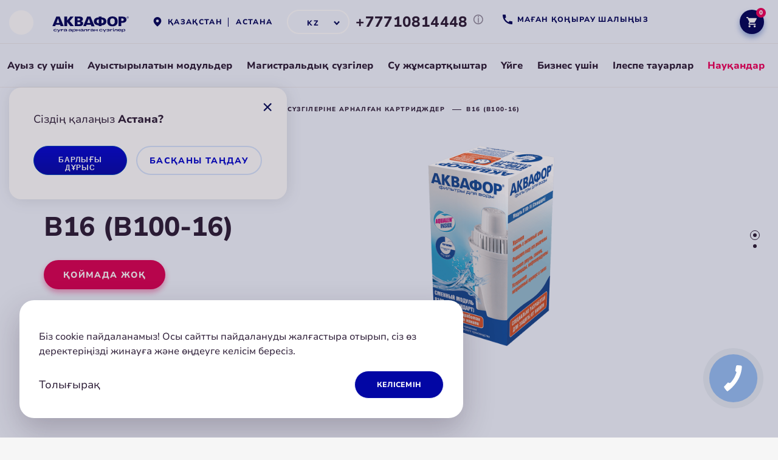

--- FILE ---
content_type: text/html; charset=utf-8
request_url: https://www.aquaphor.kz/kk-kz/replacement-jug-filters/b16
body_size: 28744
content:
<!DOCTYPE html>





<html lang="kk-kz" >
<head>

  <title>
    
        В16 (В100-16) — АКВАФОР сүзгісіне ауыстырмалы картридж | Қазақстан
    
    
  </title>
  
    <script type="application/ld+json">
  {
    "@context": "https://schema.org",
    "@type": "Organization",
    "url": "https://www.aquaphor.kz",
    "logo": "https://www.aquaphor.kz/static/media/
      logo/logo-kz_1_0sJ3P3t_vyJtCyQ.svg"
  }
  </script>
  


  
    <meta http-equiv="Content-Type" content="text/html;charset=UTF-8">
    <meta name="viewport" content="width=device-width, initial-scale=1.0, user-scalable=0">
    <meta name="format-detection" content="telephone=no">
    <meta http-equiv="X-UA-Compatible" content="IE=edge">
    <meta name="description" content="В16 (В100-16) ауыстырмалы модулін үйге жеткізумен сатып алу, бағасы өндіруші сайтында. Картридж сипаты және ауыстырмалы модульдің техникалық сипаттамалары АКВАФОР ресми интернет-дүкенінде. Өңір — Қазақстан">
    <meta name="keywords" content="">
    <meta property="og:type" content="website">
  

    
        
    

    

<link rel="apple-touch-icon" sizes="180x180" href="/static/favicons/apple-touch-icon.png">
<link rel="icon" type="image/png" sizes="32x32" href="/static/favicons/favicon-32x32.png">
<link rel="icon" type="image/png" sizes="16x16" href="/static/favicons/favicon-16x16.png">
<link rel="manifest" href="/static/favicons/site.webmanifest">
<link rel="mask-icon" href="/static/favicons/safari-pinned-tab.svg" color="#0049bc">
<link rel="shortcut icon" href="/static/favicons/favicon.ico">
<meta name="msapplication-TileColor" content="#ffffff">
<meta name="theme-color" content="#ffffff">


    <link rel="preload" href="/static/fonts/338AFB_B_0.woff" as="font" type="font/woff2" crossorigin>
    <link rel="preload" href="/static/fonts/338AFB_11_0.woff" as="font" type="font/woff2" crossorigin>
    <link rel="preload" href="/static/fonts/338AFB_F_0.woff" as="font" type="font/woff2" crossorigin>
    <link rel="preload" href="/static/fonts/338AFB_14_0.woff" as="font" type="font/woff2" crossorigin>
    <link rel="preload" href="/static/fonts/338AFB_6_0.woff" as="font" type="font/woff2" crossorigin>
    <link rel="preload" href="/static/fonts/338AFB_5_0.woff" as="font" type="font/woff2" crossorigin>
    <link rel="preload" href="/static/fonts/338AFB_8_0.woff" as="font" type="font/woff2" crossorigin>

    <link rel="stylesheet" href="/static/styles/typography.css?v=4.181">
    
        <link rel="stylesheet" href="/static/styles/new_header.css?v=4.181">
        <script src="/static/scripts/cookies.js?v=4.181"></script>
    

    
        <link rel="stylesheet" href="/static/styles/region_popup.css?v=4.181">
    

  
    <!-- LINK REL alternate-->


  
  

  
    
    <meta property="og:title" content="В16 (В100-16)">
    <meta property="og:description" content="В16 (В100-16) ауыстырмалы модулін үйге жеткізумен сатып алу, бағасы өндіруші сайтында. Картридж сипаты және ауыстырмалы модульдің техникалық сипаттамалары АКВАФОР ресми интернет-дүкенінде. Өңір — Қазақстан">
    <meta property="og:url" content="https://www.aquaphor.kz/kk-kz/replacement-jug-filters/b16">
    

    
    
        <meta property="og:image" content="https://www.aquaphor.kz/media/__sized__/sub_products/products/ru_v16_v100_16_cartridge_image-56bc8-crop-c0-5__0-5-510x510.png"/>
        <meta property="og:image:width" content="510">
        <meta property="og:image:height" content="510">
    
    

    
<script type="application/ld+json">
{
  "@context": "https://schema.org",
  "@type": "Product",
  "@id": "53",
  "description": "В16 (В100\u002D16) суды зиянды қоспалардан тазартады және шәйнекте қақтың пайда болуын азайтады, суды жұмсартады. Қатты суда шай мен кофе ұзақ уақыт қайнатылып, хош иісті емес, ал сорпалар мен сорпалар жаңа: минералдардың артық болуына байланысты су дәм мен хош иістерді нашар сіңіреді. В16 модульдерінің жиынтығымен (В100\u002D16) дәмді сусындар мен тағамдарды дайындауға әрқашан таза су бар.",
  "name": "В16 (В100-16)",
  "image": ["/media/sub_products/products/ru_v16_v100_16_cartridge_image-56bc8.png","/media/sub_products/products/B15_1000_SMCV0UZ.png"],
  "productID":  "53",
  "url": "https://www.aquaphor.kz/kk-kz/replacement-jug-filters/b16",
  "brand": {
      "@type": "Brand",
      "name": "Аквафор"
  },
  "aggregateRating": {
    "@type": "AggregateRating",
    "ratingValue": "4.85",
    "reviewCount": "31"
  }
}
</script>




  <link rel="canonical" href="https://www.aquaphor.kz/kk-kz/replacement-jug-filters/b16" />

  <script>
      if(typeof dataLayer === 'undefined')
          dataLayer = [];

      const csrftoken = "fqIE1kdoxV8zXDJlx6hob5lqjj7av5MBNb3SvfAYxy92vi9mSciHyLcQWd07GwM0";
      var ecomm_active = false;
      var currencyCode = 'EUR';
      var shop_phone_mask = "+7(999)999-99-99";
      window.global_options = {
        'lang': "kk-kz",
        'url_lang': "/kk-kz/",
        'currency_code': 'KZT',
        'currency_symbol': '₸',
        'localize': []
      }


  </script>

  
    
  

  
    
        
    


    
    
      
        
          <!-- Google Tag Manager -->
<script>(function(w,d,s,l,i){w[l]=w[l]||[];w[l].push({'gtm.start':
new Date().getTime(),event:'gtm.js'});var f=d.getElementsByTagName(s)[0],
j=d.createElement(s),dl=l!='dataLayer'?'&l='+l:'';j.async=true;j.src=
'https://www.googletagmanager.com/gtm.js?id='+i+dl;f.parentNode.insertBefore(j,f);
})(window,document,'script','dataLayer','GTM-THQ2HX3');</script>
<!-- End Google Tag Manager -->

<!-- Google Analytics -->
<script>
(function(i,s,o,g,r,a,m){i['GoogleAnalyticsObject']=r;
i[r]=i[r]||function(){  (i[r].q=i[r].q||[]).push(arguments)},i[r].l=1*new Date();a=s.createElement(o),
m=s.getElementsByTagName(o)[0];a.async=1;a.src=g;m.parentNode.insertBefore(a,m)
})(window,document,'script','//www.google-analytics.com/analytics.js','ga');
ga('create', 'UA-29277386-1', 'auto');
ga('send', 'pageview');
</script>
<!-- End Analytics -->
        
          <meta name="insight-app-sec-validation" content="4a4e3589-dc5f-42e2-b976-df9c949f62c1">
<meta name="facebook-domain-verification" content="6f73lh2eib9mma4wggbvjls2qft6wl" />
<meta name="yandex-verification" content="530144224b69c673"/>

<!-- az-az, en-il, fr-fr, he-il, ru-ee, ru-il, ru-ua !-->
<meta name="google-site-verification" content="s7ubqxktL4q1aojOWSrvFbmTzXMLofy2hcXKRim446o" />

        
          <script type="text/javascript">

(function(d, w, s) {

                var widgetHash = 'ef19r8aivngdzxz9sfpr', gcw = d.createElement(s); gcw.type = 'text/javascript'; gcw.async = true;

                gcw.src = '//widgets.binotel.com/getcall/widgets/'+ widgetHash +'.js';

                var sn = d.getElementsByTagName(s)[0]; sn.parentNode.insertBefore(gcw, sn);

})(document, window, 'script');

</script>
        
          <script type="text/javascript">
(function(d, w, s) {
var widgetHash = 'w6s8t43y1giv1m94qf91', ctw = d.createElement(s); ctw.type = 'text/javascript'; ctw.async = true;
ctw.src = '//widgets.binotel.com/calltracking/widgets/'+ widgetHash +'.js';
var sn = d.getElementsByTagName(s)[0]; sn.parentNode.insertBefore(ctw, sn);
})(document, window, 'script');
</script>
        
          <!-- Meta Pixel Code --> 
<script> 
!function(f,b,e,v,n,t,s) 
{if(f.fbq)return;n=f.fbq=function(){n.callMethod? 
n.callMethod.apply(n,arguments):n.queue.push(arguments)}; 
if(!f._fbq)f._fbq=n;n.push=n;n.loaded=!0;n.version='2.0'; 
n.queue=[];t=b.createElement(e);t.async=!0; 
t.src=v;s=b.getElementsByTagName(e)[0]; 
s.parentNode.insertBefore(t,s)}(window, document,'script', 
'https://connect.facebook.net/en_US/fbevents.js'); 
fbq('init', '640636951293274'); 
fbq('track', 'PageView'); 
</script> 
<noscript><img height="1" width="1" style="display:none" 
src="https://www.facebook.com/tr?id=640636951293274&ev=PageView&noscript=1" 
/></noscript> 
<!-- End Meta Pixel Code -->
        
          <meta name="google-site-verification" content="V3-UBVlMoNUVN7NNh5LwcRCoODQj99DU5pdC4t5OTnE" />
        
          <!-- Google Tag Manager -->
<script>(function(w,d,s,l,i){w[l]=w[l]||[];w[l].push({'gtm.start':
new Date().getTime(),event:'gtm.js'});var f=d.getElementsByTagName(s)[0],
j=d.createElement(s),dl=l!='dataLayer'?'&l='+l:'';j.async=true;j.src=
'https://www.googletagmanager.com/gtm.js?id='+i+dl;f.parentNode.insertBefore(j,f);
})(window,document,'script','dataLayer','GTM-PXLJ8ZT');</script>
<!-- End Google Tag Manager -->
        
          <meta name="yandex-verification" content="5e773a3a2efc939d" />
        
      
    
  



  <!-- Le HTML5 shim, for IE6-8 support of HTML5 elements -->
  <!--[if lt IE 9]>
    <script src="//html5shim.googlecode.com/svn/trunk/html5.js"></script>
  <![endif]-->

  <script>
    shop_phone_mask = "+7(999)999-99-99";
  </script>


    <script>
    ecomm_active = true;
    currencyCode = 'KZT';
    window.global_options.cart_url = "/kk-kz/cart/";
    </script>



  <script>
    window.global_options.localize['__product_buy__'] = "Сатып алу";
    window.global_options.localize['__product_checkout__'] = "Тексеру";
    window.global_options.add_url = "/kk-kz/replacement-jug-filters/b16/add/";
  </script>




  
    
      <link rel="preload" href="" as="image">
    
  

  
  <style>
    .item-banner.pitcher-background-color .shadow {
      display: none !important;
    }

    .header__logo img,
    .search-button {
      filter: invert(100%) sepia(100%) saturate(0%) hue-rotate(16deg) brightness(108%) contrast(101%);
    }

    .tab-list ul li {
      white-space: nowrap;
    }

    .image-e-commerce:hover {
      box-shadow: 0px 20px 50px rgba(43, 27, 53, 0.25);
      z-index: 1;
    }

    .suitable-img {
      height: 250px;
      display: block;
      width: 100%;
      margin: 0 0 30px;
    }

    .suitable-description {
      width: 100%;
      text-align: left;
      padding: 0 20px 0 20px;
    }
    [dir="rtl"]  .suitable-description {
      text-align: right;
    }
    .suitable-description > .title {
        font-size: 20px;
        margin: 0 0 30px;
        font-weight: 800;
    }

    @media (min-width: 768px) {

      .suitable-img {
        height: 510px;
      }

    }

    @media (min-width: 1024px) {

      .suitable-img, .suitable-description {
        width: 50%;
      }

      .suitable-description {
        padding: 0 65px 0 60px;
      }

      .suitable-description > h1 {
        font-size: 40px;
      }

    }

    
      .page-content .characteristics-block .characteristics-side-block .side-block:nth-of-type(1) ul::after {
        background: none !important;
      }
    

    .circle-button.next-arrow::after {
      background: url(/static/images/slider-arrow-next-nc.svg) center center no-repeat !important;
    }

    .circle-button.prev-arrow::after {
      background: url(/static/images/slider-arrow-prev-nc.svg) center center no-repeat !important;
    }

    .item-block-container--no-colors {
      justify-content: center;
    }

    .item-block--no-colors {
      max-width: unset !important;
      width: unset !important;
      margin-right: unset !important;
    }

    .item-block--no-colors-img {
      height: 240px !important;
      max-width: unset !important;
      max-height: unset !important;
    }

    .item-block--desc-no-colors {
      max-width: unset !important;
      width: unset !important;
    }

    .image--no-colors {
      height: 240px !important;
      max-width: unset !important;
      max-height: unset !important;
    }

    @media only screen and (max-width: 761px) {
      .item-block--desc-no-colors {
        max-width: unset !important;
        display: flex;
        justify-content: center;
      }
    }
    .help-block .block.light:hover .single_link {
      color: rgb(2, 6, 164) !important;
    }
  </style>
  <link rel="stylesheet" href="/static/styles/video_block.min.css?v=4.181">
  






</head>

<body class="
    product-card product-usual product-banner
">

























 
    
        
            
                <!-- Google Tag Manager (noscript) -->
<noscript><iframe src="https://www.googletagmanager.com/ns.html?id=GTM-THQ2HX3"
height="0" width="0" style="display:none;visibility:hidden"></iframe></noscript>
<!-- End Google Tag Manager (noscript) -->
            
                <!-- Google Tag Manager (noscript) -->
<noscript><iframe src="https://www.googletagmanager.com/ns.html?id=GTM-PXLJ8ZT"
height="0" width="0" style="display:none;visibility:hidden"></iframe></noscript>
<!-- End Google Tag Manager (noscript) -->
            
        
    


<style>
  body .userway_buttons_wrapper {
    left: calc(100vw - 20px) !important;
    top: 168px !important;
  }
  @media (max-width: 1023px) {
    body .userway_buttons_wrapper {
      left: calc(100vw - 15px) !important;
      top: 95px !important;
    }
  }
</style>
<script async src="https://cdn.userway.org/widget.js" data-account="2gYwkz4FT2"></script>

 <link rel="stylesheet" href="/static/styles/template_styles.css?v=4.181">
 <link rel="stylesheet" href="/static/styles/fonts_kz.css?v=4.181">

    <link rel="stylesheet" href="/static/styles/item-style.css?v=4.181">
    <link rel="stylesheet" href="/static/styles/item-style-eng.css?v=4.181">
    <link rel="stylesheet" href="/static/styles/cover_item_banner.css?v=4.181">
    



    
    
        




<div class="header">
    
        <div id="region-popup" class="select-city-widget select-city-widget-popup" style="display: none;">
            <div class="select-city-widget__container container">
                <div class="select-city-widget__inner">
                    <div class="select-city-widget__close" onclick="$('.select-city-widget-popup').hide();"></div>
                    <div class="select-city-widget__title">
                        Сіздің қалаңыз <span>Астана?</span>
                    </div>
                    <div class="select-city-widget__actions">
                        <button class="button select-city-widget__button" onclick="$('.select-city-widget-popup').hide();">
                            Барлығы дұрыс
                        </button>
                        <a class="btn btn-outline select-city-widget__button" href="/kk-kz/choose-city">
                            Басқаны таңдау
                        </a>
                    </div>
                </div>
            </div>
        </div>
    
    <div class="header-top header-nav-sticky">
          <div class="container">
            <div class="header-left">
                <div class="open-nav">
                    <span></span>
                </div>
                <div class="logo">
                    
                        
                        <a href="/kk-kz" title="Aquaphor">
                            <img src="/static/media/logo/logo-kz_1_0sJ3P3t_vyJtCyQ.svg"
                                 title="Aquaphor" alt="Aquaphor">
                        </a>
                    
                </div>
            </div>
            <div class="header-lang" >

                
                  
                    <div class="header-country-city">
                      <a href="/choose-country" class="header-lang-global header-region-global-link right_line">
                        Қазақстан
                      </a>
                    </div>
                    <hr>
                    <a href="/kk-kz/choose-city"
                       class="header-country-city header-lang-global header-region-link selected-region">
                      Астана
                    </a>
                  
                

                
                    <div class="header-lang-select">
                        
                        <div class="header-lang-select-current">
                            <img height="16px" src="/media/related_lang_flag/Unvisible-9x16px_1_ltuJjgf_bmzLq7c.svg" alt="Казахстан">
                              
                                  KZ
                              
                        </div>
                        <div class="header-lang-select-list">
                            
                                
                                    
                                    <a href="/replacement-jug-filters/b16"
                                       class="header-lang-select-item"
                                       data-lang="ru-kz"
                                       data-original-url="/replacement-jug-filters/b16"
                                    >
                                        <img height="16px" src="/media/related_lang_flag/Unvisible-9x16px_1_ltuJjgf_8GnOoQU.svg" alt="Казахстан">
                                          
                                              RU
                                          
                                    </a>
                                
                            
                        </div>
                    </div>
                
            </div>
            
                <div class="header-phone header-phone-tooltip-wrapper">
                     <a href="tel:+77710814448"
                        class="header-phone-number binct-phone-number-1">+77710814448</a>
                     
                       <div class="header-phone-tooltip">
                         <div class="header-phone-tooltip-description">
                           
                           
                           Дүйсенбі-Сенбі 09:00-19:00;  29.12.2025 09:00–16:00;  31.12.25 бастап 04.01.26 дейін – демалыс күндері
                         </div>
                       </div>
                     
                    
                      <a href="#" class="header-phone-callback" data-animation-duration="500"
                         data-src="#call-back-form" data-fancybox>
                          Маған қоңырау шалыңыз
                      </a>
                    
                </div>
            
            
                <div class="header-user">
                    
                    
                        <a href="/kk-kz/cart/" title="Кәрзеңке"
                           class="header-user-cart fill">
                            <svg  width="17" height="17" viewBox="0 0 17 17" fill="none" xmlns="http://www.w3.org/2000/svg">
                                <path d="M12.3629 9.34653C13.0002 9.34653 13.561 8.99816 13.8499 8.47136L16.8917 2.9569C17.2061 2.39611 16.7983 1.69937 16.1525 1.69937H3.57717L2.77847 0H0V1.69937H1.69937L4.75823 8.14848L3.61116 10.2217C2.99089 11.3603 3.80659 12.7453 5.09811 12.7453H15.2943V11.0459H5.09811L6.03276 9.34653H12.3629ZM5.09811 13.595C4.16345 13.595 3.40723 14.3597 3.40723 15.2943C3.40723 16.229 4.16345 16.9937 5.09811 16.9937C6.03276 16.9937 6.79748 16.229 6.79748 15.2943C6.79748 14.3597 6.03276 13.595 5.09811 13.595ZM13.595 13.595C12.6603 13.595 11.9041 14.3597 11.9041 15.2943C11.9041 16.229 12.6603 16.9937 13.595 16.9937C14.5296 16.9937 15.2943 16.229 15.2943 15.2943C15.2943 14.3597 14.5296 13.595 13.595 13.595Z"
                                      fill="#164CB5"/>
                            </svg>
                            <span>
                                
                                    0
                                
                            </span>
                        </a>
                    
                    
                </div>
            
          </div>
    </div>
    <div class="container">
        <nav class="header-nav">
            <ul>
                
                    
                    <li >
                         
                            <a href="/kk-kz/drinking-water-filters">
                                  <span>Ауыз су үшін</span>
                            </a>
                         



                      
                        
                          <div class="overflow" style=""></div>
                          <div class="header-nav-sub">
                            <div class="header-nav-sub-wrapper">
                              
                                
                                  
                                    <a href="/kk-kz/pitchers"
                                       class="header-nav-sub-product"
                                       style="background-color: #ffffff !important;" >
                            <span class="header-nav-sub-product-title">
                                Сүзгі-құмыралар
                            </span>
                                      <span class="header-nav-sub-product-img">
                                <img src="/static/images/preload.png"
                                     data-src="/media/new_menu/22__197x232_-01_K8LA5vY.png"
                                     alt="Сүзгі-құмыралар"
                                     class="lazy-menu-image">
                            </span>
                                      <span class="header-nav-sub-product-select">
                                құмыраларды таңдау
                            </span>
                                    </a>
                                  
                                
                              
                                
                                  
                                    <a href="/kk-kz/reverse-osmosis"
                                       class="header-nav-sub-product"
                                       style="background-color: #f1f6ff !important;" >
                            <span class="header-nav-sub-product-title">
                                Кері осмос
                            </span>
                                      <span class="header-nav-sub-product-img">
                                <img src="/static/images/preload.png"
                                     data-src="/media/new_menu/101s_1_1_QkS9Zlg.png"
                                     alt="Кері осмос"
                                     class="lazy-menu-image">
                            </span>
                                      <span class="header-nav-sub-product-select">
                                кері осмос жүйелерін таңдау
                            </span>
                                    </a>
                                  
                                
                              
                                
                                  
                                    <a href="/kk-kz/under-counter-purifiers"
                                       class="header-nav-sub-product"
                                       style="background-color: #ffffff !important;" >
                            <span class="header-nav-sub-product-title">
                                Жуғыш астындағы жүйелер
                            </span>
                                      <span class="header-nav-sub-product-img">
                                <img src="/static/images/preload.png"
                                     data-src="/media/new_menu/crystal_faucet_1_1_1_VDzZ4nf.png"
                                     alt="Жуғыш астындағы жүйелер"
                                     class="lazy-menu-image">
                            </span>
                                      <span class="header-nav-sub-product-select">
                                жуғыш астындағы жүйелерді таңдау
                            </span>
                                    </a>
                                  
                                
                              
                                
                                  
                                    
                                      <div class="header-nav-sub-product-column">
                                  <a href="/kk-kz/faucet-filters"
                                     class="header-nav-sub-product"
                                     style="background-color: #ffffff !important;" >
                                    <span class="header-nav-sub-product-title"
                                          style="max-width: 30px;">Шүмекке арналған саптамалар</span>
                                    <span class="header-nav-sub-product-img">
                                    <img src="/static/images/preload.png"
                                         data-src="
                                                 /media/new_menu/22__197x232_-04_8UOJUkp.png"
                                         alt="Шүмекке арналған саптамалар"
                                         class="lazy-menu-image">
                                </span>
                                    <span class="header-nav-sub-product-select">
                                    кранға арналған саптамаларды таңдау
                                </span>
                                  </a>
                                  
                                  
                                
                              
                                
                                  
                                    
                                  <a href="/kk-kz/bottles"
                                     class="header-nav-sub-product"
                                     style="background-color: #ffffff !important;" >
                                    <span class="header-nav-sub-product-title"
                                          style="max-width: 30px;">Cүзгі-бөтелкесі</span>
                                    <span class="header-nav-sub-product-img">
                                    <img src="/static/images/preload.png"
                                         data-src="
                                                 /media/new_menu/Bottle_filter_magenta_140_168_cG9mb9H.png"
                                         alt="Cүзгі-бөтелкесі"
                                         class="lazy-menu-image">
                                </span>
                                    <span class="header-nav-sub-product-select">
                                    Сүзгі-бөтелкесін таңдау
                                </span>
                                  </a>
                                  </div>
                                  
                                
                              
                            </div>
                          </div>
                        
                        
                    </li>
                    
                
                    
                    <li >
                         
                            <a href="/kk-kz/cartridges">
                                  <span>Ауыстырылатын модульдер</span>
                            </a>
                         



                      
                        
                          <div class="overflow" style=""></div>
                          <div class="header-nav-sub">
                            <div class="header-nav-sub-wrapper">
                              
                                
                                  
                                    <a href="/kk-kz/replacement-jug-filters"
                                       class="header-nav-sub-product"
                                       style="background-color: #ffffff !important;" >
                            <span class="header-nav-sub-product-title">
                                Құмыра сүзгілеріне арналған картридждер
                            </span>
                                      <span class="header-nav-sub-product-img">
                                <img src="/static/images/preload.png"
                                     data-src="/media/new_menu/22__197x232_-05_XvGmkPe.png"
                                     alt="Құмыра сүзгілеріне арналған картридждер"
                                     class="lazy-menu-image">
                            </span>
                                      <span class="header-nav-sub-product-select">
                                ауыстырмалы модульдерді таңдау
                            </span>
                                    </a>
                                  
                                
                              
                                
                                  
                                    <a href="/kk-kz/replacement-under-counter-filters"
                                       class="header-nav-sub-product"
                                       style="background-color: #ffffff !important;" >
                            <span class="header-nav-sub-product-title">
                                Стационарлық жүйелерге арналған модульдер
                            </span>
                                      <span class="header-nav-sub-product-img">
                                <img src="/static/images/preload.png"
                                     data-src="/media/new_menu/Aquaphor_crystal_modules_set_1.png"
                                     alt="Стационарлық жүйелерге арналған модульдер"
                                     class="lazy-menu-image">
                            </span>
                                      <span class="header-nav-sub-product-select">
                                ауыстырмалы модульдерді таңдау
                            </span>
                                    </a>
                                  
                                
                              
                                
                                  
                                    <a href="/kk-kz/replacement-reverse-osmosis-filters"
                                       class="header-nav-sub-product"
                                       style="background-color: #ffffff !important;" >
                            <span class="header-nav-sub-product-title">
                                Кері осмостық мембраналар
                            </span>
                                      <span class="header-nav-sub-product-img">
                                <img src="/static/images/preload.png"
                                     data-src="/media/new_menu/KO_150S_new_1_1_dB8ateA.png"
                                     alt="Кері осмостық мембраналар"
                                     class="lazy-menu-image">
                            </span>
                                      <span class="header-nav-sub-product-select">
                                ауыстырмалы модульдерді таңдау
                            </span>
                                    </a>
                                  
                                
                              
                                
                                  
                                    
                                      <div class="header-nav-sub-product-column">
                                  <a href="/kk-kz/replacement-pre-filters"
                                     class="header-nav-sub-product"
                                     style="background-color: #ffffff !important;" >
                                    <span class="header-nav-sub-product-title"
                                          style="max-width: 30px;">Алдын ала сүзуге арналған</span>
                                    <span class="header-nav-sub-product-img">
                                    <img src="/static/images/preload.png"
                                         data-src="
                                                 /media/new_menu/11__140x168_-07_v3lqd8z.png"
                                         alt="Алдын ала сүзуге арналған"
                                         class="lazy-menu-image">
                                </span>
                                    <span class="header-nav-sub-product-select">
                                    таңдау
                                </span>
                                  </a>
                                  
                                  
                                
                              
                                
                                  
                                    
                                  <a href="/kk-kz/replacement-faucet-filters"
                                     class="header-nav-sub-product"
                                     style="background-color: #ffffff !important;" >
                                    <span class="header-nav-sub-product-title"
                                          style="max-width: 30px;">Сүзгі саптамалар үшін</span>
                                    <span class="header-nav-sub-product-img">
                                    <img src="/static/images/preload.png"
                                         data-src="
                                                 /media/new_menu/11__140x168_-08_I9mO6Ki.png"
                                         alt="Сүзгі саптамалар үшін"
                                         class="lazy-menu-image">
                                </span>
                                    <span class="header-nav-sub-product-select">
                                    таңдау
                                </span>
                                  </a>
                                  </div>
                                  
                                
                              
                            </div>
                          </div>
                        
                        
                    </li>
                    
                
                    
                    <li >
                         
                            <a href="/kk-kz/prefiltration">
                                  <span>Магистральдық сүзгілер</span>
                            </a>
                         



                      
                        
                          <div class="overflow" style=""></div>
                          <div class="header-nav-sub">
                            <div class="header-nav-sub-wrapper">
                              
                                
                                  
                                    <a href="/kk-kz/prefilters-set"
                                       class="header-nav-sub-product"
                                       style="background-color: #ffffff !important;" >
                            <span class="header-nav-sub-product-title">
                                Жинақтар
                            </span>
                                      <span class="header-nav-sub-product-img">
                                <img src="/static/images/preload.png"
                                     data-src="/media/new_menu/2Viking_B520_14_197_232_P9xGGSB.png"
                                     alt="Жинақтар"
                                     class="lazy-menu-image">
                            </span>
                                      <span class="header-nav-sub-product-select">
                                таңдау
                            </span>
                                    </a>
                                  
                                
                              
                                
                                  
                                    <a href="/kk-kz/prefilters-housing"
                                       class="header-nav-sub-product"
                                       style="background-color: #ffffff !important;" >
                            <span class="header-nav-sub-product-title">
                                Корпустар
                            </span>
                                      <span class="header-nav-sub-product-img">
                                <img src="/static/images/preload.png"
                                     data-src="/media/new_menu/Viking_197_232_wytoI4D.png"
                                     alt="Корпустар"
                                     class="lazy-menu-image">
                            </span>
                                      <span class="header-nav-sub-product-select">
                                таңдау
                            </span>
                                    </a>
                                  
                                
                              
                            </div>
                          </div>
                        
                        
                    </li>
                    
                
                    
                    <li >
                         
                            <a href="/kk-kz/softeners">
                                  <span>Су жұмсартқыштар</span>
                            </a>
                         



                      
                    </li>
                    
                
                    
                    <li >
                         
                            <a href="/kk-kz/house">
                                  <span>Үйге</span>
                            </a>
                         



                      
                    </li>
                    
                
                    
                    <li >
                         
                            <a href="/kk-kz/business-solutions">
                                  <span>Бизнес үшін</span>
                            </a>
                         



                      
                        
                          <div class="overflow" style=""></div>
                          <div class="header-nav-sub">
                            <div class="header-nav-sub-wrapper">
                              
                                
                                  
                                    <a href="/kk-kz/filters-for-business"
                                       class="header-nav-sub-product"
                                       style="background-color: #ffffff !important;" >
                            <span class="header-nav-sub-product-title">
                                Мектептер мен ұйымдар үшін
                            </span>
                                      <span class="header-nav-sub-product-img">
                                <img src="/static/images/preload.png"
                                     data-src="/media/new_menu/ru_3_racurs_image_E4E5EB-c7052_2.png"
                                     alt="Мектептер мен ұйымдар үшін"
                                     class="lazy-menu-image">
                            </span>
                                      <span class="header-nav-sub-product-select">
                                толығырақ
                            </span>
                                    </a>
                                  
                                
                              
                                
                                  
                                    <a href="https://aquaphorpro.com/ru-kz"
                                       class="header-nav-sub-product"
                                       style="background-color: #ffffff !important;" >
                            <span class="header-nav-sub-product-title">
                                Өнеркәсіптік шешімдер
                            </span>
                                      <span class="header-nav-sub-product-img">
                                <img src="/static/images/preload.png"
                                     data-src="/media/new_menu/APRO_197_232_WFXFaOH.png"
                                     alt="Өнеркәсіптік шешімдер"
                                     class="lazy-menu-image">
                            </span>
                                      <span class="header-nav-sub-product-select">
                                толығырақ
                            </span>
                                    </a>
                                  
                                
                              
                            </div>
                          </div>
                        
                        
                    </li>
                    
                
                    
                    <li >
                         
                            <a href="/kk-kz/related-products">
                                  <span>Ілеспе тауарлар</span>
                            </a>
                         



                      
                        
                          <div class="overflow" style=""></div>
                          <div class="header-nav-sub">
                            <div class="header-nav-sub-wrapper">
                              
                                
                                  
                                    <a href="/kk-kz/bottles"
                                       class="header-nav-sub-product"
                                       style="background-color: #ffffff !important;" >
                            <span class="header-nav-sub-product-title">
                                Бөтелкелер
                            </span>
                                      <span class="header-nav-sub-product-img">
                                <img src="/static/images/preload.png"
                                     data-src="/media/new_menu/foo_0rVUgpm_bwP0WFT.png"
                                     alt="Бөтелкелер"
                                     class="lazy-menu-image">
                            </span>
                                      <span class="header-nav-sub-product-select">
                                Таңдау
                            </span>
                                    </a>
                                  
                                
                              
                                
                                  
                                    <a href="/kk-kz/faucets"
                                       class="header-nav-sub-product"
                                       style="background-color: #ffffff !important;" >
                            <span class="header-nav-sub-product-title">
                                Крандар мен шүмектер
                            </span>
                                      <span class="header-nav-sub-product-img">
                                <img src="/static/images/preload.png"
                                     data-src="/media/new_menu/F0123_0mBaEjK.png"
                                     alt="Крандар мен шүмектер"
                                     class="lazy-menu-image">
                            </span>
                                      <span class="header-nav-sub-product-select">
                                Кран таңдау
                            </span>
                                    </a>
                                  
                                
                              
                                
                                  
                                    <a href="/kk-kz/related-products-1"
                                       class="header-nav-sub-product"
                                       style="background-color: #ffffff !important;" >
                            <span class="header-nav-sub-product-title">
                                Қосымша тауарлар
                            </span>
                                      <span class="header-nav-sub-product-img">
                                <img src="/static/images/preload.png"
                                     data-src="/media/new_menu/ru_perekluchatel_p21___perekluchatel_p21_racurs_image_ffffff-e5041_crIFLaY.png"
                                     alt="Қосымша тауарлар"
                                     class="lazy-menu-image">
                            </span>
                                      <span class="header-nav-sub-product-select">
                                Таңдау
                            </span>
                                    </a>
                                  
                                
                              
                            </div>
                          </div>
                        
                        
                    </li>
                    
                
                    
                    <li class=" sale-link">
                         
                            <a href="/kk-kz/offers">
                                  <span>Науқандар</span>
                            </a>
                         



                      
                    </li>
                    
                
            </ul>
        </nav>
        <div class="header-modal">
            
            <div class="header-modal-row">
                
                    
    <div class="header-modal-row-item">
        
            <span class="h3" >
                
                    Ауыз су үшін
                
            </span>
        
        
            <ul>
                
                
                    <li class=" ">
                        <a class=""
                           href="/kk-kz/pitchers">
                            Сүзгі-құмыралар
                        </a>
                    </li>
                
                    <li class=" ">
                        <a class=""
                           href="/kk-kz/reverse-osmosis">
                            Кері осмос
                        </a>
                    </li>
                
                    <li class=" ">
                        <a class=""
                           href="/kk-kz/under-counter-purifiers">
                            Жуғыш астындағы жүйелер
                        </a>
                    </li>
                
                    <li class=" ">
                        <a class=""
                           href="/kk-kz/faucet-filters">
                            Шүмекке арналған саптамалар
                        </a>
                    </li>
                
                
            </ul>
        
    </div>

    <div class="header-modal-row-item">
        
            <span class="h3" >
                
                    Ауыстырылатын модульдер
                
            </span>
        
        
            <ul>
                
                
                    <li class=" ">
                        <a class=""
                           href="/kk-kz/replacement-jug-filters">
                            Құмыра сүзгілеріне арналған картридждер
                        </a>
                    </li>
                
                    <li class=" ">
                        <a class=""
                           href="/kk-kz/replacement-under-counter-filters">
                            Стационарлық жүйелерге арналған модульдер мен жиынтықтар
                        </a>
                    </li>
                
                    <li class=" ">
                        <a class=""
                           href="/kk-kz/replacement-reverse-osmosis-filters">
                            Кері осмостық мембраналар
                        </a>
                    </li>
                
                    <li class=" ">
                        <a class=""
                           href="/kk-kz/replacement-pre-filters">
                            Алдын ала сүзуге арналған картридждер
                        </a>
                    </li>
                
                    <li class=" ">
                        <a class=""
                           href="/kk-kz/replacement-faucet-filters">
                            Сүзгі-саптамаларға арналған картридждер
                        </a>
                    </li>
                
                
            </ul>
        
    </div>

    <div class="header-modal-row-item">
        
            <span class="h3" style="color: #164cb5;">
                
                    <a href="/kk-kz/prefiltration">
                        Магистральдық сүзгілер
                    </a>
                
            </span>
        
        
            <ul>
                
                
                
                    <li class=" other-bold">
                        <a class="other-h3"
                           href="/kk-kz/related-products">
                            Ілеспе тауарлар
                        </a>
                    </li>
                
            </ul>
        
    </div>

    <div class="header-modal-row-item">
        
            <span class="h3" >
                
                    Бизнеске арналған шешімдер
                
            </span>
        
        
            <ul>
                
                
                    <li class=" ">
                        <a class=""
                           href="/kk-kz/filters-for-business">
                            Мектептер мен ұйымдар үшін
                        </a>
                    </li>
                
                    <li class=" ">
                        <a class=""
                           href="https://aquaphorpro.com/ru-kz">
                            Өнеркәсіптік шешімдер
                        </a>
                    </li>
                
                
                    <li class="sale-link other-bold">
                        <a class="other-h3"
                           href="/kk-kz/offers">
                            Науқандар
                        </a>
                    </li>
                
            </ul>
        
    </div>


                
            </div>
            <div class="header-modal-row">
                
                    
    <div class="header-modal-row-item">
        
            <span class="h3" >
                
                    Клиенттер мен серіктестер үшін
                
            </span>
        
        
            <ul>
                
                
                    <li class=" ">
                        <a class=""
                           href="/kk-kz/where-buy">
                            Қайдан сатып алуға болады
                        </a>
                    </li>
                
                    <li class=" ">
                        <a class=""
                           href="/kk-kz/contacts">
                            Байланыс деректері
                        </a>
                    </li>
                
                    <li class=" ">
                        <a class=""
                           href="/kk-kz/services">
                            Қызметтер
                        </a>
                    </li>
                
                
            </ul>
        
    </div>

    <div class="header-modal-row-item">
        
            <span class="h3" >
                
                    Біз туралы
                
            </span>
        
        
            <ul>
                
                
                    <li class=" ">
                        <a class=""
                           href="/kk-kz/company">
                            Компания туралы
                        </a>
                    </li>
                
                    <li class=" ">
                        <a class=""
                           href="/kk-kz/technologies">
                            Технологиялар
                        </a>
                    </li>
                
                
            </ul>
        
    </div>

    <div class="header-modal-row-item">
        
        
            <ul>
                
                
                
                    <li class=" ">
                        <a class=""
                           href="/kk-kz/privacy-policy">
                            Құпиялылық саясаты
                        </a>
                    </li>
                
                    <li class=" ">
                        <a class=""
                           href="/kk-kz/terms-and-conditions">
                            Сайтты пайдалану шарттары
                        </a>
                    </li>
                
                    <li class=" ">
                        <a class=""
                           href="/kk-kz/refund-and-return">
                            Тауарларды қайтару және айырбастау
                        </a>
                    </li>
                
                    <li class=" ">
                        <a class=""
                           href="/kk-kz/cookies">
                            Cookies
                        </a>
                    </li>
                
            </ul>
        
    </div>


                
                
                
                    <div class="header-modal-row-item show-mobile">
                        <div class="header-phone">
                            <a href="tel:+77710814448"
                               class="header-phone-number binct-phone-number-1">+77710814448</a>
                            
                              <div class="header-phone-description">
                                Дүйсенбі-Сенбі 09:00-19:00;  29.12.2025 09:00–16:00;  31.12.25 бастап 04.01.26 дейін – демалыс күндері
                              </div>
                            
                            
                                <a href="#" class="header-phone-callback" data-animation-duration="500"
                                   data-src="#call-back-form" data-fancybox>
                                    Маған қоңырау шалыңыз
                                </a>
                            
                        </div>
                    </div>
                

                
                  
                


                <div class="header-modal-row-item header-modal-row-item-social">
                    <div class="header-social">
                        
                          
                        
                          
                            <a data-social="Youtube" class="header-svg" href="https://www.youtube.com/channel/UCT2VdTm9yflTGU0WUp1NhJA" rel="nofollow" target="_blank">
                                <svg xmlns="http://www.w3.org/2000/svg"><use xmlns:xlink="http://www.w3.org/1999/xlink" xlink:href="#you-tube_burger">  
                                     <svg viewBox="0 0 33 33" id="you-tube_burger" width="100%" height="100%"><circle cx="16.5" cy="16.5" r="16.5" fill="#02055a"></circle><path fill="#fff" d="M22.529 10.148c-2.854-.198-9.208-.197-12.058 0-3.085.214-3.448 2.107-3.471 7.09.023 4.974.383 6.876 3.471 7.09 2.85.197 9.204.198 12.058 0 3.085-.214 3.448-2.107 3.471-7.09-.023-4.974-.383-6.875-3.471-7.09zm-8.404 10.307v-6.434l6.333 3.212-6.333 3.222z"></path></svg>
                                 </use></svg>
                            </a>
                          
                        
                          
                            <a data-social="VK" class="header-svg" href="https://vk.com/aquaphor_kaz" rel="nofollow" target="_blank">
                                <svg xmlns="http://www.w3.org/2000/svg"><svg viewBox="0 0 33 33" id="vk_burger" width="100%" height="100%"><circle cx="16.5" cy="16.5" r="16.5" fill="#02055a"></circle><path fill="#fff" d="M23.18,21.97h-2.28c-.41,.03-.81-.09-1.13-.34-.85-.59-1.66-2.11-2.28-1.9s-.62,1.57-.62,1.57c0,.16-.04,.32-.14,.45-.13,.11-.3,.18-.47,.2h-1.02c-.8-.02-1.59-.2-2.32-.54-.73-.34-1.38-.82-1.91-1.41-2.16-2.25-4.07-6.72-4.07-6.72-.03-.07-.05-.14-.05-.22s.02-.15,.05-.22c.14-.11,.32-.17,.5-.17h2.44c.14,.02,.28,.08,.4,.16,.09,.08,.17,.18,.21,.29,.26,.65,.57,1.29,.92,1.9,1.02,1.76,1.5,2.15,1.84,1.95,.51-.27,.35-2.49,.35-2.49,.01-.4-.08-.8-.25-1.16-.19-.22-.46-.36-.75-.38-.14,0,.08-.34,.38-.48,.69-.19,1.42-.25,2.13-.17,.4-.02,.8,.02,1.2,.12,.84,.2,.55,.99,.55,2.87,0,.6-.11,1.45,.32,1.73,.19,.12,.65,0,1.79-1.95,.37-.64,.68-1.31,.95-2,.05-.11,.13-.2,.23-.27,.1-.05,.22-.07,.33-.06h2.57s.77-.09,.9,.25c.13,.34-.29,1.22-1.33,2.6-1.72,2.29-1.91,2.08-.49,3.41,.67,.55,1.25,1.21,1.7,1.95,.56,.99-.64,1.06-.64,1.06Z"/></svg></svg>
                            </a>
                          
                        
                          
                            <a data-social="Instagram" class="header-svg" href="https://www.instagram.com/aquaphor.kz/" rel="nofollow" target="_blank">
                                <svg xmlns="http://www.w3.org/2000/svg"><use xmlns:xlink="http://www.w3.org/1999/xlink" xlink:href="#instagram_burger">   
                                     <svg viewBox="0 0 33 34" id="instagram_burger" width="100%" height="100%"><g fill="none"><ellipse fill="#02055a" cx="16.5" cy="16.569" rx="16.5" ry="16.569"></ellipse><path d="M20.309 8h-7.617a4.696 4.696 0 0 0-4.691 4.691v7.617a4.696 4.696 0 0 0 4.691 4.691h7.617A4.696 4.696 0 0 0 25 20.308v-7.617A4.696 4.696 0 0 0 20.309 8zm3.183 12.309a3.187 3.187 0 0 1-3.183 3.183h-7.617a3.187 3.187 0 0 1-3.183-3.183v-7.617a3.187 3.187 0 0 1 3.183-3.183h7.617a3.187 3.187 0 0 1 3.183 3.183v7.617zM16.5 11.923c-2.524 0-4.577 2.053-4.577 4.577s2.053 4.577 4.577 4.577 4.577-2.053 4.577-4.577-2.053-4.577-4.577-4.577zm0 7.578a3.004 3.004 0 0 1-3.001-3.001 3.004 3.004 0 0 1 3.001-3.001 3.004 3.004 0 0 1 3.001 3.001 3.004 3.004 0 0 1-3.001 3.001zm4.577-8.886a1.312 1.312 0 0 0-1.308 1.308c0 .344.14.681.384.925.243.243.58.383.924.383.345 0 .681-.14.925-.383.244-.244.383-.581.383-.925 0-.345-.139-.682-.383-.925a1.313 1.313 0 0 0-.925-.383z" fill="#fff"></path></g></svg>
                                 </use></svg>
                            </a>
                          
                        
                    </div>
                </div>

                <div class="header-modal-row-item show-mobile">
                  
                    
                      <div class="header-lang">
                        <div class="header-country-city">
                          <a href="/choose-country" class="header-lang-global header-region-global-link right_line">
                            Қазақстан
                          </a>
                        </div>
                        <hr>
                        <a href="/kk-kz/choose-city"
                           class="header-country-city header-lang-global header-region-link selected-region">
                          Астана
                        </a>
                      </div>
                    
                  
                </div>
                <div class="header-modal-row-item show-mobile">
                    <div class="header-lang">
                        
                            <div class="header-lang-select">
                                
                                <div class="header-lang-select-current"><img height="16px" src="/media/related_lang_flag/Unvisible-9x16px_1_ltuJjgf_bmzLq7c.svg"
                                                                             alt="Казахстан">
                                    
                                        KZ
                                    
                                </div>
                                <div class="header-lang-select-list">
                                    
                                        
                                            
                                            <a href="/replacement-jug-filters/b16"
                                               class="header-lang-select-item"
                                               data-lang="ru-kz"
                                               data-original-url="/replacement-jug-filters/b16"
                                            >
                                                <img height="16px" src="/media/related_lang_flag/Unvisible-9x16px_1_ltuJjgf_8GnOoQU.svg" alt="Казахстан">
                                                
                                                    RU
                                                
                                            </a>
                                        
                                    
                                </div>
                                
                            </div>
                        
                    </div>
                </div>

            </div>
        </div>
    </div>
</div>
<div class="header-overlay"></div>

    
    
  <div class="scrolltop">
    <svg width="10" height="13" viewBox="0 0 10 13" fill="none" xmlns="http://www.w3.org/2000/svg">
      <path d="M4.97235 2.61816L4.97235 12.6813" stroke="#0049BC" stroke-width="1.75" stroke-miterlimit="10"></path>
      <path d="M8.85223 5.72622L4.97223 1.74609L4.96223 1.75635L1.21223 5.60313" stroke="#0049BC" stroke-width="1.75"
            stroke-miterlimit="10"></path>
    </svg>
  </div>




    <style>
        body {
            box-shadow: 0 0px 10px #adaeaf;
            min-width: 320px;
            max-width: 1600px;
            overflow-y: scroll;
            overflow-x: hidden;
            margin: auto;
            padding: 0;
            background-color: #f6f6f6;
            height: auto;
        }
    </style>

    <style>
        .item-banner--fix {
            top: 78px !important;
        }

        @media (min-width: 560px) and (max-width: 768px) {
            .item-banner--fix {
                top: 52px !important
            }
        }

        @media (min-width: 768px) and (max-width: 1129.9px) {
            .item-banner--fix {
                top: 50px !important
            }
        }

        @media (min-width: 1360px) and (max-width: 1600px) {
            .item-banner--fix {
                top: 64px !important
            }
        }

        @media (min-width: 1130px) and (max-width: 1360px) {
            .item-banner--fix {
                top: 64px !important
            }
        }
    </style>

    <link rel="stylesheet" href="/static/styles/product_banner/swiper-bundle.min.css?v=4.181">
    <link rel="stylesheet" href="/static/styles/product_banner/main.css?v=4.181">

    <div id="page-wrapper" class="no-benefits">
        <div class="main-banner">
            
            <div class="banner-content pitcher-background item-2">

                
                  <div class="swiper swiper_color_#ffffff">
                    <div class="swiper-wrapper">
                      
                        <div class="swiper-slide">
                          <div class="tab-cont">
                          
                            <div class="item-bg light active" style="background: #F1F6FF;"></div>
                            <div class="item-bg" style=""></div>
                          
                          <div class="content-wrapper">
                              

<div class="speedbar">
  <ul itemscope itemtype="https://schema.org/BreadcrumbList">
    <li itemprop="itemListElement" itemscope itemtype="https://schema.org/ListItem">
      <a itemprop="item" href="/kk-kz">
        <span itemprop="name">Аквафор</span>
      </a>
      <meta itemprop="position" content="1" />
    </li>
      
          <li class="hidden" itemprop="itemListElement" itemscope itemtype="https://schema.org/ListItem">
              <a itemprop="item" href="/kk-kz/cartridges">
                  <span>Ауыстырылатын модульдер</span>
                  <meta itemprop="name"
                        content="Ауыстырылатын модульдер"/>
              </a>
              <meta itemprop="position" content="2"/>
          </li>
          <li class="hidden-speedbar">
              <span class="circle-button"></span>
              <ul>
                  <li itemprop="itemListElement" itemscope itemtype="https://schema.org/ListItem">
                      <a itemprop="item" href="/kk-kz/cartridges">
                          <span>Ауыстырылатын модульдер</span>
                          <meta itemprop="name"
                                content="Ауыстырылатын модульдер"/>
                      </a>
                      <meta itemprop="position" content="2"/>
                  </li>
              </ul>
          </li>
      
          <li class="hidden" itemprop="itemListElement" itemscope itemtype="https://schema.org/ListItem">
              <a itemprop="item" href="/kk-kz/replacement-jug-filters">
                  <span>Құмыра сүзгілеріне арналған картридждер</span>
                  <meta itemprop="name"
                        content="Құмыра сүзгілеріне арналған картридждер"/>
              </a>
              <meta itemprop="position" content="2"/>
          </li>
          <li class="hidden-speedbar">
              <span class="circle-button"></span>
              <ul>
                  <li itemprop="itemListElement" itemscope itemtype="https://schema.org/ListItem">
                      <a itemprop="item" href="/kk-kz/replacement-jug-filters">
                          <span>Құмыра сүзгілеріне арналған картридждер</span>
                          <meta itemprop="name"
                                content="Құмыра сүзгілеріне арналған картридждер"/>
                      </a>
                      <meta itemprop="position" content="2"/>
                  </li>
              </ul>
          </li>
      
    <li itemprop="itemListElement" itemscope itemtype="https://schema.org/ListItem">
      <span>В16 (В100-16)</span>
      <meta itemprop="name" content="В16 (В100-16)" />
      <meta itemprop="position" content="3" />
    </li>
  </ul>
</div>

                              <div class="about-content">
                                  <div class="pic-block">
                                    <img src="/media/sub_products/products/ru_v16_v100_16_cartridge_image-56bc8.png" alt="" class="pic-block__img active">
                                    <img src="" alt="" class="pic-block__img ">
                                  </div>
                                  <div class="centered-content">
                                      <h1>В16 (В100-16)</h1>
                                      <p class="desc"></p>
                                      



    


<div class="button-block">
  
  
    
  

  
  
     <span id="btn-popup" data-animation-duration="500" data-src="#future-order" class="button-btn flat big pink no-click btn-popup">
        Қоймада жоқ
     </span>
  
  
  

  
  

  
  

  

  
  


</div>

                                      <div class="colors-block js-product-container">
                                        
                                          <div class="colors-block__item active" style="background: #ffffff; visibility: hidden;" data-color="#ffffff"></div>
                                        
                                      </div>
                                  </div>
                              </div>
                          </div>
                        </div>
                        </div>
                      
                        <div class="swiper-slide">
                          <div class="tab-cont">
                          
                            <div class="item-bg light active" style="background: #F1F6FF;"></div>
                            <div class="item-bg" style=""></div>
                          
                          <div class="content-wrapper">
                              

<div class="speedbar">
  <ul itemscope itemtype="https://schema.org/BreadcrumbList">
    <li itemprop="itemListElement" itemscope itemtype="https://schema.org/ListItem">
      <a itemprop="item" href="/kk-kz">
        <span itemprop="name">Аквафор</span>
      </a>
      <meta itemprop="position" content="1" />
    </li>
      
          <li class="hidden" itemprop="itemListElement" itemscope itemtype="https://schema.org/ListItem">
              <a itemprop="item" href="/kk-kz/cartridges">
                  <span>Ауыстырылатын модульдер</span>
                  <meta itemprop="name"
                        content="Ауыстырылатын модульдер"/>
              </a>
              <meta itemprop="position" content="2"/>
          </li>
          <li class="hidden-speedbar">
              <span class="circle-button"></span>
              <ul>
                  <li itemprop="itemListElement" itemscope itemtype="https://schema.org/ListItem">
                      <a itemprop="item" href="/kk-kz/cartridges">
                          <span>Ауыстырылатын модульдер</span>
                          <meta itemprop="name"
                                content="Ауыстырылатын модульдер"/>
                      </a>
                      <meta itemprop="position" content="2"/>
                  </li>
              </ul>
          </li>
      
          <li class="hidden" itemprop="itemListElement" itemscope itemtype="https://schema.org/ListItem">
              <a itemprop="item" href="/kk-kz/replacement-jug-filters">
                  <span>Құмыра сүзгілеріне арналған картридждер</span>
                  <meta itemprop="name"
                        content="Құмыра сүзгілеріне арналған картридждер"/>
              </a>
              <meta itemprop="position" content="2"/>
          </li>
          <li class="hidden-speedbar">
              <span class="circle-button"></span>
              <ul>
                  <li itemprop="itemListElement" itemscope itemtype="https://schema.org/ListItem">
                      <a itemprop="item" href="/kk-kz/replacement-jug-filters">
                          <span>Құмыра сүзгілеріне арналған картридждер</span>
                          <meta itemprop="name"
                                content="Құмыра сүзгілеріне арналған картридждер"/>
                      </a>
                      <meta itemprop="position" content="2"/>
                  </li>
              </ul>
          </li>
      
    <li itemprop="itemListElement" itemscope itemtype="https://schema.org/ListItem">
      <span>В16 (В100-16)</span>
      <meta itemprop="name" content="В16 (В100-16)" />
      <meta itemprop="position" content="3" />
    </li>
  </ul>
</div>

                              <div class="about-content">
                                  <div class="pic-block">
                                    <img src="/media/sub_products/products/B15_1000_SMCV0UZ.png" alt="" class="pic-block__img active">
                                    <img src="" alt="" class="pic-block__img ">
                                  </div>
                                  <div class="centered-content">
                                      <h1>В16 (В100-16)</h1>
                                      <p class="desc"></p>
                                      



    


<div class="button-block">
  
  
    
  

  
  
     <span id="btn-popup" data-animation-duration="500" data-src="#future-order" class="button-btn flat big pink no-click btn-popup">
        Қоймада жоқ
     </span>
  
  
  

  
  

  
  

  

  
  


</div>

                                      <div class="colors-block js-product-container">
                                        
                                          <div class="colors-block__item active" style="background: #ffffff; visibility: hidden;" data-color="#ffffff"></div>
                                        
                                      </div>
                                  </div>
                              </div>
                          </div>
                        </div>
                        </div>
                      
                    </div>
                    <div class="swiper-pagination"></div>
                  </div>
                

                

            </div>

            <div class="item-banner banner-template pitcher-background-color ">
                <div class="shadow"></div>
            </div>
        </div>
        <div class="page-content">
            <section>
                
  

  <div id="menu" class="page-tabs content-wrapper g4_product"
       data-product-id="53"
       data-product-name="В16 (В100-16)"
       data-price="1900.00"
       data-product-categories="[&#x27;Ауыстырылатын модульдер&#x27;, &#x27;Құмыра сүзгілеріне арналған картридждер&#x27;]"
       data-product-currency="KZT"
       data-product-details="true" data-color="#ffffff"
  >
    <div class="tab-list">
      <ul>
        
          <li data-block="description">
            <a href="#description" class="exclude-standart-hover">сипаты</a>
          </li>
        
        
        
          <li data-block="images">
              <a href="#images" class="exclude-standart-hover">Фото</a>
          </li>
        
        
          <li data-block="specifications">
            <a href="#specifications" class="exclude-standart-hover">Сипаттамалары мен жабдықтары</a>
          </li>
        
        
          <li data-block="e-commerce">
            <a href="#e-commerce" class="exclude-standart-hover">Сатып алу</a>
          </li>
        
        
        
        
      </ul>
    </div>

    
      <div class="price-block">
        

        

        

      </div>
    

  </div>
  <div id="menu_block"></div>
  <div class="content-wrapper">

    
        <div id="description" class="grid-text-center centered_item organize_images">
            В16 (В100-16) суды зиянды қоспалардан тазартады және шәйнекте қақтың пайда болуын азайтады, суды жұмсартады. Қатты суда шай мен кофе ұзақ уақыт қайнатылып, хош иісті емес, ал сорпалар мен сорпалар жаңа: минералдардың артық болуына байланысты су дәм мен хош иістерді нашар сіңіреді. В16 модульдерінің жиынтығымен (В100-16) дәмді сусындар мен тағамдарды дайындауға әрқашан таза су бар.
        </div>
    

    

    

  </div>

  

  

  

  

  <div id="images" class="gallery-slider-block">
    
    
      <div class="slider-container"
           style=""
           data-slider-color="#ffffff">
        <div class="centered-arrows">
          <div class="gallery-slider">
             
             
            
            
              
                <div>
                  <img src="/media/sub_products/products/ru_v16_v100_16_cartridge_image-56bc8.png" data-src="/media/sub_products/products/ru_v16_v100_16_cartridge_image-56bc8.png" style="height: 490px;"
                       class="lazy"
                       alt="В16 (В100-16)-1"
                       title="В16 (В100-16)-1"/>
                </div>
              
            
              
                <div>
                  <img src="/media/sub_products/products/B15_1000_SMCV0UZ.png" data-src="/media/sub_products/products/B15_1000_SMCV0UZ.png" style="height: 490px;"
                       class="lazy"
                       alt="В16 (В100-16)-2"
                       title="В16 (В100-16)-2"/>
                </div>
              
            
          </div>
          <div class="slider-arrows">
            <div class="circle-button prev-arrow prev-gallery"></div>
            <div class="circle-button next-arrow next-gallery"></div>
          </div>
        </div>
        <ul class="gallery-pager slick-initialized" style="overflow: hidden">
          
            
          
          
            
              <li>
                <div class="slick-slide">
                  <div class="align-center" style="max-width: 46px;">
                    <img src="/media/sub_products/products/ru_v16_v100_16_cartridge_image-56bc8.png" style="width: 46px !important;"
                         data-src="/media/sub_products/products/ru_v16_v100_16_cartridge_image-56bc8.png"
                         class="lazy"
                         alt="В16 (В100-16)-1"
                         title="В16 (В100-16)-1"/>
                  </div>
                </div>
              </li>
            
          
            
              <li>
                <div class="slick-slide">
                  <div class="align-center" style="max-width: 46px;">
                    <img src="/media/sub_products/products/B15_1000_SMCV0UZ.png" style="width: 46px !important;"
                         data-src="/media/sub_products/products/B15_1000_SMCV0UZ.png"
                         class="lazy"
                         alt="В16 (В100-16)-2"
                         title="В16 (В100-16)-2"/>
                  </div>
                </div>
              </li>
            
          
        </ul>
      </div>
    
  </div>

  
    <div id="specifications" class="characteristics-block">

      <div class="content-wrapper">
        <h2 class="block-title">Сипаттамалары мен жабдықтары</h2>
        <div class="characteristics-side-block">
          
            <div class="side-block">
              <div class="main-title">Сипаттамалары
                — 2</div>
              <ul>
                
                  
                    <li class="characteristics-row">
                      <span class="characteristics-row__name">
                        Ресурс,
                        
                          л
                        
                      </span>
                      <span class="characteristics-row__value">
                        170
                      </span>
                    </li>
                  
                
                  
                    <li class="characteristics-row">
                      <span class="characteristics-row__name">
                        Хлорды жояды
                        
                      </span>
                      <span class="characteristics-row__value">
                        иә
                      </span>
                    </li>
                  
                
              </ul>
              
            </div>
          
          <hr/>
          
        </div>
      </div>
    </div>
  

  

  
    <div class="popup-container" id="popup-pitcher">
    <div class="block-title">Сипаттамалары</div>
    <div class="block-list">
      <div class="block for-image">
        <div class="image-container">
          
        </div>
      </div>
      <div class="block">
        <ul>
          
            
              <li class="characteristics-row">
                <span class="characteristics-row__name">
                  Ресурс, л
                </span>
                <span class="characteristics-row__value">
                  170
                </span>
              </li>
            
          
            
              <li class="characteristics-row">
                <span class="characteristics-row__name">
                  Хлорды жояды
                </span>
                <span class="characteristics-row__value">
                  иә
                </span>
              </li>
            
          
        </ul>
      </div>
    </div>
  </div>

  

    

  
    <div id="e-commerce" class="content-wrapper js-product-container" style="margin-top: 55px;">
      <div class="buy-item-block">
        <h2 class="block-title">
            
                Сатып алу В16 (В100-16)
            
        </h2>
        <div class="item-block-container item-block-container--no-colors">

          
              


<div class="item-block big list item-block--no-colors">
    
    
      
          
          <div class="image color  no-click image--no-colors  g4_product_card"
               data-color="#ffffff"
               data-cart="False"
               data-sku="203054"
               data-product-name="В16 (В100-16)"
               data-product-id="53"
               data-product-categories="[]"
               data-price="1900"
          >
                  <span>
                    <img src="/media/sub_products/products/ru_v16_v100_16_cartridge_image-56bc8.png" alt="В16 (В100-16)-1"
                         title="В16 (В100-16)-1"
                         class="lazy item-block--no-colors-img"
                         data-src="/media/sub_products/products/ru_v16_v100_16_cartridge_image-56bc8.png"
                    />
                  </span>
              
          </div>
      
    
    
</div>

          

          <div class="item-block grid-margin-left order-last item-block--desc-no-colors">
            <div class="text" style="width: 100%;">
              
              <div class="item-name">
                
                    
                      
                        
                          
                              
                          
                      
                    
                
                  
                      В16 (В100-16)
                  
              </div>
              <div class="model-block">
                
                <span>Құмыра сүзгілеріне арналған картридждер</span>
              </div>
              

              


                
                    

<div class="item-price-block">
    

    
        
        <a data-animation-duration="500" data-src="#future-order"
           data-product-id="53"
           data-url="/kk-kz/replacement-jug-filters/b16"
           class="exclude-standart-hover button-btn flat big pink no-click future_order product__buy__replace_set">
            Қоймада жоқ
        </a>
    

    

</div>



                

              

              

              <a href="/kk-kz/contacts" class="adress">
                дүкендердің мекен-жайы
              </a>
            </div>
          </div>
        </div>
      </div>
    </div>
  

  

  

  


            </section>
        </div>
    </div>



  
    
    <div class="cookies-inner js-cookies"></div>
    <div class="cookies-widget js-cookies">
      
      
        <div class="cookies-widget__text"><p>Біз cookie пайдаланамыз! Осы сайтты пайдалануды жалғастыра отырып, сіз өз деректеріңізді жинауға және өңдеуге келісім бересіз.</p></div>
      
      <div class="cookies-widget__btns">
        <p>Толығырақ</p>
        
        <div class="cookies-widget__btn accept cookies__accept js-cookies-accept"
             title="Келісемін">
          Келісемін
        </div>
      </div>
    </div>
  



    <footer class="footer">
      <div class="g-wrapper footer__wrapper">
        <div class="footer__menu">
          <div class="footer-menu g-row js-footer-menu">
              
              <div class="footer-menu__group js-footer-menu-group g-col big">
                <div class="footer-menu__title js-footer-menu-title">
                  <span class="text">Решения</span>
                  <span class="arrow">
                    <svg xmlns="http://www.w3.org/2000/svg" xmlns:xlink="http://www.w3.org/1999/xlink">
                      <use xlink:href="/static/images/arrow.svg#arrow" href="/static/images/arrow.svg#arrow" > </use>
                    </svg>
                  </span>
                </div>
                <div class="footer-menu__items">
                  <div class="footer-menu__sub-title js-footer-menu-title">
                    <a href="#" >
                      <span class="arrow">
                        <svg xmlns="http://www.w3.org/2000/svg" xmlns:xlink="http://www.w3.org/1999/xlink">
                          <use xlink:href="/static/images/arrow.svg#arrow" href="/static/images/arrow.svg#arrow" > </use>
                        </svg>
                      </span>
                      <span class="text">Решения</span>
                    </a>
                  </div>
                  
                    
                      <div class="footer-menu__item">
                        <a  href="/kk-kz/drinking-water-filters">Ауыз су үшін</a>
                      </div>
                    
                  
                    
                      <div class="footer-menu__item">
                        <a  href="/kk-kz/whole-house-filters">Магистральдық сүзгілер</a>
                      </div>
                    
                  
                    
                      <div class="footer-menu__item">
                        <a  href="/kk-kz/filters-for-business">Мектептер мен ұйымдар үшін</a>
                      </div>
                    
                  
                    
                      <div class="footer-menu__item">
                        <a  href="https://aquaphorpro.com/ru-kz">Өнеркәсіптік шешімдер</a>
                      </div>
                    
                  
                </div>
              </div>
              
              <div class="footer-menu__group js-footer-menu-group g-col big">
                <div class="footer-menu__title js-footer-menu-title">
                  <span class="text">Каталог</span>
                  <span class="arrow">
                    <svg xmlns="http://www.w3.org/2000/svg" xmlns:xlink="http://www.w3.org/1999/xlink">
                      <use xlink:href="/static/images/arrow.svg#arrow" href="/static/images/arrow.svg#arrow" > </use>
                    </svg>
                  </span>
                </div>
                <div class="footer-menu__items">
                  <div class="footer-menu__sub-title js-footer-menu-title">
                    <a href="#" >
                      <span class="arrow">
                        <svg xmlns="http://www.w3.org/2000/svg" xmlns:xlink="http://www.w3.org/1999/xlink">
                          <use xlink:href="/static/images/arrow.svg#arrow" href="/static/images/arrow.svg#arrow" > </use>
                        </svg>
                      </span>
                      <span class="text">Каталог</span>
                    </a>
                  </div>
                  
                    
                      <div class="footer-menu__item">
                        <a  href="/kk-kz/pitchers">Сүзгі-құмыралар</a>
                      </div>
                    
                  
                    
                      <div class="footer-menu__item">
                        <a  href="/kk-kz/reverse-osmosis">Кері осмос</a>
                      </div>
                    
                  
                    
                      <div class="footer-menu__item">
                        <a  href="/kk-kz/under-counter-purifiers">Жуғыш астындағы жүйелер</a>
                      </div>
                    
                  
                    
                      <div class="footer-menu__item">
                        <a  href="/kk-kz/faucet-filters">Шүмекке арналған саптамалар</a>
                      </div>
                    
                  
                    
                      <div class="footer-menu__item">
                        <a  href="/kk-kz/prefiltration">Магистральдық сүзгілер</a>
                      </div>
                    
                  
                    
                      <div class="footer-menu__item">
                        <a  href="/kk-kz/cartridges">Ауыстырылатын модульдер</a>
                      </div>
                    
                  
                </div>
              </div>
              
              <div class="footer-menu__group js-footer-menu-group g-col big">
                <div class="footer-menu__title js-footer-menu-title">
                  <span class="text">Біз туралы</span>
                  <span class="arrow">
                    <svg xmlns="http://www.w3.org/2000/svg" xmlns:xlink="http://www.w3.org/1999/xlink">
                      <use xlink:href="/static/images/arrow.svg#arrow" href="/static/images/arrow.svg#arrow" > </use>
                    </svg>
                  </span>
                </div>
                <div class="footer-menu__items">
                  <div class="footer-menu__sub-title js-footer-menu-title">
                    <a href="#" >
                      <span class="arrow">
                        <svg xmlns="http://www.w3.org/2000/svg" xmlns:xlink="http://www.w3.org/1999/xlink">
                          <use xlink:href="/static/images/arrow.svg#arrow" href="/static/images/arrow.svg#arrow" > </use>
                        </svg>
                      </span>
                      <span class="text">Біз туралы</span>
                    </a>
                  </div>
                  
                    
                      <div class="footer-menu__item">
                        <a  href="/kk-kz/company">Компания туралы</a>
                      </div>
                    
                  
                    
                      <div class="footer-menu__item">
                        <a  href="/kk-kz/where-buy">Қайдан сатып алуға болады</a>
                      </div>
                    
                  
                    
                      <div class="footer-menu__item">
                        <a  href="/kk-kz/technologies">Технологиялар</a>
                      </div>
                    
                  
                    
                      <div class="footer-menu__item">
                        <a  href="/kk-kz/contacts">Байланыс деректері</a>
                      </div>
                    
                  
                </div>
              </div>
              

              
              
              
              
              
              
              <div class="footer-menu__group g-col follow">
              <div class="footer-menu__title">Біз әлеуметтік желілерде</div>
                <div class="footer-menu__items">
                 
                   
                  
                   
                  <div class="footer-menu__item">
                    <a data-social="Youtube" class="social-elem" href="https://www.youtube.com/channel/UCT2VdTm9yflTGU0WUp1NhJA" title="Youtube" rel="nofollow" target="_blank">
                      <svg xmlns="http://www.w3.org/2000/svg"><use xmlns:xlink="http://www.w3.org/1999/xlink" xlink:href="#you-tube">
                      <svg viewBox="0 0 33 33" id="you-tube" width="100%" height="100%"><circle cx="16.5" cy="16.5" r="16.5" fill="currentColor"></circle><path fill="#02055A" d="M22.529 10.148c-2.854-.198-9.208-.197-12.058 0-3.085.214-3.448 2.107-3.471 7.09.023 4.974.383 6.876 3.471 7.09 2.85.197 9.204.198 12.058 0 3.085-.214 3.448-2.107 3.471-7.09-.023-4.974-.383-6.875-3.471-7.09zm-8.404 10.307v-6.434l6.333 3.212-6.333 3.222z"></path></svg>
                    </use></svg>
                    </a>
                  </div>
                   
                  
                   
                  <div class="footer-menu__item">
                    <a data-social="VK" class="social-elem" href="https://vk.com/aquaphor_kaz" title="VK" rel="nofollow" target="_blank">
                      <svg xmlns="http://www.w3.org/2000/svg"><svg viewBox="0 0 33 33" id="vk_footer" width="100%" height="100%"><circle cx="16.5" cy="16.5" r="16.5" fill="currentColor"></circle><path fill="#02055a" d="M23.18,21.97h-2.28c-.41,.03-.81-.09-1.13-.34-.85-.59-1.66-2.11-2.28-1.9s-.62,1.57-.62,1.57c0,.16-.04,.32-.14,.45-.13,.11-.3,.18-.47,.2h-1.02c-.8-.02-1.59-.2-2.32-.54-.73-.34-1.38-.82-1.91-1.41-2.16-2.25-4.07-6.72-4.07-6.72-.03-.07-.05-.14-.05-.22s.02-.15,.05-.22c.14-.11,.32-.17,.5-.17h2.44c.14,.02,.28,.08,.4,.16,.09,.08,.17,.18,.21,.29,.26,.65,.57,1.29,.92,1.9,1.02,1.76,1.5,2.15,1.84,1.95,.51-.27,.35-2.49,.35-2.49,.01-.4-.08-.8-.25-1.16-.19-.22-.46-.36-.75-.38-.14,0,.08-.34,.38-.48,.69-.19,1.42-.25,2.13-.17,.4-.02,.8,.02,1.2,.12,.84,.2,.55,.99,.55,2.87,0,.6-.11,1.45,.32,1.73,.19,.12,.65,0,1.79-1.95,.37-.64,.68-1.31,.95-2,.05-.11,.13-.2,.23-.27,.1-.05,.22-.07,.33-.06h2.57s.77-.09,.9,.25c.13,.34-.29,1.22-1.33,2.6-1.72,2.29-1.91,2.08-.49,3.41,.67,.55,1.25,1.21,1.7,1.95,.56,.99-.64,1.06-.64,1.06Z"/></svg></svg>
                    </a>
                  </div>
                   
                  
                   
                  <div class="footer-menu__item">
                    <a data-social="Instagram" class="social-elem" href="https://www.instagram.com/aquaphor.kz/" title="Instagram" rel="nofollow" target="_blank">
                      <svg xmlns="http://www.w3.org/2000/svg"><use xmlns:xlink="http://www.w3.org/1999/xlink" xlink:href="#instagram">
                    <svg viewBox="0 0 33 34" id="instagram" width="100%" height="100%"><g fill="none"><ellipse fill="currentColor" cx="16.5" cy="16.569" rx="16.5" ry="16.569"></ellipse><path d="M20.309 8h-7.617a4.696 4.696 0 0 0-4.691 4.691v7.617a4.696 4.696 0 0 0 4.691 4.691h7.617A4.696 4.696 0 0 0 25 20.308v-7.617A4.696 4.696 0 0 0 20.309 8zm3.183 12.309a3.187 3.187 0 0 1-3.183 3.183h-7.617a3.187 3.187 0 0 1-3.183-3.183v-7.617a3.187 3.187 0 0 1 3.183-3.183h7.617a3.187 3.187 0 0 1 3.183 3.183v7.617zM16.5 11.923c-2.524 0-4.577 2.053-4.577 4.577s2.053 4.577 4.577 4.577 4.577-2.053 4.577-4.577-2.053-4.577-4.577-4.577zm0 7.578a3.004 3.004 0 0 1-3.001-3.001 3.004 3.004 0 0 1 3.001-3.001 3.004 3.004 0 0 1 3.001 3.001 3.004 3.004 0 0 1-3.001 3.001zm4.577-8.886a1.312 1.312 0 0 0-1.308 1.308c0 .344.14.681.384.925.243.243.58.383.924.383.345 0 .681-.14.925-.383.244-.244.383-.581.383-.925 0-.345-.139-.682-.383-.925a1.313 1.313 0 0 0-.925-.383z" fill="#02055A"></path></g></svg>
                  </use></svg>
                    </a>
                  </div>
                   
                  
                </div>
            </div>
          </div>
        </div>
        <div class="footer__bottom g-row">
          <div class="footer__copyright g-col">© 2026 Аквафор ЖШҚ<br>Барлық құқықтар қорғалған</div>
          <div class="footer__bar g-col">
            
                  <div class="footer__bar-item"><a href="/kk-kz/privacy-policy" title="Құпиялылық саясаты">Құпиялылық саясаты</a></div>
            
                  <div class="footer__bar-item"><a href="/kk-kz/terms-and-conditions" title="Қағидалар мен шарттар">Қағидалар мен шарттар</a></div>
            
                  <div class="footer__bar-item"><a href="/kk-kz/refund-and-return" title="Дүкеннің ережелері">Дүкеннің ережелері</a></div>
            
                  <div class="footer__bar-item"><a href="/kk-kz/cookies" title="Cookies">Cookies</a></div>
            
            
          </div>

          
            <div class="footer__lang g-col zero-flex-footer-region">
              
                <div class="pseudo region_inline right_line">
                  <a href="/choose-country">
                    Қазақстан
                  </a>
                </div>
                <hr>
                <div class="pseudo region_inline">
                  <a href="/kk-kz/choose-city">
                    Астана
                  </a>
                </div>
              
            </div>
          
        </div>
      </div>
    </footer>

    <div id="popup" style="display:none;">
      
    </div>

    
          
              



      <style>
        .card-popup.fancybox-content .fancybox-close-small {
            display: none;
        }
         .card-popup {
           background: transparent;
         }
         .fancybox-slide--html {
           background: white;
         }
    </style>



<div class="card-popup fancybox-content" id="call-back-form" style="display: none;"
     data-is-callback="true">
    <div class="title">
        
            Қоңырауға тапсырыс беру
        
    </div>
    <p>
        
            Телефон нөміріңізді қалдырыңыз, біз қоңырау шаламыз
        
    </p>
    <form method="post" id="popup-one-click-form">
        <input type="hidden" name="csrfmiddlewaretoken" value="fqIE1kdoxV8zXDJlx6hob5lqjj7av5MBNb3SvfAYxy92vi9mSciHyLcQWd07GwM0">
        
            
                <div class="input-parent">
                    <div class="block">
                        <label for="phone">Телефон нөмірі</label>
                        <input type="text" name="phone" id="phone" placeholder="" required>
                        
                    </div>
                </div>
            
        
            
        
            
                <div class="input-parent">
                    <div class="block">
                        <label for="name">Аты және тегі</label>
                        <input type="text" name="name" id="name" class="form-control" placeholder="" required>
                        
                    </div>
                </div>
            
        
      <div class="input-parent">
        <div class="block">
           <div class="error-msg-captcha" style="color: red;padding-bottom: 10px;"></div>
           <input id="captcha-hidden" type="hidden" name="captcha-hidden" class="captcha-hidden"/>
           <div class="g-recaptcha" data-sitekey="6LfvclEUAAAAACrGh8kc1uBUYFPPeCiTtg3NkymE"></div>
        </div>
      </div>
        <div class="button-block double">
            <label class="text">
                Мен келісемін
                <a href="/kk-kz/privacy-policy" target="_blank">
                    дербес деректерді өңдеу ережелерімен және шарттарымен
                </a>
            </label>
            <button class="button modal-btn-send-mixed-click"
                    id="modal-btn-send-callback-click"
                    data-href="/kk-kz/cart/one-click-order/"
                    style="font-weight: 400 !important; overflow: hidden">
                Тапсырысты жіберу
            </button>
        </div>
    </form>
</div>

<div class="card-popup for-gift" id="success" style="display: none;">
    <div class="max-width">
        <div class="success-ico"></div>
        <div class="title">
            
                Сіздің өтініміңіз жіберілді!
            
        </div>
        <p class="result-text">
            
                Менеджер сізге жақын арада хабарласады
            
        </p>
    </div>
</div>


    <script type="text/javascript" src="/static/scripts/jquery.min.js?v=4.181" charset="utf-8"></script>
    <script src="/static/scripts/jquery.fancybox.min.js?v=4.181"></script>

<script>
    $(document).ready(function () {
        /*placeholder*/
        (function ($) {
            $.fn.phAnim = function (options) {

                // Set default option
                var settings = $.extend({}, options),
                    label,
                    ph;

                // get label elem
                function getLabel(input) {
                    return $(input).parent().find('label');
                }

                // generate an id
                function makeid() {
                    var text = "";
                    var possible = "ABCDEFGHIJKLMNOPQRSTUVWXYZabcdefghijklmnopqrstuvwxyz";
                    for (var i = 0; i < 5; i++)
                        text += possible.charAt(Math.floor(Math.random() * possible.length));
                    return text;
                }

                return this.each(function () {
                    // check if the input has id or create one
                    if ($(this).attr('id') == undefined) {
                        $(this).attr('id', makeid());
                    }

                    // check if elem has label or create one
                    if (getLabel($(this)).length == 0) {
                        // check if elem has placeholder
                        if ($(this).attr('placeholder') != undefined) {
                            ph = $(this).attr('placeholder');
                            $(this).attr('placeholder', '');
                            // create a label with placeholder text
                            $(this).parent().prepend('<label for=' + $(this).attr('id') + '>' + ph + '</label>');
                        }
                    } else {
                        // if elem has label remove placeholder
                        $(this).attr('placeholder', '');
                        // check label for attr or set it
                        if (getLabel($(this)).attr('for') == undefined) {
                            getLabel($(this)).attr('for', $(this).attr('id'));
                        }
                    }

                    var tmp_label = getLabel($(this));
                    $(this).on('focus', function () {
                        tmp_label.addClass('active focusIn');
                    }).on('focusout', function () {
                        if ($(this).val() == '') {
                            tmp_label.removeClass('active');
                        }
                        tmp_label.removeClass('focusIn');
                    });

                    // new_design check if any inputs have values
                    if ($(this).val() == '') {
                        tmp_label.removeClass('active');
                    } else {
                        tmp_label.addClass('active');
                    }
                });
            };
        }(jQuery));


        $('#popup-one-click-form').find('.input-parent input').phAnim();
        $('#popup-one-click-form').find('.input-parent textarea').phAnim();

        /*placeholder end*/
    });
</script>
<script type="text/javascript">

    function getCookie(name) {
        let cookieValue = null;
        if (document.cookie && document.cookie !== '') {
            let cookies = document.cookie.split(';');
            for (let i = 0; i < cookies.length; i++) {
                let cookie = jQuery.trim(cookies[i]);
                if (cookie.substring(0, name.length + 1) === (name + '=')) {
                    cookieValue = decodeURIComponent(cookie.substring(name.length + 1));
                    break;
                }
            }
        }
        return cookieValue;
    }

    $(document).ready(function () {

        let url = $('.modal-btn-send-mixed-click').attr('data-href');
        let urlNow = window.location.href;
        let formId = '';
        
            formId = "#call-back-form";
            $(document).on('click', '#modal-btn-send-callback-click', function () {
               dataLayer.push({'event':'click_send', 'form_name':'callmeback'});
            });
        

        $(formId).find("#phone").inputmask(shop_phone_mask, {"clearIncomplete": true});

        
            $(".btn-popup").fancybox({touch: false});
        

        $(formId).submit(function (e) {

            e.preventDefault();
            $('.error-msg-captcha').text('');

            const $form = $(this);
            let captcha = $form.find('#g-recaptcha-response').val();
            if (!captcha) {
              captcha = $form.find('#g-recaptcha-response-1').val();
              if (!captcha) {
                captcha = $form.find('#g-recaptcha-response-2').val();
              }
            }
            let data = {
                phone: $form.find('#phone').val(),
                email: $form.find('#email').val() || '',
                name: $form.find('#name').val(),
                is_callback: $form.attr('data-is-callback'),
                product_path: urlNow,
                g_recaptcha_response: captcha,
                is_skip_order_save: false,
            }

            

            

            

            

            

            $.ajax({
                type: "POST",
                url: url,
                data: data,
                headers: {
                    'X-CSRFToken': getCookie('csrftoken')
                },
                success: function (e) {
                    if (e.success === true) {
                      
                        dataLayer.push({'event':'send_form', 'form_name':'callmeback'});
                      
                      $form.find('.fancybox-close-small').trigger('click');
                      dataLayer.push({
                        'event': 'GAevent_cart',
                        'eventCategory': 'Site_action',
                        'eventAction': 'send_form',
                        'eventLabel': 'buy_one_click'
                      });
                      $.fancybox.open({
                        closeExisting: true,
                        src: '#success',
                        type: 'inline'
                      });
                      g4_check_and_push(e);
                      $('#g-recaptcha-response').val('')
                      $('#g-recaptcha-response-1').val('')
                      $('#g-recaptcha-response-2').val('')
                    } else if (e.success === 'captcha_fail') {
                      $('.error-msg-captcha').text('Қате');
                    }
                }
            });
            return false;
        })
    })
function g4_check_and_push(response) {
  if (response.more_data === true) {
    let transaction_id = response.transaction_id;
    let total = response.total;
    let shipping = response.shipping;
    const in_cart = $('.g4-one-click-in-cart');
    const in_product_card = $('.g4-one-click-product-card');
    const products = [];
    let send = false;

    if (in_cart.length !== 0) {
      const items = $(".cart-section-main-order-top-item");
      $.each(items, function (i) {
        products.push({
          'item_id': $(this).data("id"),
          'item_name': $(this).find(".js-cart-product-name").text().trim(),
          'item_brand': "Aquaphor",
          'quantity': Number($(this).find('.js-quantity-input').val()),
          'price': $(this).data("price"),
          'item_category': $(this).data("category1"),
          'item_category1': $(this).data("category"),
        });
      });
      send = true;
    } else if (in_product_card.length !== 0) {
        const categories = in_product_card.data('product-categories').replaceAll('[', '').replaceAll(']', '').split(',');
        let category = {}
        $.each(categories, function (idx, el) {
            const number = idx !== 0 ? idx : '';
            category[`item_category${number}`] = el.trim().replaceAll("'", '').toString();
        });
        products.push({
          'item_id': in_product_card.data("product-id"),
          'item_name': in_product_card.data("product-name"),
          'item_brand': "Aquaphor",
          'quantity': 1,
          'price': in_product_card.data("price"),
          'item_category': category.item_category,
          'item_category1': category.item_category1,
        });
        send = true;
    }
    if (send === true) {
      dataLayer.push({
        'event': 'purchase',
        'ecommerce': {
          'transaction_id': transaction_id,
          'value': total,
          'currency': window.global_options.currency_code,
          'shipping': shipping,
          'items': products,
        },
      });
    }
  }
};
</script>
<script src="https://www.google.com/recaptcha/api.js?hl=kk-kz" async defer></script>

          
    

    
  <script>
    document.addEventListener('DOMContentLoaded', () => {
      let lastScrollTop = 0;

      $(window).scroll(function () {
        let scrollTop = $(this).scrollTop();
        if (scrollTop < lastScrollTop && scrollTop > 100) {
          $('.scrolltop').fadeIn().css('display', 'flex');
        } else {
          $('.scrolltop').fadeOut();
        }
        lastScrollTop = scrollTop;
      });

      $('.scrolltop').click(function () {
        $("html, body").animate({scrollTop: 0}, 600);
      });
    });
  </script>


  <div style="display: none" class="modal" id="mistakeModal" data-style="/static/styles/mistake.css?v=4.181" data-lang="kk-kz" tabindex="-1"></div>

  


   <link rel="stylesheet" href="/static/styles/upon_modal.css?v=4.181" >

   
    <!--link href="https://stackpath.bootstrapcdn.com/font-awesome/4.7.0/css/font-awesome.min.css" rel="stylesheet" integrity="sha384-wvfXpqpZZVQGK6TAh5PVlGOfQNHSoD2xbE+QkPxCAFlNEevoEH3Sl0sibVcOQVnN" crossorigin="anonymous"!-->
   <script src="/static/scripts/jquery.min.js?v=4.181"></script>
   

   <script src="/static/scripts/backend.js?v=4.181"></script>
   <script src="/static/scripts/plugins.js?v=4.181"></script>
   <script src="/static/scripts/common.js?v=4.181"></script>
   <script src="/static/scripts/jquery.fancybox.min.js?v=4.181"></script> 
   <script src="/static/scripts/about/jquery.inputmask.bundle.js?v=4.181"></script>



  <script>
  $(window).on("load", function(){
      var popup = $('#popup');
      popup.show();
  });
  </script>

  
      <script src="/static/scripts/new_header_.min.js?v=4.181"></script>
  


 <script src="/static/scripts/jquery.lazy.min.js?v=4.181"></script>
 <script src="/static/scripts/jquery.lazy.plugins.min.js?v=4.181"></script>
 <script src="/static/scripts/core/lazy-load.js?v=4.181"></script>
 <script src="/static/scripts/jquery.cookie.js"></script>
 <script>
    $(document).ready(function () {

        const isLoginSend = $.cookie('is_login_send');
        if (isLoginSend === 'True') {
            dataLayer.push({
                event: 'login',
                eventCategory: 'site_action',
                eventAction: 'login',
                userid: $.cookie('user_id_to_send'),
            });
            $.removeCookie('is_login_send', {path: '/'});
            $.removeCookie('user_id_to_send', {path: '/'});
        }

        
            const region_name = 'Астана';
            $('#region-popup').show();
        


    });
 </script>

 
   <script>
      $(document).ready(function () {

        $(document).on('click', '.header-phone-callback', function () {
          dataLayer.push ({'event':'click_callmeback', 'place':'header'});
        });

        const urlParams = new URLSearchParams(window.location.search);
        const showCallBackModal = urlParams.get('show_call_back_modal');
        if (showCallBackModal === 'true') {
          $.fancybox.open({
            src: '#call-back-form',
          })
        }

      });
   </script>
 




    <script type="text/javascript" src="/static/scripts/cart.js?v=4.181" charset="utf-8"></script>
    <script>
        $(window).resize(function () {
            $('.slick-track').css('margin', 'auto')
        });

        $(window).scroll(function () {

            const changeIcons = "false";

            if (changeIcons === 'true') {

                if ($(window).width() <= 1019) {
                    $.each($('.benefit-item'), function () {
                        $(this).css('backgroundImage', `url(${$(this).attr('data-dark-image')})`);
                    });
                } else {
                    $.each($('.benefit-item'), function () {
                        $(this).css('backgroundImage', `url(${$(this).attr('data-image')})`);
                    });
                }

            }

        });

    </script>
    

  <script>
        function initSlider($slider) {
          let $arrowsContainer = $slider.next();
          let $galleryPager = $slider.parent().next();
          let $galleryPagerItems = $galleryPager.find('li .slick-slide');

          if ($galleryPagerItems.length === 1) {
            $galleryPager.hide();
          }

          $slider.addClass('active-gallery');
          $slider.parent().parent().css('display', 'block');
          let $slideShow = $slider.slick({
            slidesToShow: 1,
            slidesToScroll: 1,
            
            arrows: true,
            prevArrow: $arrowsContainer.find('.prev-gallery'),
            nextArrow: $arrowsContainer.find('.next-gallery'),
            fade: false,
            responsive: [
              {
                breakpoint: 559,
                settings: {
                  arrows: false
                }
              }
            ]
          });

          $galleryPager.on('click', 'div', function (e) {
            let slideIndex = $(this).closest('li').index();
            $slideShow.slick('slickGoTo', parseInt(slideIndex));
            $galleryPagerItems.removeClass('slick-current');
            $(this).addClass('slick-current');
            e.preventDefault();
          });

          $slider.on('afterChange', function (event, slick, i) {
            $galleryPagerItems.removeClass('slick-current');
            $galleryPagerItems.eq(i).addClass('slick-current');
          });

          
        }

        function selectBlockFromEcommerce($checkedColor) {
          const isReplaceable = $checkedColor.attr('data-is-replaceable-block') === 'true';
          $checkedColor.addClass('active').addClass('current');
          $('div.image').not($checkedColor).removeClass('active').removeClass('current');

          let $selectedColorContainer = $('div.item-name');
          $selectedColorContainer.attr('data-checked-color', $checkedColor.attr('data-color'));
          $selectedColorContainer.text(
                  !isReplaceable ?
                  $checkedColor.find('div.item-color-name').text() + ' ' + 'В16 (В100-16)' :
                  $checkedColor.find('div.item-color-name').text()
          );

          if ($checkedColor.attr('data-sku') === '') {
            $('span.sku-container').css('display', 'none');
          } else {
            $('span.sku-container').css('display', 'inline-block');
            $('span.sku-container').text($checkedColor.attr('data-sku'))
          }

          const in_cart = $checkedColor.data("cart") === "True";
          const buy_button = $checkedColor.closest(".js-product-container").find(".add-to-cart-js");
          if (in_cart) {
            buy_button.html(window.global_options.localize['__product_checkout__'])
            buy_button.attr('data-href', window.global_options.cart_url);
          }
          else {
            buy_button.html(window.global_options.localize['__product_buy__'])
            buy_button.attr('data-href', window.global_options.add_url);
          }

          if (isReplaceable) {
              $checkedColor.parent().parent().prev().text($checkedColor.find('.item-color-name').text());

              const price = $checkedColor.attr('data-price');
              const stockPrice = $checkedColor.attr('data-stock-price');
              const status = $checkedColor.attr('data-product-status');
              const productName = $checkedColor.attr('data-product-name');
              const url = $checkedColor.attr('data-url');
              const addUrl = $checkedColor.attr('data-add-url');
              const productId = $checkedColor.attr('data-product-id');

              $checkedColor.parent().parent().find('.order-last').find('.item-price-block').find('div').first()
                  .html($checkedColor.data('result-price-html'));

              const $priceBlock = $checkedColor.parent().parent().find('.order-last').find('.item-price-block');
              const $discountBlock = $priceBlock.find('div.discount');

              if (stockPrice !== '') {
                  if ($discountBlock.length) {
                      $discountBlock.html($checkedColor.data('price-html')).show();
                  } else {
                      $priceBlock.find('div').first().after($checkedColor.data('result-price-html')).show()
                  }
              } else {
                  $discountBlock.hide();
              }

              $('.product__buy__button__menu').prev().html($checkedColor.data('result-price-with-margin-html'));

              const $btns = $('.product__buy__replace_set');

              if (status === '0') {

                  $btns.removeAttr('data-animation-duration');
                  $btns.removeAttr('data-src');
                  $btns.removeClass('future_order');

                  if (in_cart) {
                      $btns.attr('href', window.global_options.cart_url);
                      $btns.text(window.global_options.localize['__product_checkout__'])
                      $btns.removeClass('product__buy__button');

                  } else {
                      $btns.removeClass('cart_index');
                      $btns.addClass('product__buy__button');
                      $btns.attr('data-href', addUrl);
                      $btns.text(window.global_options.localize['__product_buy__'])

                  }

              } else if (status === '1') {

                  $btns.removeClass('cart_index');
                  $btns.removeClass('product__buy__button');
                  $btns.addClass('future_order');
                  $btns.attr('data-animation-duration', '500');
                  $btns.attr('data-src', '#future-order');
                  $btns.attr('data-url', url);
                  $btns.attr('data-product-id', productId);
                  $btns.removeAttr('href', '#');
                  $btns.removeAttr('data-href');
                  $btns.text('Қоймада жоқ');

              }

              $('.product__buy__replace_set').attr('data-product-name', productName);

          }
        }

        function selectGalleryColor($el) {

          const $selectedSlider = $(`div[data-slider-color='${$el.attr('data-color')}']`).find('.gallery-slider');
          const $prevSlider = $('div.active-gallery');

          $prevSlider.slick('unslick').removeClass('active-gallery');
          $prevSlider.parent().parent().css('display', 'none');
          $prevSlider.parent().parent().find('#promo_video').parent().parent().removeClass('slick-current');
          initSlider($selectedSlider);
          


          $el.addClass('active');
          $el.parent().find('li.color-el').not($el).removeClass('active');

      }
  </script>

  <script src="/static/scripts/tooltipster.bundle.min.js?v=4.181"></script>
  <script src="/static/scripts/jquery.fancybox.min.js?v=4.181"></script>
  <script src="/static/scripts/about/slick.js?v=4.181"></script>

  
     <script>
    function prepareItem($el) {
        let categories = [];
        try {
            categories = $el.data('product-categories').replaceAll('[', '').replaceAll(']', '').split(',');
        } catch (e) {
        }
        let price = $el.data('price');
        try {
            price = price.replace(',' , '.');
        } catch (e) {
            price = $el.data('price');
        }
        let quantity = $el.data('quantity');
        if (quantity === undefined) {
            quantity = 1;
        }
        const pustEl = {
            item_id: $el.data('product-id').toString(),
            item_name: $el.data('product-name').toString(),
            item_brand: 'Aquaphor',
            quantity: Number(quantity),
            price: Number(price),
        };
        $.each(categories, function (idx, el) {
            const number = idx !== 0 ? idx : '';
            pustEl[`item_category${number}`] = el.trim().replaceAll("'", '').toString();
        });

        return pustEl;
    }
</script>
<script>

    $(document).ready(function () {

        $(document).on('click', '.g4_product_card', function () {
            const $el = $(this);
            dataLayer.push({ecommerce: null});
            const pustEl = prepareItem($el);
            dataLayer.push({
                event: "select_item",
                ecommerce: {
                    items: [pustEl]
                }
            });

        });

    });

</script>
     <script>
    function prepareItem($el) {
        let categories = [];
        try {
            categories = $el.data('product-categories').replaceAll('[', '').replaceAll(']', '').split(',');
        } catch (e) {
        }
        let price = $el.data('price');
        try {
            price = price.replace(',' , '.');
        } catch (e) {
            price = $el.data('price');
        }
        let quantity = $el.data('quantity');
        if (quantity === undefined) {
            quantity = 1;
        }
        const pustEl = {
            item_id: $el.data('product-id').toString(),
            item_name: $el.data('product-name').toString(),
            item_brand: 'Aquaphor',
            quantity: Number(quantity),
            price: Number(price),
        };
        $.each(categories, function (idx, el) {
            const number = idx !== 0 ? idx : '';
            pustEl[`item_category${number}`] = el.trim().replaceAll("'", '').toString();
        });

        return pustEl;
    }
</script>
<script>

    $(document).ready(function () {
        const $el = $('.g4_product');
        dataLayer.push({ecommerce: null});
        const pustEl = prepareItem($el);
        dataLayer.push({
            event: "view_item",
            ecommerce: {
                currency: $el.data('product-currency'),
                value: pustEl.price,
                items: [pustEl]
            }
        });

    });

</script>

     <script>
    function prepareItem($el) {
        let categories = [];
        try {
            categories = $el.data('product-categories').replaceAll('[', '').replaceAll(']', '').split(',');
        } catch (e) {
        }
        let price = $el.data('price');
        try {
            price = price.replace(',' , '.');
        } catch (e) {
            price = $el.data('price');
        }
        let quantity = $el.data('quantity');
        if (quantity === undefined) {
            quantity = 1;
        }
        const pustEl = {
            item_id: $el.data('product-id').toString(),
            item_name: $el.data('product-name').toString(),
            item_brand: 'Aquaphor',
            quantity: Number(quantity),
            price: Number(price),
        };
        $.each(categories, function (idx, el) {
            const number = idx !== 0 ? idx : '';
            pustEl[`item_category${number}`] = el.trim().replaceAll("'", '').toString();
        });

        return pustEl;
    }
</script>
<script>

    $(document).ready(function () {

        $(document).on('click', '.g4_add_product_to_cart', function () {
            const $el = $(this);
            dataLayer.push({ecommerce: null});
            const pustEl = prepareItem($el);
            dataLayer.push({
                event: "add_to_cart",
                ecommerce: {
                    currency: $el.data('product-currency'),
                    value: pustEl.price,
                    items: [pustEl]
                }
            });

        });

    });

</script>

  

  <script>

    $(document).ready(function () {

      var smoothScroll = function(top, callback) {
        $([document.documentElement, document.body]).animate({
          scrollTop: top,
        }, 1000, callback);
      }

        

        $('.tooltip').tooltipster({
            delay: 100,
            maxWidth: 320,
            trigger: 'custom',
            triggerOpen: {
                mouseenter: true,
                tap: true
            },
            triggerClose: {
                mouseleave: true,
                tap: true
            }
        });

      

      

      let $menu = $('#menu');
      const menuY = $menu.offset().top;

      $('.tab-list ul li').not('.color-el').on('click', function (e, callback) {

        e.preventDefault();
        $('.tab-list ul li').not(this).not('.color-el').removeClass('active');

        const $clicked = $(this);
        let block = $(`#${$(this).attr('data-block')}`);
        let top = block.offset().top - parseInt(block.css('marginTop')) - $menu.height()
        smoothScroll(top, function () {
          if (!$clicked.hasClass('active')) {
            $clicked.addClass('active');
            $('.tab-list ul li').not($clicked).not('.color-el').removeClass('active');
          }

          if (typeof callback !== "undefined") {
            callback();
          }
        });

      });

      $('#otherBtn').on('click', function (e) {

        e.preventDefault();
        smoothScroll($menu.offset().top);
      });

      $(window).scroll(function () {

        let top = $(document).scrollTop();

        if (top < menuY) {
          $menu.removeClass('fixed-menu');
          $('#menu_block').hide();
          $menu.css({
            top: '0',
            position: 'relative',
            width: '100%',
            backgroundColor: 'none',
            transition: 'all 0.4s ease',
          });
        } else {
          $menu.addClass('fixed-menu');
          $('#menu_block').show();
          $menu.css({
            top: '0',
            position: 'fixed',
            width: '100%',
            zIndex: '9999',
            backgroundColor: '#fff',
            transition: 'all 0.4s ease',
          });
        }


        let $description = $('#description');
        let $benefits = $('#benefits');
        let $images = $('#images');
        let $specifications = $('#specifications');
        let $eCommerce = $('#e-commerce');
        let $additional = $('#additional');
        let $cartridges = $('#cartridges');
        let $textBlock = $('#text_block');

        let menuCondition = top + $menu.height();

        if ($description.length &&
                menuCondition >= $description.offset().top - parseInt($description.css('marginTop')) &&
                $description.offset().top + $description.height() - parseInt($description.css('marginTop')) >= menuCondition) {

            let $activeLi = $('li[data-block="description"]');
            $activeLi.addClass('active');
            $('.tab-list ul li').not($activeLi).not('.color-el').removeClass('active');

        } else if ($benefits.length &&
                menuCondition >= $benefits.offset().top - parseInt($benefits.css('marginTop')) &&
                $benefits.offset().top + $benefits.height() - parseInt($benefits.css('marginTop')) >= menuCondition) {

          let $activeLi = $('li[data-block="benefits"]');
          $activeLi.addClass('active');
          $('.tab-list ul li').not($activeLi).not('.color-el').removeClass('active');

        } else if ($images.length &&
                menuCondition > $images.offset().top - parseInt($images.css('marginTop')) &&
                $images.offset().top + $images.height() - parseInt($images.css('marginTop')) > menuCondition) {

          let $activeLi = $('li[data-block="images"]');
          $activeLi.addClass('active');
          $('.tab-list ul li').not($activeLi).not('.color-el').removeClass('active');

        } else if ($specifications.length &&
                menuCondition >= $specifications.offset().top - parseInt($specifications.css('marginTop')) &&
                $specifications.offset().top + $specifications.height() - parseInt($specifications.css('marginTop')) >= menuCondition) {

          let $activeLi = $('li[data-block="specifications"]');
          $activeLi.addClass('active');
          $('.tab-list ul li').not($activeLi).not('.color-el').removeClass('active');

        } else if ($eCommerce.length &&
                menuCondition > $eCommerce.offset().top - parseInt($eCommerce.css('marginTop')) &&
                $eCommerce.offset().top + $eCommerce.height() - parseInt($eCommerce.css('marginTop')) > menuCondition) {

          let $activeLi = $('li[data-block="e-commerce"]');
          $activeLi.addClass('active');
          $('.tab-list ul li').not($activeLi).not('.color-el').removeClass('active');

        } else if ($additional.length &&
                menuCondition >= $additional.offset().top - parseInt($additional.css('marginTop')) &&
                $additional.offset().top + $additional.height() - parseInt($additional.css('marginTop')) >= menuCondition) {

          let $activeLi = $('li[data-block="additional"]');
          $activeLi.addClass('active');
          $('.tab-list ul li').not($activeLi).not('.color-el').removeClass('active');

        } else if ($cartridges.length &&
                menuCondition >= $cartridges.offset().top - parseInt($cartridges.css('marginTop')) &&
                $cartridges.offset().top + $cartridges.height() - parseInt($cartridges.css('marginTop')) >= menuCondition) {

          let $activeLi = $('li[data-block="cartridges"]');
          $activeLi.addClass('active');
          $('.tab-list ul li').not($activeLi).not('.color-el').removeClass('active');

        } else if ($textBlock.length &&
                menuCondition >= $textBlock.offset().top - parseInt($textBlock.css('marginTop')) &&
                $textBlock.offset().top + $textBlock.height() - parseInt($textBlock.css('marginTop')) >= menuCondition) {

          let $activeLi = $('li[data-block="text_block"]');
          $activeLi.addClass('active');
          $('.tab-list ul li').not($activeLi).not('.color-el').removeClass('active');

        }

      });

      // Images slider
      initSlider($(".gallery-slider").first());

      $('li.color-el').on('click', function (e) {
        e.preventDefault();
        const $checkedColor = $(this);
        const selectedColor = $checkedColor.attr('data-color');
        selectGalleryColor($checkedColor);
        selectBlockFromEcommerce($(`div.image[data-color="${selectedColor}"]`).not('.no-click'));
        processColorClick(selectedColor);
      });

      $('.related-items-slider').slick({
        slidesPerRow: 2,
        rows: 2,
        arrows: false,
        responsive: [
          {
            breakpoint: 1019,
            settings: {
              slidesPerRow: 1,
              rows: 2,
              dots: true,
              slidesToShow: 1,
              arrows: true,
              slidesToScroll: 1,
              prevArrow: $('.related-items-block').find('.prev-related'),
              nextArrow: $('.related-items-block').find('.next-related')
            }
          },
          {
            breakpoint: 759,
            settings: {
              slidesPerRow: 1,
              rows: 1,
              dots: true,
              arrows: true,
              slidesToScroll: 1,
              prevArrow: $('.related-items-block').find('.prev-related'),
              nextArrow: $('.related-items-block').find('.next-related')
            }
          }
        ]
      });

      $('body').on('click', '.future_order', function (e) {
          e.preventDefault();
          $.fancybox.open({
              src: '#future-order',
          })
      });

      $('div.image').not('.no-click').on('click', function (e) {
        e.preventDefault();
        let $checkedColor = $(this);
        const selectedColor = $checkedColor.attr('data-color');
        selectBlockFromEcommerce($checkedColor);
        selectGalleryColor($(`li.color-el[data-color="${selectedColor}"]`));
        processColorClick(selectedColor);
      });

      if(window.location.hash !== "") {
        let hash = window.location.hash.substring(1);
        let block = $('.tab-list ul li[data-block="' + hash + '"]');
        $(window).trigger("scroll");
        if (block.length > 0)
          block.trigger("click", function () {
            $(window).trigger("scroll");
          });
      }

    });

    $().fancybox({
      selector: '.video-link',
      arrows: false,
      infobar: false,
      slideClass: 'help-block-popup-container'
    });

    $(window).on('load', function () {

        $('#changeCrane').on('click', function () {
            window.location = $(this).data('url');
        })
    });

    $('#showAllSpecifications').on('click', function () {
        dataLayer.push ({'event':'click_specifications', 'link':'all_specifications'});
    });

    $('#showAllEquipments').on('click', function () {
        dataLayer.push ({'event':'click_specifications', 'link':'all_components'});
    });
    $('.exclude-standart-hover').on('click', function () {
      const hrefs_data = '#description #benefits #images #specifications #e-commerce #cartridges #additional';
      let word_data = $(this).attr('href');
      if (word_data !== '#' && hrefs_data.includes(word_data)) {
        if (word_data === '#e-commerce') {
          dataLayer.push ({'event':'click_anchor_tab', 'tab_name':'purchase'});
        } else {
          dataLayer.push ({'event':'click_anchor_tab', 'tab_name':word_data.replace('#', '')});
        }
      }
    });
    const flexItems = document.querySelectorAll('.page-tabs li.color-el');

    if (flexItems.length > 0) {
      function updateRowUnderline(item_active) {
        flexItems.forEach(function (item) {
          item.classList.remove('row-underline');
          item.style.setProperty('--row-width', '0');
        });

        const activeItem = item_active !== undefined ? item_active : document.querySelector('.page-tabs li.color-el.active');
        if (activeItem) {
          const activeTop = activeItem.getBoundingClientRect().top;

          let totalWidth = 0;
          let gapWidth = 0;
          let itemsInRow = [];

          flexItems.forEach(function (item) {
            if (item.getBoundingClientRect().top === activeTop) {
              itemsInRow.push(item);
              totalWidth += item.offsetWidth;
            }
          });

          if (itemsInRow.length > 1) {
            gapWidth = (itemsInRow.length - 1) * 40;
          }

          totalWidth += gapWidth;

          if (itemsInRow.length > 0) {
            const rowElement = itemsInRow[0];
            rowElement.classList.add('row-underline');
            rowElement.style.setProperty('--row-width', totalWidth + 'px');
          }
        }
      }

      flexItems.forEach(function (item) {
        item.addEventListener('click', function () {
          updateRowUnderline(item_active = item);
        });
      });

      updateRowUnderline();
    }

  </script>

   

    

  
      
  

  

  
      



      <style>
        .card-popup.fancybox-content .fancybox-close-small {
            display: none;
        }
         .card-popup {
           background: transparent;
         }
         .fancybox-slide--html {
           background: white;
         }
    </style>



<div class="card-popup fancybox-content" id="one-click-order" style="display: none;"
     data-is-callback="false">
    <div class="title">
        
            Бір шертумен сатып алу
        
    </div>
    <p>
        
            Біздің менеджер сізге жақын арада хабарласады
        
    </p>
    <form method="post" id="popup-one-click-form">
        <input type="hidden" name="csrfmiddlewaretoken" value="fqIE1kdoxV8zXDJlx6hob5lqjj7av5MBNb3SvfAYxy92vi9mSciHyLcQWd07GwM0">
        
            
                <div class="input-parent">
                    <div class="block">
                        <label for="phone">Телефон нөмірі</label>
                        <input type="text" name="phone" id="phone" placeholder="" required>
                        
                    </div>
                </div>
            
        
            
                <div class="input-parent">
                    <div class="block">
                        <label for="email">Электрондық пошта</label>
                        <input type="email" name="email" id="email" class="form-control" placeholder="" maxlength="320">
                        
                    </div>
                </div>
            
        
            
                <div class="input-parent">
                    <div class="block">
                        <label for="name">Аты және тегі</label>
                        <input type="text" name="name" id="name" class="form-control" placeholder="" required>
                        
                    </div>
                </div>
            
        
      <div class="input-parent">
        <div class="block">
           <div class="error-msg-captcha" style="color: red;padding-bottom: 10px;"></div>
           <input id="captcha-hidden" type="hidden" name="captcha-hidden" class="captcha-hidden"/>
           <div class="g-recaptcha" data-sitekey="6LfvclEUAAAAACrGh8kc1uBUYFPPeCiTtg3NkymE"></div>
        </div>
      </div>
        <div class="button-block double">
            <label class="text">
                Мен келісемін
                <a href="/kk-kz/privacy-policy" target="_blank">
                    дербес деректерді өңдеу ережелерімен және шарттарымен
                </a>
            </label>
            <button class="button modal-btn-send-mixed-click"
                    id="modal-btn-send-one-click"
                    data-href="/kk-kz/cart/one-click-order/"
                    style="font-weight: 400 !important; overflow: hidden">
                Тапсырысты жіберу
            </button>
        </div>
    </form>
</div>

<div class="card-popup for-gift" id="success" style="display: none;">
    <div class="max-width">
        <div class="success-ico"></div>
        <div class="title">
            
                Сіздің тапсырысыңыз жіберілді
            
        </div>
        <p class="result-text">
            
                Біздің менеджер сізге жақын арада хабарласады
            
        </p>
    </div>
</div>


<script>
    $(document).ready(function () {
        /*placeholder*/
        (function ($) {
            $.fn.phAnim = function (options) {

                // Set default option
                var settings = $.extend({}, options),
                    label,
                    ph;

                // get label elem
                function getLabel(input) {
                    return $(input).parent().find('label');
                }

                // generate an id
                function makeid() {
                    var text = "";
                    var possible = "ABCDEFGHIJKLMNOPQRSTUVWXYZabcdefghijklmnopqrstuvwxyz";
                    for (var i = 0; i < 5; i++)
                        text += possible.charAt(Math.floor(Math.random() * possible.length));
                    return text;
                }

                return this.each(function () {
                    // check if the input has id or create one
                    if ($(this).attr('id') == undefined) {
                        $(this).attr('id', makeid());
                    }

                    // check if elem has label or create one
                    if (getLabel($(this)).length == 0) {
                        // check if elem has placeholder
                        if ($(this).attr('placeholder') != undefined) {
                            ph = $(this).attr('placeholder');
                            $(this).attr('placeholder', '');
                            // create a label with placeholder text
                            $(this).parent().prepend('<label for=' + $(this).attr('id') + '>' + ph + '</label>');
                        }
                    } else {
                        // if elem has label remove placeholder
                        $(this).attr('placeholder', '');
                        // check label for attr or set it
                        if (getLabel($(this)).attr('for') == undefined) {
                            getLabel($(this)).attr('for', $(this).attr('id'));
                        }
                    }

                    var tmp_label = getLabel($(this));
                    $(this).on('focus', function () {
                        tmp_label.addClass('active focusIn');
                    }).on('focusout', function () {
                        if ($(this).val() == '') {
                            tmp_label.removeClass('active');
                        }
                        tmp_label.removeClass('focusIn');
                    });

                    // new_design check if any inputs have values
                    if ($(this).val() == '') {
                        tmp_label.removeClass('active');
                    } else {
                        tmp_label.addClass('active');
                    }
                });
            };
        }(jQuery));


        $('#popup-one-click-form').find('.input-parent input').phAnim();
        $('#popup-one-click-form').find('.input-parent textarea').phAnim();

        /*placeholder end*/
    });
</script>
<script type="text/javascript">

    function getCookie(name) {
        let cookieValue = null;
        if (document.cookie && document.cookie !== '') {
            let cookies = document.cookie.split(';');
            for (let i = 0; i < cookies.length; i++) {
                let cookie = jQuery.trim(cookies[i]);
                if (cookie.substring(0, name.length + 1) === (name + '=')) {
                    cookieValue = decodeURIComponent(cookie.substring(name.length + 1));
                    break;
                }
            }
        }
        return cookieValue;
    }

    $(document).ready(function () {

        let url = $('.modal-btn-send-mixed-click').attr('data-href');
        let urlNow = window.location.href;
        let formId = '';
        
            formId = "#one-click-order";
        

        $(formId).find("#phone").inputmask(shop_phone_mask, {"clearIncomplete": true});

        
            $(".btn-popup").fancybox({touch: false});
        

        $(formId).submit(function (e) {

            e.preventDefault();
            $('.error-msg-captcha').text('');

            const $form = $(this);
            let captcha = $form.find('#g-recaptcha-response').val();
            if (!captcha) {
              captcha = $form.find('#g-recaptcha-response-1').val();
              if (!captcha) {
                captcha = $form.find('#g-recaptcha-response-2').val();
              }
            }
            let data = {
                phone: $form.find('#phone').val(),
                email: $form.find('#email').val() || '',
                name: $form.find('#name').val(),
                is_callback: $form.attr('data-is-callback'),
                product_path: urlNow,
                g_recaptcha_response: captcha,
                is_skip_order_save: false,
            }

            
                data.product_variant_pk = "11516"
            

            
                data.product_color = $('.image-e-commerce.active').data('color');
            

            

            

            

            $.ajax({
                type: "POST",
                url: url,
                data: data,
                headers: {
                    'X-CSRFToken': getCookie('csrftoken')
                },
                success: function (e) {
                    if (e.success === true) {
                      
                      $form.find('.fancybox-close-small').trigger('click');
                      dataLayer.push({
                        'event': 'GAevent_cart',
                        'eventCategory': 'Site_action',
                        'eventAction': 'send_form',
                        'eventLabel': 'buy_one_click'
                      });
                      $.fancybox.open({
                        closeExisting: true,
                        src: '#success',
                        type: 'inline'
                      });
                      g4_check_and_push(e);
                      $('#g-recaptcha-response').val('')
                      $('#g-recaptcha-response-1').val('')
                      $('#g-recaptcha-response-2').val('')
                    } else if (e.success === 'captcha_fail') {
                      $('.error-msg-captcha').text('Қате');
                    }
                }
            });
            return false;
        })
    })
function g4_check_and_push(response) {
  if (response.more_data === true) {
    let transaction_id = response.transaction_id;
    let total = response.total;
    let shipping = response.shipping;
    const in_cart = $('.g4-one-click-in-cart');
    const in_product_card = $('.g4-one-click-product-card');
    const products = [];
    let send = false;

    if (in_cart.length !== 0) {
      const items = $(".cart-section-main-order-top-item");
      $.each(items, function (i) {
        products.push({
          'item_id': $(this).data("id"),
          'item_name': $(this).find(".js-cart-product-name").text().trim(),
          'item_brand': "Aquaphor",
          'quantity': Number($(this).find('.js-quantity-input').val()),
          'price': $(this).data("price"),
          'item_category': $(this).data("category1"),
          'item_category1': $(this).data("category"),
        });
      });
      send = true;
    } else if (in_product_card.length !== 0) {
        const categories = in_product_card.data('product-categories').replaceAll('[', '').replaceAll(']', '').split(',');
        let category = {}
        $.each(categories, function (idx, el) {
            const number = idx !== 0 ? idx : '';
            category[`item_category${number}`] = el.trim().replaceAll("'", '').toString();
        });
        products.push({
          'item_id': in_product_card.data("product-id"),
          'item_name': in_product_card.data("product-name"),
          'item_brand': "Aquaphor",
          'quantity': 1,
          'price': in_product_card.data("price"),
          'item_category': category.item_category,
          'item_category1': category.item_category1,
        });
        send = true;
    }
    if (send === true) {
      dataLayer.push({
        'event': 'purchase',
        'ecommerce': {
          'transaction_id': transaction_id,
          'value': total,
          'currency': window.global_options.currency_code,
          'shipping': shipping,
          'items': products,
        },
      });
    }
  }
};
</script>
<script src="https://www.google.com/recaptcha/api.js?hl=kk-kz" async defer></script>

  

  

  

  
    <script id="KS-Widget" src="https://kaspi.kz/kaspibutton/widget/ks-wi_ext.js"></script>
  

  <script src="/static/scripts/product_banner/swiper-bundle.min.js.js?v=4.181"></script>
  <script src="/static/scripts/product_banner/main.js?v=4.181"></script>

  

    








    <script>
        let currentPage = 'ProductVariant';
        let additionalParams = {
            product_id: "53",
        };
    </script>



  
    <script>
      $(document).ready(function () {
        function preprocessLangLinks() {
          const hasAnyHreflang = $('link[rel="alternate"][hreflang]').length > 0;

          $('.header-lang-select-item').each(function () {
            const $link = $(this);
            const targetLang = $link.data('lang');

            const hreflangElement = $(`link[rel="alternate"][hreflang="${targetLang}"]`);

            if (hreflangElement.length > 0) {
              const targetUrl = hreflangElement.attr('href');
              $link.attr('href', targetUrl);

              $link.removeData('lang').removeData('original-url');
              $link.removeAttr('data-lang data-original-url');

              $link.addClass('lang-link-processed');
            }
            else if (hasAnyHreflang) {
              const baseUrl = window.location.origin;
              let targetUrl = `${baseUrl}/${targetLang}`;

              if (targetLang === 'ru-kz' || targetLang === 'en') {
                targetUrl = baseUrl + '/';
              }

              $link.attr('href', targetUrl);
              $link.removeData('lang').removeData('original-url');
              $link.removeAttr('data-lang data-original-url');

              $link.addClass('lang-link-processed');
            }
          });
        }

        preprocessLangLinks();

        $(document).on('click', '.header-lang-select-item:not(.lang-link-processed)', function (e) {
          e.preventDefault();
          handleLang($(this), false);
        });

        $(document).on('auxclick', '.header-lang-select-item:not(.lang-link-processed)', function (e) {
          if (e.which === 2) {
            e.preventDefault();
            handleLang($(this), true);
          }
        });

        function handleLang($elem, openInNewTab) {
          if (!currentPage) return;

          additionalParams.target_lang = $elem.data('lang');
          additionalParams.original_url = $elem.data('original-url');

          $.ajax({
            url: "/kk-kz/redirect-hook/",
            method: 'post',
            data: JSON.stringify({
              page: currentPage,
              additional_params: additionalParams,
            }),
            dataType: 'json',
            success: function (result) {
              if (result.status === 'success') {
                if (openInNewTab) {
                  window.open(result.url, '_blank');
                } else {
                  window.location.href = result.url;
                }
              }
            },
            error: function () {
              location.reload();
            }
          });
        }
      });
    </script>
  






  <script type="text/javascript">
    const DAYS_TO_STORE = 90;
    const UID_COOKIE_NAME = 'admitad_uid';
    const UID_CHANNEL_NAME = 'admitad_uid';
    const UTM_COOKIE_NAME = 'utm_source';

    function getParamFromUriAdmitad(get_param_name) {
      const pattern = get_param_name + '=([^&]+)';
      const re = new RegExp(pattern);
      return (re.exec(document.location.search) || [])[1] || '';
    }

    function setAdmitadCookieName(cookie_name, param, expiresDate) {
      const cookieString = cookie_name + '=' + param + '; path=/; expires=' + expiresDate.toGMTString();
      document.cookie = cookieString;
      document.cookie = cookieString + '; domain=.' + location.host;
    }

    function setAdmitadCookie(param_name, cookie_name) {
      const utmParam = getParamFromUriAdmitad(UTM_COOKIE_NAME);
      if (!!utmParam && utmParam !== 'admitad') {
        const expiresDate = new Date();
        expiresDate.setDate(expiresDate.getDate() - 1);
        setAdmitadCookieName(cookie_name, UID_COOKIE_NAME, expiresDate);
        return;
      }

      const param = getParamFromUriAdmitad(param_name);
      if (!param) {
        return;
      }
      const period = DAYS_TO_STORE * 60 * 60 * 24 * 1000;
      const expiresDate = new Date((period) + +new Date);
      setAdmitadCookieName(cookie_name, param, expiresDate);
    }

    setAdmitadCookie(UID_CHANNEL_NAME, UID_COOKIE_NAME);
  </script>


</body>
</html>


--- FILE ---
content_type: text/html; charset=utf-8
request_url: https://www.google.com/recaptcha/api2/anchor?ar=1&k=6LfvclEUAAAAACrGh8kc1uBUYFPPeCiTtg3NkymE&co=aHR0cHM6Ly93d3cuYXF1YXBob3Iua3o6NDQz&hl=kk&v=PoyoqOPhxBO7pBk68S4YbpHZ&size=normal&anchor-ms=20000&execute-ms=30000&cb=uusj3zii6dp2
body_size: 49401
content:
<!DOCTYPE HTML><html dir="ltr" lang="kk"><head><meta http-equiv="Content-Type" content="text/html; charset=UTF-8">
<meta http-equiv="X-UA-Compatible" content="IE=edge">
<title>reCAPTCHA</title>
<style type="text/css">
/* cyrillic-ext */
@font-face {
  font-family: 'Roboto';
  font-style: normal;
  font-weight: 400;
  font-stretch: 100%;
  src: url(//fonts.gstatic.com/s/roboto/v48/KFO7CnqEu92Fr1ME7kSn66aGLdTylUAMa3GUBHMdazTgWw.woff2) format('woff2');
  unicode-range: U+0460-052F, U+1C80-1C8A, U+20B4, U+2DE0-2DFF, U+A640-A69F, U+FE2E-FE2F;
}
/* cyrillic */
@font-face {
  font-family: 'Roboto';
  font-style: normal;
  font-weight: 400;
  font-stretch: 100%;
  src: url(//fonts.gstatic.com/s/roboto/v48/KFO7CnqEu92Fr1ME7kSn66aGLdTylUAMa3iUBHMdazTgWw.woff2) format('woff2');
  unicode-range: U+0301, U+0400-045F, U+0490-0491, U+04B0-04B1, U+2116;
}
/* greek-ext */
@font-face {
  font-family: 'Roboto';
  font-style: normal;
  font-weight: 400;
  font-stretch: 100%;
  src: url(//fonts.gstatic.com/s/roboto/v48/KFO7CnqEu92Fr1ME7kSn66aGLdTylUAMa3CUBHMdazTgWw.woff2) format('woff2');
  unicode-range: U+1F00-1FFF;
}
/* greek */
@font-face {
  font-family: 'Roboto';
  font-style: normal;
  font-weight: 400;
  font-stretch: 100%;
  src: url(//fonts.gstatic.com/s/roboto/v48/KFO7CnqEu92Fr1ME7kSn66aGLdTylUAMa3-UBHMdazTgWw.woff2) format('woff2');
  unicode-range: U+0370-0377, U+037A-037F, U+0384-038A, U+038C, U+038E-03A1, U+03A3-03FF;
}
/* math */
@font-face {
  font-family: 'Roboto';
  font-style: normal;
  font-weight: 400;
  font-stretch: 100%;
  src: url(//fonts.gstatic.com/s/roboto/v48/KFO7CnqEu92Fr1ME7kSn66aGLdTylUAMawCUBHMdazTgWw.woff2) format('woff2');
  unicode-range: U+0302-0303, U+0305, U+0307-0308, U+0310, U+0312, U+0315, U+031A, U+0326-0327, U+032C, U+032F-0330, U+0332-0333, U+0338, U+033A, U+0346, U+034D, U+0391-03A1, U+03A3-03A9, U+03B1-03C9, U+03D1, U+03D5-03D6, U+03F0-03F1, U+03F4-03F5, U+2016-2017, U+2034-2038, U+203C, U+2040, U+2043, U+2047, U+2050, U+2057, U+205F, U+2070-2071, U+2074-208E, U+2090-209C, U+20D0-20DC, U+20E1, U+20E5-20EF, U+2100-2112, U+2114-2115, U+2117-2121, U+2123-214F, U+2190, U+2192, U+2194-21AE, U+21B0-21E5, U+21F1-21F2, U+21F4-2211, U+2213-2214, U+2216-22FF, U+2308-230B, U+2310, U+2319, U+231C-2321, U+2336-237A, U+237C, U+2395, U+239B-23B7, U+23D0, U+23DC-23E1, U+2474-2475, U+25AF, U+25B3, U+25B7, U+25BD, U+25C1, U+25CA, U+25CC, U+25FB, U+266D-266F, U+27C0-27FF, U+2900-2AFF, U+2B0E-2B11, U+2B30-2B4C, U+2BFE, U+3030, U+FF5B, U+FF5D, U+1D400-1D7FF, U+1EE00-1EEFF;
}
/* symbols */
@font-face {
  font-family: 'Roboto';
  font-style: normal;
  font-weight: 400;
  font-stretch: 100%;
  src: url(//fonts.gstatic.com/s/roboto/v48/KFO7CnqEu92Fr1ME7kSn66aGLdTylUAMaxKUBHMdazTgWw.woff2) format('woff2');
  unicode-range: U+0001-000C, U+000E-001F, U+007F-009F, U+20DD-20E0, U+20E2-20E4, U+2150-218F, U+2190, U+2192, U+2194-2199, U+21AF, U+21E6-21F0, U+21F3, U+2218-2219, U+2299, U+22C4-22C6, U+2300-243F, U+2440-244A, U+2460-24FF, U+25A0-27BF, U+2800-28FF, U+2921-2922, U+2981, U+29BF, U+29EB, U+2B00-2BFF, U+4DC0-4DFF, U+FFF9-FFFB, U+10140-1018E, U+10190-1019C, U+101A0, U+101D0-101FD, U+102E0-102FB, U+10E60-10E7E, U+1D2C0-1D2D3, U+1D2E0-1D37F, U+1F000-1F0FF, U+1F100-1F1AD, U+1F1E6-1F1FF, U+1F30D-1F30F, U+1F315, U+1F31C, U+1F31E, U+1F320-1F32C, U+1F336, U+1F378, U+1F37D, U+1F382, U+1F393-1F39F, U+1F3A7-1F3A8, U+1F3AC-1F3AF, U+1F3C2, U+1F3C4-1F3C6, U+1F3CA-1F3CE, U+1F3D4-1F3E0, U+1F3ED, U+1F3F1-1F3F3, U+1F3F5-1F3F7, U+1F408, U+1F415, U+1F41F, U+1F426, U+1F43F, U+1F441-1F442, U+1F444, U+1F446-1F449, U+1F44C-1F44E, U+1F453, U+1F46A, U+1F47D, U+1F4A3, U+1F4B0, U+1F4B3, U+1F4B9, U+1F4BB, U+1F4BF, U+1F4C8-1F4CB, U+1F4D6, U+1F4DA, U+1F4DF, U+1F4E3-1F4E6, U+1F4EA-1F4ED, U+1F4F7, U+1F4F9-1F4FB, U+1F4FD-1F4FE, U+1F503, U+1F507-1F50B, U+1F50D, U+1F512-1F513, U+1F53E-1F54A, U+1F54F-1F5FA, U+1F610, U+1F650-1F67F, U+1F687, U+1F68D, U+1F691, U+1F694, U+1F698, U+1F6AD, U+1F6B2, U+1F6B9-1F6BA, U+1F6BC, U+1F6C6-1F6CF, U+1F6D3-1F6D7, U+1F6E0-1F6EA, U+1F6F0-1F6F3, U+1F6F7-1F6FC, U+1F700-1F7FF, U+1F800-1F80B, U+1F810-1F847, U+1F850-1F859, U+1F860-1F887, U+1F890-1F8AD, U+1F8B0-1F8BB, U+1F8C0-1F8C1, U+1F900-1F90B, U+1F93B, U+1F946, U+1F984, U+1F996, U+1F9E9, U+1FA00-1FA6F, U+1FA70-1FA7C, U+1FA80-1FA89, U+1FA8F-1FAC6, U+1FACE-1FADC, U+1FADF-1FAE9, U+1FAF0-1FAF8, U+1FB00-1FBFF;
}
/* vietnamese */
@font-face {
  font-family: 'Roboto';
  font-style: normal;
  font-weight: 400;
  font-stretch: 100%;
  src: url(//fonts.gstatic.com/s/roboto/v48/KFO7CnqEu92Fr1ME7kSn66aGLdTylUAMa3OUBHMdazTgWw.woff2) format('woff2');
  unicode-range: U+0102-0103, U+0110-0111, U+0128-0129, U+0168-0169, U+01A0-01A1, U+01AF-01B0, U+0300-0301, U+0303-0304, U+0308-0309, U+0323, U+0329, U+1EA0-1EF9, U+20AB;
}
/* latin-ext */
@font-face {
  font-family: 'Roboto';
  font-style: normal;
  font-weight: 400;
  font-stretch: 100%;
  src: url(//fonts.gstatic.com/s/roboto/v48/KFO7CnqEu92Fr1ME7kSn66aGLdTylUAMa3KUBHMdazTgWw.woff2) format('woff2');
  unicode-range: U+0100-02BA, U+02BD-02C5, U+02C7-02CC, U+02CE-02D7, U+02DD-02FF, U+0304, U+0308, U+0329, U+1D00-1DBF, U+1E00-1E9F, U+1EF2-1EFF, U+2020, U+20A0-20AB, U+20AD-20C0, U+2113, U+2C60-2C7F, U+A720-A7FF;
}
/* latin */
@font-face {
  font-family: 'Roboto';
  font-style: normal;
  font-weight: 400;
  font-stretch: 100%;
  src: url(//fonts.gstatic.com/s/roboto/v48/KFO7CnqEu92Fr1ME7kSn66aGLdTylUAMa3yUBHMdazQ.woff2) format('woff2');
  unicode-range: U+0000-00FF, U+0131, U+0152-0153, U+02BB-02BC, U+02C6, U+02DA, U+02DC, U+0304, U+0308, U+0329, U+2000-206F, U+20AC, U+2122, U+2191, U+2193, U+2212, U+2215, U+FEFF, U+FFFD;
}
/* cyrillic-ext */
@font-face {
  font-family: 'Roboto';
  font-style: normal;
  font-weight: 500;
  font-stretch: 100%;
  src: url(//fonts.gstatic.com/s/roboto/v48/KFO7CnqEu92Fr1ME7kSn66aGLdTylUAMa3GUBHMdazTgWw.woff2) format('woff2');
  unicode-range: U+0460-052F, U+1C80-1C8A, U+20B4, U+2DE0-2DFF, U+A640-A69F, U+FE2E-FE2F;
}
/* cyrillic */
@font-face {
  font-family: 'Roboto';
  font-style: normal;
  font-weight: 500;
  font-stretch: 100%;
  src: url(//fonts.gstatic.com/s/roboto/v48/KFO7CnqEu92Fr1ME7kSn66aGLdTylUAMa3iUBHMdazTgWw.woff2) format('woff2');
  unicode-range: U+0301, U+0400-045F, U+0490-0491, U+04B0-04B1, U+2116;
}
/* greek-ext */
@font-face {
  font-family: 'Roboto';
  font-style: normal;
  font-weight: 500;
  font-stretch: 100%;
  src: url(//fonts.gstatic.com/s/roboto/v48/KFO7CnqEu92Fr1ME7kSn66aGLdTylUAMa3CUBHMdazTgWw.woff2) format('woff2');
  unicode-range: U+1F00-1FFF;
}
/* greek */
@font-face {
  font-family: 'Roboto';
  font-style: normal;
  font-weight: 500;
  font-stretch: 100%;
  src: url(//fonts.gstatic.com/s/roboto/v48/KFO7CnqEu92Fr1ME7kSn66aGLdTylUAMa3-UBHMdazTgWw.woff2) format('woff2');
  unicode-range: U+0370-0377, U+037A-037F, U+0384-038A, U+038C, U+038E-03A1, U+03A3-03FF;
}
/* math */
@font-face {
  font-family: 'Roboto';
  font-style: normal;
  font-weight: 500;
  font-stretch: 100%;
  src: url(//fonts.gstatic.com/s/roboto/v48/KFO7CnqEu92Fr1ME7kSn66aGLdTylUAMawCUBHMdazTgWw.woff2) format('woff2');
  unicode-range: U+0302-0303, U+0305, U+0307-0308, U+0310, U+0312, U+0315, U+031A, U+0326-0327, U+032C, U+032F-0330, U+0332-0333, U+0338, U+033A, U+0346, U+034D, U+0391-03A1, U+03A3-03A9, U+03B1-03C9, U+03D1, U+03D5-03D6, U+03F0-03F1, U+03F4-03F5, U+2016-2017, U+2034-2038, U+203C, U+2040, U+2043, U+2047, U+2050, U+2057, U+205F, U+2070-2071, U+2074-208E, U+2090-209C, U+20D0-20DC, U+20E1, U+20E5-20EF, U+2100-2112, U+2114-2115, U+2117-2121, U+2123-214F, U+2190, U+2192, U+2194-21AE, U+21B0-21E5, U+21F1-21F2, U+21F4-2211, U+2213-2214, U+2216-22FF, U+2308-230B, U+2310, U+2319, U+231C-2321, U+2336-237A, U+237C, U+2395, U+239B-23B7, U+23D0, U+23DC-23E1, U+2474-2475, U+25AF, U+25B3, U+25B7, U+25BD, U+25C1, U+25CA, U+25CC, U+25FB, U+266D-266F, U+27C0-27FF, U+2900-2AFF, U+2B0E-2B11, U+2B30-2B4C, U+2BFE, U+3030, U+FF5B, U+FF5D, U+1D400-1D7FF, U+1EE00-1EEFF;
}
/* symbols */
@font-face {
  font-family: 'Roboto';
  font-style: normal;
  font-weight: 500;
  font-stretch: 100%;
  src: url(//fonts.gstatic.com/s/roboto/v48/KFO7CnqEu92Fr1ME7kSn66aGLdTylUAMaxKUBHMdazTgWw.woff2) format('woff2');
  unicode-range: U+0001-000C, U+000E-001F, U+007F-009F, U+20DD-20E0, U+20E2-20E4, U+2150-218F, U+2190, U+2192, U+2194-2199, U+21AF, U+21E6-21F0, U+21F3, U+2218-2219, U+2299, U+22C4-22C6, U+2300-243F, U+2440-244A, U+2460-24FF, U+25A0-27BF, U+2800-28FF, U+2921-2922, U+2981, U+29BF, U+29EB, U+2B00-2BFF, U+4DC0-4DFF, U+FFF9-FFFB, U+10140-1018E, U+10190-1019C, U+101A0, U+101D0-101FD, U+102E0-102FB, U+10E60-10E7E, U+1D2C0-1D2D3, U+1D2E0-1D37F, U+1F000-1F0FF, U+1F100-1F1AD, U+1F1E6-1F1FF, U+1F30D-1F30F, U+1F315, U+1F31C, U+1F31E, U+1F320-1F32C, U+1F336, U+1F378, U+1F37D, U+1F382, U+1F393-1F39F, U+1F3A7-1F3A8, U+1F3AC-1F3AF, U+1F3C2, U+1F3C4-1F3C6, U+1F3CA-1F3CE, U+1F3D4-1F3E0, U+1F3ED, U+1F3F1-1F3F3, U+1F3F5-1F3F7, U+1F408, U+1F415, U+1F41F, U+1F426, U+1F43F, U+1F441-1F442, U+1F444, U+1F446-1F449, U+1F44C-1F44E, U+1F453, U+1F46A, U+1F47D, U+1F4A3, U+1F4B0, U+1F4B3, U+1F4B9, U+1F4BB, U+1F4BF, U+1F4C8-1F4CB, U+1F4D6, U+1F4DA, U+1F4DF, U+1F4E3-1F4E6, U+1F4EA-1F4ED, U+1F4F7, U+1F4F9-1F4FB, U+1F4FD-1F4FE, U+1F503, U+1F507-1F50B, U+1F50D, U+1F512-1F513, U+1F53E-1F54A, U+1F54F-1F5FA, U+1F610, U+1F650-1F67F, U+1F687, U+1F68D, U+1F691, U+1F694, U+1F698, U+1F6AD, U+1F6B2, U+1F6B9-1F6BA, U+1F6BC, U+1F6C6-1F6CF, U+1F6D3-1F6D7, U+1F6E0-1F6EA, U+1F6F0-1F6F3, U+1F6F7-1F6FC, U+1F700-1F7FF, U+1F800-1F80B, U+1F810-1F847, U+1F850-1F859, U+1F860-1F887, U+1F890-1F8AD, U+1F8B0-1F8BB, U+1F8C0-1F8C1, U+1F900-1F90B, U+1F93B, U+1F946, U+1F984, U+1F996, U+1F9E9, U+1FA00-1FA6F, U+1FA70-1FA7C, U+1FA80-1FA89, U+1FA8F-1FAC6, U+1FACE-1FADC, U+1FADF-1FAE9, U+1FAF0-1FAF8, U+1FB00-1FBFF;
}
/* vietnamese */
@font-face {
  font-family: 'Roboto';
  font-style: normal;
  font-weight: 500;
  font-stretch: 100%;
  src: url(//fonts.gstatic.com/s/roboto/v48/KFO7CnqEu92Fr1ME7kSn66aGLdTylUAMa3OUBHMdazTgWw.woff2) format('woff2');
  unicode-range: U+0102-0103, U+0110-0111, U+0128-0129, U+0168-0169, U+01A0-01A1, U+01AF-01B0, U+0300-0301, U+0303-0304, U+0308-0309, U+0323, U+0329, U+1EA0-1EF9, U+20AB;
}
/* latin-ext */
@font-face {
  font-family: 'Roboto';
  font-style: normal;
  font-weight: 500;
  font-stretch: 100%;
  src: url(//fonts.gstatic.com/s/roboto/v48/KFO7CnqEu92Fr1ME7kSn66aGLdTylUAMa3KUBHMdazTgWw.woff2) format('woff2');
  unicode-range: U+0100-02BA, U+02BD-02C5, U+02C7-02CC, U+02CE-02D7, U+02DD-02FF, U+0304, U+0308, U+0329, U+1D00-1DBF, U+1E00-1E9F, U+1EF2-1EFF, U+2020, U+20A0-20AB, U+20AD-20C0, U+2113, U+2C60-2C7F, U+A720-A7FF;
}
/* latin */
@font-face {
  font-family: 'Roboto';
  font-style: normal;
  font-weight: 500;
  font-stretch: 100%;
  src: url(//fonts.gstatic.com/s/roboto/v48/KFO7CnqEu92Fr1ME7kSn66aGLdTylUAMa3yUBHMdazQ.woff2) format('woff2');
  unicode-range: U+0000-00FF, U+0131, U+0152-0153, U+02BB-02BC, U+02C6, U+02DA, U+02DC, U+0304, U+0308, U+0329, U+2000-206F, U+20AC, U+2122, U+2191, U+2193, U+2212, U+2215, U+FEFF, U+FFFD;
}
/* cyrillic-ext */
@font-face {
  font-family: 'Roboto';
  font-style: normal;
  font-weight: 900;
  font-stretch: 100%;
  src: url(//fonts.gstatic.com/s/roboto/v48/KFO7CnqEu92Fr1ME7kSn66aGLdTylUAMa3GUBHMdazTgWw.woff2) format('woff2');
  unicode-range: U+0460-052F, U+1C80-1C8A, U+20B4, U+2DE0-2DFF, U+A640-A69F, U+FE2E-FE2F;
}
/* cyrillic */
@font-face {
  font-family: 'Roboto';
  font-style: normal;
  font-weight: 900;
  font-stretch: 100%;
  src: url(//fonts.gstatic.com/s/roboto/v48/KFO7CnqEu92Fr1ME7kSn66aGLdTylUAMa3iUBHMdazTgWw.woff2) format('woff2');
  unicode-range: U+0301, U+0400-045F, U+0490-0491, U+04B0-04B1, U+2116;
}
/* greek-ext */
@font-face {
  font-family: 'Roboto';
  font-style: normal;
  font-weight: 900;
  font-stretch: 100%;
  src: url(//fonts.gstatic.com/s/roboto/v48/KFO7CnqEu92Fr1ME7kSn66aGLdTylUAMa3CUBHMdazTgWw.woff2) format('woff2');
  unicode-range: U+1F00-1FFF;
}
/* greek */
@font-face {
  font-family: 'Roboto';
  font-style: normal;
  font-weight: 900;
  font-stretch: 100%;
  src: url(//fonts.gstatic.com/s/roboto/v48/KFO7CnqEu92Fr1ME7kSn66aGLdTylUAMa3-UBHMdazTgWw.woff2) format('woff2');
  unicode-range: U+0370-0377, U+037A-037F, U+0384-038A, U+038C, U+038E-03A1, U+03A3-03FF;
}
/* math */
@font-face {
  font-family: 'Roboto';
  font-style: normal;
  font-weight: 900;
  font-stretch: 100%;
  src: url(//fonts.gstatic.com/s/roboto/v48/KFO7CnqEu92Fr1ME7kSn66aGLdTylUAMawCUBHMdazTgWw.woff2) format('woff2');
  unicode-range: U+0302-0303, U+0305, U+0307-0308, U+0310, U+0312, U+0315, U+031A, U+0326-0327, U+032C, U+032F-0330, U+0332-0333, U+0338, U+033A, U+0346, U+034D, U+0391-03A1, U+03A3-03A9, U+03B1-03C9, U+03D1, U+03D5-03D6, U+03F0-03F1, U+03F4-03F5, U+2016-2017, U+2034-2038, U+203C, U+2040, U+2043, U+2047, U+2050, U+2057, U+205F, U+2070-2071, U+2074-208E, U+2090-209C, U+20D0-20DC, U+20E1, U+20E5-20EF, U+2100-2112, U+2114-2115, U+2117-2121, U+2123-214F, U+2190, U+2192, U+2194-21AE, U+21B0-21E5, U+21F1-21F2, U+21F4-2211, U+2213-2214, U+2216-22FF, U+2308-230B, U+2310, U+2319, U+231C-2321, U+2336-237A, U+237C, U+2395, U+239B-23B7, U+23D0, U+23DC-23E1, U+2474-2475, U+25AF, U+25B3, U+25B7, U+25BD, U+25C1, U+25CA, U+25CC, U+25FB, U+266D-266F, U+27C0-27FF, U+2900-2AFF, U+2B0E-2B11, U+2B30-2B4C, U+2BFE, U+3030, U+FF5B, U+FF5D, U+1D400-1D7FF, U+1EE00-1EEFF;
}
/* symbols */
@font-face {
  font-family: 'Roboto';
  font-style: normal;
  font-weight: 900;
  font-stretch: 100%;
  src: url(//fonts.gstatic.com/s/roboto/v48/KFO7CnqEu92Fr1ME7kSn66aGLdTylUAMaxKUBHMdazTgWw.woff2) format('woff2');
  unicode-range: U+0001-000C, U+000E-001F, U+007F-009F, U+20DD-20E0, U+20E2-20E4, U+2150-218F, U+2190, U+2192, U+2194-2199, U+21AF, U+21E6-21F0, U+21F3, U+2218-2219, U+2299, U+22C4-22C6, U+2300-243F, U+2440-244A, U+2460-24FF, U+25A0-27BF, U+2800-28FF, U+2921-2922, U+2981, U+29BF, U+29EB, U+2B00-2BFF, U+4DC0-4DFF, U+FFF9-FFFB, U+10140-1018E, U+10190-1019C, U+101A0, U+101D0-101FD, U+102E0-102FB, U+10E60-10E7E, U+1D2C0-1D2D3, U+1D2E0-1D37F, U+1F000-1F0FF, U+1F100-1F1AD, U+1F1E6-1F1FF, U+1F30D-1F30F, U+1F315, U+1F31C, U+1F31E, U+1F320-1F32C, U+1F336, U+1F378, U+1F37D, U+1F382, U+1F393-1F39F, U+1F3A7-1F3A8, U+1F3AC-1F3AF, U+1F3C2, U+1F3C4-1F3C6, U+1F3CA-1F3CE, U+1F3D4-1F3E0, U+1F3ED, U+1F3F1-1F3F3, U+1F3F5-1F3F7, U+1F408, U+1F415, U+1F41F, U+1F426, U+1F43F, U+1F441-1F442, U+1F444, U+1F446-1F449, U+1F44C-1F44E, U+1F453, U+1F46A, U+1F47D, U+1F4A3, U+1F4B0, U+1F4B3, U+1F4B9, U+1F4BB, U+1F4BF, U+1F4C8-1F4CB, U+1F4D6, U+1F4DA, U+1F4DF, U+1F4E3-1F4E6, U+1F4EA-1F4ED, U+1F4F7, U+1F4F9-1F4FB, U+1F4FD-1F4FE, U+1F503, U+1F507-1F50B, U+1F50D, U+1F512-1F513, U+1F53E-1F54A, U+1F54F-1F5FA, U+1F610, U+1F650-1F67F, U+1F687, U+1F68D, U+1F691, U+1F694, U+1F698, U+1F6AD, U+1F6B2, U+1F6B9-1F6BA, U+1F6BC, U+1F6C6-1F6CF, U+1F6D3-1F6D7, U+1F6E0-1F6EA, U+1F6F0-1F6F3, U+1F6F7-1F6FC, U+1F700-1F7FF, U+1F800-1F80B, U+1F810-1F847, U+1F850-1F859, U+1F860-1F887, U+1F890-1F8AD, U+1F8B0-1F8BB, U+1F8C0-1F8C1, U+1F900-1F90B, U+1F93B, U+1F946, U+1F984, U+1F996, U+1F9E9, U+1FA00-1FA6F, U+1FA70-1FA7C, U+1FA80-1FA89, U+1FA8F-1FAC6, U+1FACE-1FADC, U+1FADF-1FAE9, U+1FAF0-1FAF8, U+1FB00-1FBFF;
}
/* vietnamese */
@font-face {
  font-family: 'Roboto';
  font-style: normal;
  font-weight: 900;
  font-stretch: 100%;
  src: url(//fonts.gstatic.com/s/roboto/v48/KFO7CnqEu92Fr1ME7kSn66aGLdTylUAMa3OUBHMdazTgWw.woff2) format('woff2');
  unicode-range: U+0102-0103, U+0110-0111, U+0128-0129, U+0168-0169, U+01A0-01A1, U+01AF-01B0, U+0300-0301, U+0303-0304, U+0308-0309, U+0323, U+0329, U+1EA0-1EF9, U+20AB;
}
/* latin-ext */
@font-face {
  font-family: 'Roboto';
  font-style: normal;
  font-weight: 900;
  font-stretch: 100%;
  src: url(//fonts.gstatic.com/s/roboto/v48/KFO7CnqEu92Fr1ME7kSn66aGLdTylUAMa3KUBHMdazTgWw.woff2) format('woff2');
  unicode-range: U+0100-02BA, U+02BD-02C5, U+02C7-02CC, U+02CE-02D7, U+02DD-02FF, U+0304, U+0308, U+0329, U+1D00-1DBF, U+1E00-1E9F, U+1EF2-1EFF, U+2020, U+20A0-20AB, U+20AD-20C0, U+2113, U+2C60-2C7F, U+A720-A7FF;
}
/* latin */
@font-face {
  font-family: 'Roboto';
  font-style: normal;
  font-weight: 900;
  font-stretch: 100%;
  src: url(//fonts.gstatic.com/s/roboto/v48/KFO7CnqEu92Fr1ME7kSn66aGLdTylUAMa3yUBHMdazQ.woff2) format('woff2');
  unicode-range: U+0000-00FF, U+0131, U+0152-0153, U+02BB-02BC, U+02C6, U+02DA, U+02DC, U+0304, U+0308, U+0329, U+2000-206F, U+20AC, U+2122, U+2191, U+2193, U+2212, U+2215, U+FEFF, U+FFFD;
}

</style>
<link rel="stylesheet" type="text/css" href="https://www.gstatic.com/recaptcha/releases/PoyoqOPhxBO7pBk68S4YbpHZ/styles__ltr.css">
<script nonce="OogjQMSHS-zE3jqnBZpU9Q" type="text/javascript">window['__recaptcha_api'] = 'https://www.google.com/recaptcha/api2/';</script>
<script type="text/javascript" src="https://www.gstatic.com/recaptcha/releases/PoyoqOPhxBO7pBk68S4YbpHZ/recaptcha__kk.js" nonce="OogjQMSHS-zE3jqnBZpU9Q">
      
    </script></head>
<body><div id="rc-anchor-alert" class="rc-anchor-alert"></div>
<input type="hidden" id="recaptcha-token" value="[base64]">
<script type="text/javascript" nonce="OogjQMSHS-zE3jqnBZpU9Q">
      recaptcha.anchor.Main.init("[\x22ainput\x22,[\x22bgdata\x22,\x22\x22,\[base64]/[base64]/[base64]/bmV3IHJbeF0oY1swXSk6RT09Mj9uZXcgclt4XShjWzBdLGNbMV0pOkU9PTM/bmV3IHJbeF0oY1swXSxjWzFdLGNbMl0pOkU9PTQ/[base64]/[base64]/[base64]/[base64]/[base64]/[base64]/[base64]/[base64]\x22,\[base64]\\u003d\\u003d\x22,\x22w4hYwpIiw6ErwrDDiBLDuifDjMOOwpzCpWofwoTDuMOwN25/woXDmk7ClyfDkV/DrGB0wo0Ww7s/[base64]/[base64]/CmHjDilXCn8KVeMOcwpdiZMK6w4sOU8OvDcODXSrDrMOCHzDCsT/DscKRcjjChi9SwrsawoLCjMOCJQzDssKow5tww5zCj23DsB3Cu8K6KysXTcK3YMKawrPDqMKEZsO0ehFpHCsswqzCsWLCjsOPwqnCu8OPR8K7ByzCvwd3woHCkcOfwqfDv8KEBTrCo2Mpwp7Cl8KJw7l4Wj/CgCIaw5ZmwrXDlwx7MMOrag3Du8KnwrxjezdadcKdwrQhw4/Ch8OZwpMnwpHDjCorw6RYDMOrVMOXwpVQw6bDkMKSwpjCnGNCOQPDrXptPsOrw5/DvWsZOcO8GcKUwqPCn2tpNRvDhsKYETrCjw8dMcOMw6vDr8KAY0LDo33CkcKaN8OtDV/DrMObP8O9wojDohREwprCvcOKa8K0f8OHwqzCrjRfZQ3DjQ3CjgNrw6skw5fCpMKkP8K1e8KSwrpgOmB+wr/[base64]/CnsK0wo/CqWNCwqvDv8OCBsOUAcKoYH4+woPCocKFM8KSw4oAwo0WwqDDlBfCjUkGSHQOdsOAw5YrFMOpw5nCu8Khw4MSFgxjwpbDgSDCosKQBH5OLH7Cnx7DpjoCS3lQw5jDk0NAW8KmbsKqFSPCocO5w5jDhivDnMOqAmjDtMKIwr1Iw5s8RAt/eCfDlsOFEMOST0xxO8OQw4diwrvDvgnDr385wpvDo8KNC8KUJ07DuBlEw5VwwpnDqsK0eFjCjWp/JcOxwpfCqsO9RcOawrDCjX/DljhOfMKLaw5dfsKpWcKmwo41w7oFwqbCtsO3w5bCoXAfw6zCugpkYsOewogACMKKZkgGe8OLwoXClMK6w7vDplTCpsKcwr/Do3bDr1vDhR7DkcKZMU3DjynCujfDnDZNwpVSwqtGwrDDjA1Hw7bCtGZUw6rCpSLCu3/CrCzDksKkw64ew4rDlcKtNTzCrkTDrwkbEH3DvsO3wrzClcOWIsKpwqgUwpnDgRsHw7nCjHZCVMKlwpfCsMKSLMKswqouwq7Du8OJfcKwwq7CjD/[base64]/Cinhbw7DDt8O+w7/CqT/[base64]/CrzpIwpDDqsKGQcOjw7rCsjbCmMKww7R8woZlFsK/w6LCgsKYw6h8wovCoMKZwonDjlTCimPCpjLDnMKLw7XDhAHCrMORwoPDjMKyB0MUw4Rpw71PQ8O1RSrDo8KKVCXDjMOpAVPCtTPDjsKKLMOlTksPwrnClEoYw6cowocywrPCsBTDosK4PMKxw6c5bgQ9AMOjZ8KHAkTCpFpJw4UnTlBFw4nCmsKoSnXCpkXCmcKQLV/DksOLRC1lJcKkw5/[base64]/[base64]/[base64]/CkDJZwpvDlMKnI8OQwpAlAsOZw4rCo8Oww4PCgjbClsOcwptVchDCmMKTccKUHMKqQgtOHw5rBCjCisKmw6nDojLDkMKpwqVPW8O6w5VkN8KxdsOoFMO8ZHDDhzrDisKcJGzClMK1QhUibsKUdQ9/[base64]/DmwEyw7Q/w5lMwqoxwrXCpsKRDcOlG1JKKMO5wpZ3EsOkw7HDhcKkw7xcDMOiw6dvanZGU8O8SFjCssKvwoBhw4FWw7LDssOwRMKiM13Dq8OBwoo6KMOMXT9VNMK4aCcyNGx7VsKCMUrCpxDCmgxQC1jCtl4wwrN/wrcSw5LCl8KJwq/[base64]/DnjvDhA7DuhjCgUMFwoU1WQjDv2PCpF8UKcKNwrTCqMK9EA/DhhZmw57Di8Ovwr5vbXLDr8KKfcKOOsKzwqpkGU3CmsKuYAXCusKqBnVOQsOuw77CixvCisOQw7LCmynCvkQsw5DDhMK+UMKHwrjCjsKiw7PCnWvDrBYjHcKEDXvCpGTDmXMrLcK1DGgvw5tECjV/OMODwqbDpsKxb8Krw4bDtUEawq0HwrzCoz/[base64]/Cu8KZwrc/[base64]/Diy/Cp23DqcKmCEXDkzvDkS4cwpTDs18/wpMaw6rDq1rDjHpOUmjChmAJworDgjrDpMOYaFPDmmtHwpR2HG/CpcKbw5N9w5vCnggOQC8XwptjTcOpQmXCsMK1wqE/ZsKiR8Okw4Urw6lNwo1PwrXCo8KDUmTCh0HDp8K9e8KQw6NMwrXCrMOAwqjDrAzCowHDoRMXH8KEwpgDwroQw4tgXsOCfMOmwojDicOyXBLDiAXDlcOmw4PCjXjCssKJwoVawqxEw7s/wotGV8O0dULCpcOUSGRRD8Kbw6ZfYEcOw7gvwrfDn3BCaMOVwqYOw7FJHMOpdcKIwrvDnMKXe3PCvn/ClFLDk8K7NcO1wpRANSzCqUfCh8ONwofCgMK3w4rCiGPCoMO0wovCkcODwoTCtcK7AcKof0oVaD3CqMOuw6DDswdrZxNeRcOzIh8IwozDmjLDucOhwobDscOvw6/DoBzDuQ4Ow6LCh0bDuV0cw6nCksKKYsKUw53Dj8Ozw6QQwpYvw6fClkQCw7hdw5ZzcMKOwqXDi8O9NsKwwrLDkxTCvsO/wrjCh8K0RHvCoMOGw5s0w5Vew70Fw6sZwrrDjQbCmcKJw7zChcO+w4bDm8KbwrZLwoXDr37DtGwyw47Dm2vCncKVAjtqCQ/DrgHDuXQQGCpFw5LCg8OQwrvCr8K/c8OyCmZ3w5Bfw5ITwqnDs8KgwoBbU8OEfgtlNcOmw6cIw7A6aA53w7MdDMOUw4ZZwp/Cu8Kiw6QUwofDqsO8Y8OMNcKtSsKnw5fDkMOZwr08chkCb1RHEsKZw7DDsMKgwozDucOQw5RZwr8ENm0IYDXCkDx6w4QqFsOIwp7CnTPDhsKaXD/CnMKowqjDisKRJsOSwrvDpsOuw73CjH/CimIWw5/[base64]/DkMOIwovCncOjQ1/[base64]/DoXcaw6/Dp8Kvw6cBwpPCs11Ewo96AcOiwqjDo8KeIVjDmcOGwpcib8O/ecOxwr/Dq3HDmAR0wo7DtlZbw6lfN8KKwqYEOcKbRMOrI0FJw75IWsKQS8OtDMOWX8KJeMOQQUlOw5BpwpbCsMKbwq3CqcOkFsO3EcKhQMKTw6HDqhk+McKxJ8KeO8KJwpQ+w5zCsmDCmQNjwp9UQUDDn0JyZAnCncKqw5xawrwGF8K4YMKlw4/Ds8KVBnHCscOLWMOJAgEUAsOoeQJxRMKrw6gHwobDphzDsUDDjz9Dbn0STMOSwqDDg8KcOn3DvcKsJcOBBMO+wr/DkS8pbTZBwpDDgMKAwrNpw4LDq2PCsSXDr1kWwo7CtHrDqAPDgWEmw5IIC0hEwrLDqijCp8Ohw7LCoSrCjMOgCcOpOsKUw4wfO0cuw6djwpolTzrDllzCoXfDrB3Cni/CiMK1B8Oaw7s0worDtmLDpsK7w6Njwq/[base64]/CpsO3w403woXDicKMw7PCrzzDnRIfwo3DiC/ClhomSB5PLm8Jwr1JQMOmwpFWw7hPwrjDiRPDj19GAwFMw7rCoMOzOyUIworCosKtw6jDocOmeDfDscKzUFHChhrDnELDk8K7w7rCmBVYwog3eRVdOcKYJmvDjXkLX2jCn8KJwo3DlsOjdjnDlsOfw5krIMKTw47DuMOlwrnCtsKOdMOhwp9rwrAYwr/Cs8KAwobDisKvwqDDlsKIw4XCv0Z/[base64]/[base64]/w5YYwq0DezLDvsOpw57CssOscTAIw7Mow5jDh8OEbcKlGcOWU8KdbMOOKiU9wp0NBksDPm3CknhBwo/[base64]/Co0dobCQxw4TChcKYw7xgwq/CnQrCryhCw5/CoAxIwr0JSGUob1zDkMKyw5LCrsKAwqIwGRzCkBRRwptFD8KRYcKdwrbCngYpTjjDkULDjWobw4U0w77DvC12L359L8OXw7Z4w74lwp88w73CoDjCsyPClsKPwqLDuA8DY8KdwozDsTIid8O9wpnDhcK/w47DhlbCk3ZcdsOFBcKiOMKLwoTDvMKBDDdswpHCpMOaUm4GDMKZOQvCozwJwp5aaVFwfcOsaFvDrlzCkMOrDsOAXhPCukMuccK5f8KPw47Ctl9recO/wpfCqsK4w4nCijtCwqBHMcOPw5YaAWLCoiJSHUx4w4AIwpMqZsOQMidzRcKPWULDp209QsO4w7M5w7nCt8Kee8KJw6/CgcKdwrA6ExjCvsKHwo7CqkrClE0swoY+w5Jqw4rDrnXCocOlAMK+w48iScKxRcKVw7Q7OcKYwrAYw6zDrMO6w57DtXDDvFJgS8Kkw5IUfDjCqsK7MsK3ZsOuXRs5D3/DqMOhXwxwUsO+TMOmw7xcC3rDkFcbJDpSwrUAw5IxQsOkXcOIw5bCsTrCvGwqR17CuWHDusKgHsOuagAhwpcXZwHDgkZKwp4Yw5/[base64]/JV7CqsOsdxnDomJPO8OeCmTCuSHCvWfDiilhO8KZDcKKw7XDpMKyw4zDgcKyAsKrw6nCk0/Ds0XDkidRw6F+w6hJw4pxc8K0w7PCjcOWBcKSw7jCoRDDsMO1eMOZwpHCiMOpwoXCrsOHwrl6wqM6w5dIRSzCuSDDrCkDDsKVD8KefcKiwrrCh0A+wq1RJDvDkhwRw6FDKwjDtcOaw53CuMKAw4/[base64]/[base64]/[base64]/DhsKTD1zDhH1Mc2Eaw4nCl2/[base64]/[base64]/wqHDjcKrBhvCgsK5Y8OMw6cfwpjDu8O4w4bCg8KZXGnCsVXCuMO1w7oDw5vCmMKXEgoYAF9AwpjCmWx9dB7CjmQ0wp3DgcOkwqgSB8KXwpxDwoRbw4dEcQ/[base64]/[base64]/GR9mesKzwqzCmsOhw7VGAGHDhsKmYTduw5k+DwfDsnTCqMOMYsKrQsKyZ8Kaw4bDiC/DjQjDosKGw61MwotiFMKDw7vCsS/DrhXDoVHCuBLClxDCvxnDv3gPT3rCvSccYwt5N8OrRjbDmsKTwp/DhsKEwpJkw4Iuw5jDgWTCqkQkQcKnOT0yWR3CosO5E1nDgMOrwqvDuChmfGvCqsKww6BVdcKZwrY/[base64]/DMK0YMOsaMOUw5fDqMOvw6jDokkxw6INeXBdVy88CcKDQcKJKcKyVsOPXSEAwrwHwpjCqcKEPcOpV8OhwqZpTsOlwpAlw7PCtMOHw6RXw6cVwqfDgxwaVC3DkcKJWMKOwrrDmMK7BcKgdMOhM1/[base64]/DiMOVw5nCiUh4w4Fyw4LDi8OAw43CncKcKiMgwoYINSM+wr/[base64]/DjC/CuMKKLAxrB2nCjsOaTsKcfQXCny/CrsOswqIMwqnCgzTDuk5dw6rDpnrCpg3CncO+dsKvw5bDr2QVJ0/DuWgFXsOtS8OibnMLK2bDun49b1fCqCBkw5R3woPCtcOeX8OowoLCr8KFwojCsFJsLcOsZHDCtSYXw5/[base64]/AMKqw44vT8Oow63DtsK4dR4hw7AhCMOLwowaw5R0wq/DtCPCoGrCq8K/wrjCnMKVwrbCnSDCs8KLwqzCosOaN8O6QjU/JExLL1jDkgcGw4fCoCzCmMO4Jy1SS8OQYwbDvkTCpyPCtMOKFsKYcBnCscOvQyTDhMO/LMOWd2HCgkTDgiDDqhdqWMK9wqxcw4TDnMK2w6PCpHXCr1YzN19LNmUDV8KbHxxkw77Dt8KVUwAmCsOqCgdGw6/[base64]/CsMKVDMKxGk0DPsK/wo7DhUZkHMK+S8O6w7pffcOsOkskMcOyK8OAw4/DhWccM1ksw4HDo8K7c3LDtsKTw5vDmjvCpFzDrQbCrhoawovCqcKyw7vDhixQJGBXw5ZcPcKSw7wuwpHDtzzDoAPDoBRlVyPCpcKVw43CosOkCyXCh2XCu2DCuh3CqcKEHcKRGsONw5VEB8Kaw59cUsKywqwSRsOpw4IwIXV8LGPCtcO+MyHCsT/CrUrDuR7DomBpNcOOSgoWw57CvMKkwpJQwrtxTcKhVy/CpDjCmMOywqswY0zCj8OlwogeMcO6wqvDh8OlXsOPwrbDghFswqfCll99KcKpwo/Cp8O6YsKmEsODwpUza8KLwoNteMOMw6DDgD/CuMOdLWLCp8OqR8KlAsKEw6DDuMOxMQDDrcKhw4TCi8KNWcKUwpDDicOxw7x2wpQMLRQrw4VHFUA+QAPDvX/Dh8OvR8KefcO6w7QbGMOsIsKTw4U4wqTCksKlw5TDjyfDgcOdfMKgSDBOQT/DscOZH8OQwrzDhMK+wpVUw6vDuBBkJ0zCgTE0bnI1El03w7E/IsObwpZZABvClSLDlMOCwpt+wrJ2ZMKGNE7DpSQiaMKpYRNBw4zDs8OObsKxR1Byw45YBVnCiMOUTCLDmwlAwqvCqsKrw7k7wpnDqMKGVcOfREbDvHfCuMOPw6nClF4iw5/Ci8OhwqzCkS8cwrMJw4kRTMKuY8K9wqTDumVhwowswqrDqxB2wrXDvcOVBDfDvcOcfMOYCStJEXvCtnZ/wpLDscK/Z8OPwoLDlcO3JiVew75IwrwVdsOgOMKoOy89IMO5en4ow6chJ8OIw6DCv3Q4WMKUZMOjJMKww6oYw4IawoPDmcO/w7rCojEBaEDCncKVw6EGw5UgAifDuBHDhcKJFgrDi8OHwpTChsKew5zDrg4hdUU/[base64]/[base64]/ChMKMGcOlwr3Cu2IJTSNCEDXDoMO9wrLDq8OEw65YSMKnanNZw4TDixNcw5/[base64]/CmRFlw65fw4Y3fAbCrcO9w4/DgsKzwphGEMKgwoLDgkjDj8KsHG8KwprDuTInMsObw5M5wqUWVsKDQidEXEp7woY5wo3CpSApw7/Cj8KDLGvDmcKIw7fDlcOwwqXCscKXwqVswptfw5rColBRwq7DiXw2w7/DjcKwwqk+w5zCgxV+wr/ChUDDgcKpwoEIw4skXsOTG2lOwoLDmVfCjm/DtxvDnU/CpMKnDFNHwo8mwp/CmAfCusOdw40kwr5ADMOEwpHDuMK2wqjChTwGwonDgMOnCQwxwp3Csjp8S1BXw7bCjU4ZMnPCmSzCmE/Cq8OawoXDs3XDl03DmMK3NHd3w6LDmcKawovDmsKMBcKfwqhpaybDmmMNwrfDqHkCfsK9aMOifC3Cu8KmJsOfC8KowoNMw43Ckl/[base64]/wodTRsKFwocRRMKkw7xEacKuwrRgw7lKw77CkwXCqRPCvGjDqcO7HMKyw7B7wp7DmMO7D8OPJD8WCMK2fx95aMOGHcKQVMKtOMOdwpPDmTHDmMKVw4LCuyLDuzwGdz7CrQoUw602w7s5wprClCLDgDvDhcK6PsOHwqtIwpzDkMK6w7jDoH5hccKxPcK5w6/CuMOiP0VoI3vCtnEWwojDuWRTw57CrWHClmx8w7IaCkTCiMOUwpoxw5vDtm9JJsKYRMKrJsK9NSV/F8KPaMKewpcyBxjCkn/Ct8KYGEBPM1xqwog1NsKYw45Ew5vDi0NZw67DiAvDj8ORw63Dgz/Dig/Dozhlwr3Dl2oEfMO4G03ChmHDucKkw6IbGm5iw4geJMKLXMOJHkIlaQTCuFfCpcKECsOAJMOIfF3Cs8Kzb8OzUkbCiSnCksKTJcOwwp/DrTUgFQIZwrDDusKIw6zDosOqw7bCkcK+YQ9Sw4rDgmPDkMKrwrByFlLCj8Ohdg9dwqbDlMK/w44Lw7/Cjg92w5smwo03b3vDhVwEw7nDmsO/OsKrw45aCVNvOkTDtsKTCU/[base64]/ChQkpw6nDpcKpw79HJcKwcjnDrcK8UCHDnB7Dl8K+wq3Ct3pyw7DCucOBEcOAbMO8w5EqY3Ikw5XDosOtw4UkNEjCkcKowoPDijsUw5TDk8KgTnDDucKEK2vCr8KKLTDCnQ84wonCliLDoUFVw7hDRMKmKhJxwoLDmcKHw4rDmMOJw7PDjXgRKcK8w7/DqsKVNXEnw5PDpDgQw5zDtnsTw7zDnMOcV3rDqTbDl8KfA3ksw5DCkcK8wqUdw5PCjMKJwq9KwrDDjcKCMwMESl1SdcK8w5/[base64]/Cu2QVK1DCjsKPXWzDtMKow7QOwoXCijvCtyvCmXrCr3/Co8OwccOke8KSGcOMPsKRLCo3w7kjw5BVAcOAfsObQgV8wp/Ct8Kgw73DtAVhw489w6PCg8OuwroIQ8OXw63CmjXDjhvDpMKzwrMxX8KHwr1Vw4DDjcKdwovCrzXCvCApI8OdwrxZfsKBMcKNEDcoaHR/w4LDicKKTW8UacOhw6Itw58ww6c6ExxsTh0gDsKQasOnwqjDvMKzworDsUfDn8OXPcKJPMKiE8KPw4TDmsOWw5LCgCrCiwI1NU1Ie0nCnsOtX8O/[base64]/w4pqwqjCh8Kiw6/CqGQUwpnDsMKmwqYow6cAKMOBwqzCosKgYcKODcK+wr/[base64]/ChsKYOARSwpvCnk/DnyYuPE3CsV8aFwfCvGfCpDtJWE/[base64]/DmcKtw45Dw5XDvnXCgMO9YcOjO8KREEJKfWYmwqdqXEbCrcKgSkUyw5bCsyZASMKvRk7DlArCsGgpesOuDivDusOmwq7Ch1Ezwp3DjxZcA8OJNnMrXXjDu8K0w6VvIjXCj8O9wpzCtsO4wqUtwrvCvMKDw43Dkn/Dp8KAw7PDhhbCocK7w7LDmMOjI0LDi8KyCcKZwogQbMOtCsOvK8OTNGAhw64NDsOSTWbDiXTCmCLCmMOUeR/CoEHCqcKAwq/[base64]/DlxbCshAzwqvCqnMxwoTCsMKMwoliwqd/[base64]/[base64]/[base64]/[base64]/ChhvDu8OFwqHDsMONw6EOFjLCgF3DnwIoPkPDvEIKw48ew4fCnFrCvRrCssK8wqzCuD4MwrbCvMKpwogFHMKuwpZkCxPDh38PHMKgw5IqwqLCt8O3wrjDjMOQChDCgcKjwpPCoDnDpsKBAMOYw5/Dj8OZwo7DtAsaIsOjbXppw6x4woh2wqocw7xFw43DsmsiK8OQwo1cw5YNK0QBwr/[base64]/FUfCp8OxK8K9w7EnAlnCgVoVTmXDmcKhRcOZwq0JwpBYLQZ2w7PCrsKFQMKtwplewofChMK9V8OsdH0pwooIasKOw6rCqRjCr8OEQcOpSWTDlVJcCsKXwrAuw7zDscOEBkhsBn5JwpBgwqwmDcK5wpwbw4/[base64]/DhWvCnDVaw4LCr8OawpZmP8KnBT/DmcOpMcOGYXfDt2nDuMK0DCh1WWXDvcOnehbCh8ORwqXDnAfCnTDDpsKmwpxgAi4KM8Olf2RYw5g9w4VsTcKyw5pDUyXDsMOfw4zCqMKhecOVwrRFdTrCtHvCncKPW8O0w7nDvcKgwoTCuMO5wq3Ch29qw4sje2HDhDZTe0rDtTTCrcK/wp7DrGsQwr1xw5wywpMSVMKTf8ORBgDDucK4w7FCNBlbeMOtJj0/bcK7wqpjTcORCcOVS8K4XEfDrn1uGcK5w4JrwqHDqMKVwoXDm8KlTwAqwq9GP8KxwprDtcKWJ8KyDcKUw7BHw41UwqXDkALCucKqMXgBMl/DgWfCnkQkcnJXX2HDgD7Dok3DncO3cyQnQMKqwofDuQjDvT/DvsKWwpvDoMO0wo4YwohvPHfDu23Cuj/DpBPDninCmMODEsOlUsKfw5TDmzoUTHLDusOxwrJIwrh5dz7DrDlgA1UQw40/[base64]/w7nDvnLDrX3CrAHDkTbDq04fwqLDoSTCisO4PyQsEcKKwr5jw54kw6fDoCg8w7lLPsKgHxTDqMKVccOdeXvCtR/CvBEkNxAWDsOsOcOYw4sSw60APMODw4nClkgRDgvDtcK+w54GO8OUISPDvMOXwoXDiMKEwrFkw5BmeyAaOHfCjF/DoT/[base64]/Dj8KEMMOwEMOVwpItT8OnQMKiw4dIU0LCryfDggVdwpZqHW7CvMKcW8KNw5kEe8K4fMKAGmDCr8O3UMKBw5/Cv8KDPxxMwpFEw7TDt1NTw6/DjgR3w4zCicK6XyIzGRxbScOTVjjCkTQ/[base64]/CqUTDr3Q2AcOww6sTwpdpwoALw585wrQxw69wcQ8DwrpKw79/G0/[base64]/AsKzw5HDvsKxT8OKQMOow7BAXgtWwo/Dh2DDuMO2QcO5w6cNwrJ9NcOUUsKdwokTw5ksYi/[base64]/SxzCt8KSwoJ2wqXCrMOHCsK7w4TCmsKWwr07asKjw5JmZWPDkjsgV8Kgw6/[base64]/CgcO7wpMuwqA9VlxgW8KPw5YvJ3V8wrfCghIbwo3DiMOTbmZowrQ2wo7DvsO8PsK/w4nDvj1aw5zCgcOhVnXCusK3w6jCmScBJU5Zw55qUcKdVCfCoxDDrsKjNsKXAsOkwoXCkQ7CssKlbcKLwpPDvMK5IcOewrZQw7XDk1difMK2w7VGPi7Cn0bDtsKHw67Di8O+w7BjwqzCnE5mHcOow6NxwoJOw7Eyw5/CpcKbJ8KkwofDs8OneVQ0aybDo05FK8KEwq4DXTIZO2zCsV/[base64]/CusO/ADRgwo4PwrMawqXCngnCr8OaPMK+w6PCigEtwpdPwrtywrt4wrTDgHbDgWjCr1VWw6LCuMOAwrbDlF7CmcO8w7XDoQ7CrhzCui/Dh8OEWVDDhzzDvsKqwr/[base64]/DvB9TXD9gQBJLLS1Zw5LDsW10AcODd8KMDAY1TsK2w5jDhWRkdETCjT5YYSArF1/DgnnDsCrCsAHDv8KVLsOIQ8KXF8KlG8OQcXkOFTNhdMKWJ2Q6w5TCicOtfsKnwoVrw5Mbw5nDgMKvwqwcwpTCpEzCg8OvNcKbwr9/[base64]/wqQhw6ojw7V/UCHDisK+w7NhRShNDnFafAFyeMKbIBkqw7AJw77CqMOzwoVqL2xSwr8eIzspwrDDpMOvemfCj1BfB8KyUS99fsOHw5/DnMOiwqNcAcKCdloEG8KHY8OswogmYMOfZT7CvsOcwp7CkcOFF8O7FHPDq8KLw6rCgxbDv8Kaw514w4oSw57Dm8KQw4knbDEAYsKGw5E/w6nCvAw5wrUlQ8Ojw58rwqMqD8OZV8Kcw77Dh8KZbcKKwrUFw6DCv8KJZw4DIcK0cyDDlcOIw5puw75Iw4oVwp7DnsKiJcKow57CpsKBwpI+bVfDosKDw5bCo8K/FDVkw4vDr8K5JGnCo8O6wqPDn8OMw4XCk8Odw4g5w5TCjcK/R8OrbsOdHyjDoV3CksKtWy/CncO4wp7DpsO2UW8dKj4qw6pLwrZlw69LwrZ7Lk/CokLDuxHCuToIe8OUCCYTwoMJwpLDiT7Ci8O2wrEiYsKWTj7DvyHChMKEf2TCmHvCrShvT8OeeCZ6d1PDk8O+w4c/woUKesO5w7bCiX7DiMO6w4M8wqfCrWDDjhcnai/CiVc0ZMKiLMKdJsOGaMOJHsOdV0fDn8KoJMOww4DDksK+A8K2w7loHmjCvX/DhC3Ck8OFwqhQLVfChTDCgkBDw4xbw7R/w7Zjc2dywqQrccO7wolYwoxYQUPCncOkw53DhMK5woA+aw7DukwpF8OMd8O0w7EBw6rDs8O+ccOlwpLDjmvDvg/CuUvCulLDjMOWBGHDiyloMCXCrsOqwqHDmMKewqLCkMOuwoPDsB9vSgljwqzCrDpASFAcFlcVccOSwrDCqRUVwpPDqwVvw557dsKLAsOXwrjCo8KpVA3DicKFI2RAwpnDjcOBciM7w6UnaMOkwpHCrsOxw6Y2wopZw4nCn8OKR8OiOUogH8OSw6QXw7/Cv8KIZsOpwofCq03CrMKvEcK7X8OrwqxTw7nClW9yw5PDvcOMw4vDomDCssO7SsKHGmNkNTA9VTZPw61eUMKjIMOEw47Ch8KFw4/[base64]/[base64]/Dl8KaG8O7wr7DhFBSw7HDr1ZDwq0jwoYbccK8w6wUwq9Aw5PCkktbwofCmcOFc0HCkgoHLjwKw6hnN8K/Ri8mw5pOw4zDtsOnbcK+RsO7IzzDpsK2QRzClMKtKisXRMOJw77DpHnDlWsyZMKWZGzDiMKAfAwZbsOzw4LDpMO+H25/wqLDvT3Dh8KXwrXCscO9w7QRw7fCuhQKw7xQwqBMw5ozUgrCp8KDwrsaw6NmXW9Uw6oWGcOJw6TDjw9EIcOqbcK+a8Kjw5/CicKqAcK0P8Oww5PDoTDCr33Cty7Dr8Khwp3CicKTBHfDiAJYV8OPwoTCgEtnIx5YSDpvJcODw5d2FDtYN1JjwoI7w5Yyw6hvCcKKw7ItJsOjwqcewrDDmcOXCW4jHR7CgyZdw5zCj8KIKW8HwplyIsOgw4fCoh/DnSg3w78lSMO7XMKmfzbCpw/Dk8OgwrXDscKlIT0gWy1Hw6oLwrwtw5HDgcKGP3TCocObw4JZHmAmwrpZwpvCk8Kgw6lvEsO7wr/Ch2PDjgwYFsOAwqk+CcO7SxbDmcOawqBrw7nCn8KTXAfDpMOkwrA/w6o0w6vCjy8RR8KTJTVqG3fCnsKrdzwgwprDqcOaOcOJwoTCgToLIMKWSsKtw4LCv2smS3DCtR5OQcKlH8KDw6RSIEDCkcOhDH01XwNXXTJYTsOsPGLDrxXDn2sUwrXDjF5jw5xlwoPCiD/[base64]/CMK1YcKOw7PDunzCpMOXwpQrG8KmT1Fgw5wSw4Yaa8KoJSMlw4wtFMOuWsO5SQ/CjE9WbcOCMU3DpzFKB8O3NMOLwpdqOsO2UcOaRMOEw5wveFIRdhnClkrDihvCmmFnJwXDo8K2w6zDmMKFJS/CgGbCsMO/w7PDsHfDvcO+w7lEVh/[base64]/[base64]/Ds8KcDz5cP8O3wpwIMhXDqFZvwqU2ccO0HFcvwoXDu0/DisOnwrNeCsOxwoXCi3Mqw6lWXsOZMiLCmEfDtAEOTSzCt8ODw5vDsBYYIU8YJ8KFwpQ4wqpOw5fCuXQRYyPDkS/DusKOGCrDhMOcwrI2w7hfwoYWwql7RMKHSFVcfsOMwo7CtmYyw7jDqsKswpFUbMKbDMOYw4cDwo3CtxTCk8KCw7DCgcOCwr9iw5zDj8KdNwNMw7PCgsKbw5oQUcOKRQ0cw4Y7QnvDisOJw7dnX8KgWntMwr3CjSx/[base64]/CgBDDnx/[base64]/Dn8KcfjnDjynDpUDDiRJLfSUUwoTDgxXCvsOVw4LCi8Ozw6pLZMKRwpJ+D2tHwpFvwocNw6HDuQcJw4zCpE1QFMO3wonDs8K8b07Cr8OzIMOdCsKCNhMESW3Ct8K+VMKMwph/w5jCmhwWwqsyw5LCv8K7RnoRMD8bw6DDkgTConjCnVvDmMO5OMK7w6vCsA3DkcKdZSPDlwZSw485Q8K5wo7Dn8OeU8OpwqHCpsKgHlnCnEHCuhXCulPDgCMrw5IoGcOiSsKKwpc/L8OowrjDusKmw7YtHFrDo8OYHEpUKsOWY8OoWD/CojfChsOOw7YANlnCrjpgwosBGsOtc3FGwrrCocO9d8Kowr3CpyRXD8KzQ3kGc8KHUiXDm8KWaG3CicKIwqtcSsKmw6DDo8OXPHcVUATDhlkWP8Kfaj/[base64]/Dg8OcwqtawrUsBcOqwrjDl8OVGj0OWBHDj34ywrgSw4B7IsKdw4vDr8OZw7MZwqZwXzpFE0jCksKWDh7DncK/YsKfU2nCsMKuw4jDrcO2JMOMwrgIRVUdwq/Dn8Kfb0/ChcKnw6nDicKuw4UPMcKcO08NDx9yFMOwKcKkNsO4BTPCkSnCu8Okw416GhfClsOzw5/DpRIHS8OPwptWw6gPw5EXwqHCn1cjbwLDrGvDg8OGGMO8wqUywqTDlsO1w5bDv8OUDltIfXDDhXI/wpPDgwEZO8OdOcKsw6zDhcOVwqPDl8K4wqFvJsOpwpbCm8OPAcOkw7pbfsK1w5/DtsO9cMOPS1HCnBzDkcOfw49BZh8WUsK4w6fClsKvwplCw7xyw5kkwrF4woQ1w7hXHMOmNFs/wrLCosKW\x22],null,[\x22conf\x22,null,\x226LfvclEUAAAAACrGh8kc1uBUYFPPeCiTtg3NkymE\x22,0,null,null,null,0,[21,125,63,73,95,87,41,43,42,83,102,105,109,121],[1017145,159],0,null,null,null,null,0,null,0,1,700,1,null,0,\[base64]/76lBhnEnQkZnOKMAhmv8xEZ\x22,0,0,null,null,1,null,0,1,null,null,null,0],\x22https://www.aquaphor.kz:443\x22,null,[1,1,1],null,null,null,0,3600,[\x22https://www.google.com/intl/kk/policies/privacy/\x22,\x22https://www.google.com/intl/kk/policies/terms/\x22],\x22W5mq3QIF/J+uRdMHSj28o162dHNz2kf/uGExC1WbJVU\\u003d\x22,0,0,null,1,1768985870440,0,0,[206,128,42],null,[182,42,221,113],\x22RC-wYK0MFAmLs_3rA\x22,null,null,null,null,null,\x220dAFcWeA5AhZ-R9e_UMmsiCcx8k4JjP6_7qlDUQxyqTnVqGbp_Z-Brq6nR6uq0i_9CPE58vpCckiGMGDeYbIhSLu1fgd2PUVxEcw\x22,1769068670673]");
    </script></body></html>

--- FILE ---
content_type: text/html; charset=utf-8
request_url: https://www.google.com/recaptcha/api2/anchor?ar=1&k=6LfvclEUAAAAACrGh8kc1uBUYFPPeCiTtg3NkymE&co=aHR0cHM6Ly93d3cuYXF1YXBob3Iua3o6NDQz&hl=kk&v=PoyoqOPhxBO7pBk68S4YbpHZ&size=normal&anchor-ms=20000&execute-ms=30000&cb=5vik0zql3okw
body_size: 49279
content:
<!DOCTYPE HTML><html dir="ltr" lang="kk"><head><meta http-equiv="Content-Type" content="text/html; charset=UTF-8">
<meta http-equiv="X-UA-Compatible" content="IE=edge">
<title>reCAPTCHA</title>
<style type="text/css">
/* cyrillic-ext */
@font-face {
  font-family: 'Roboto';
  font-style: normal;
  font-weight: 400;
  font-stretch: 100%;
  src: url(//fonts.gstatic.com/s/roboto/v48/KFO7CnqEu92Fr1ME7kSn66aGLdTylUAMa3GUBHMdazTgWw.woff2) format('woff2');
  unicode-range: U+0460-052F, U+1C80-1C8A, U+20B4, U+2DE0-2DFF, U+A640-A69F, U+FE2E-FE2F;
}
/* cyrillic */
@font-face {
  font-family: 'Roboto';
  font-style: normal;
  font-weight: 400;
  font-stretch: 100%;
  src: url(//fonts.gstatic.com/s/roboto/v48/KFO7CnqEu92Fr1ME7kSn66aGLdTylUAMa3iUBHMdazTgWw.woff2) format('woff2');
  unicode-range: U+0301, U+0400-045F, U+0490-0491, U+04B0-04B1, U+2116;
}
/* greek-ext */
@font-face {
  font-family: 'Roboto';
  font-style: normal;
  font-weight: 400;
  font-stretch: 100%;
  src: url(//fonts.gstatic.com/s/roboto/v48/KFO7CnqEu92Fr1ME7kSn66aGLdTylUAMa3CUBHMdazTgWw.woff2) format('woff2');
  unicode-range: U+1F00-1FFF;
}
/* greek */
@font-face {
  font-family: 'Roboto';
  font-style: normal;
  font-weight: 400;
  font-stretch: 100%;
  src: url(//fonts.gstatic.com/s/roboto/v48/KFO7CnqEu92Fr1ME7kSn66aGLdTylUAMa3-UBHMdazTgWw.woff2) format('woff2');
  unicode-range: U+0370-0377, U+037A-037F, U+0384-038A, U+038C, U+038E-03A1, U+03A3-03FF;
}
/* math */
@font-face {
  font-family: 'Roboto';
  font-style: normal;
  font-weight: 400;
  font-stretch: 100%;
  src: url(//fonts.gstatic.com/s/roboto/v48/KFO7CnqEu92Fr1ME7kSn66aGLdTylUAMawCUBHMdazTgWw.woff2) format('woff2');
  unicode-range: U+0302-0303, U+0305, U+0307-0308, U+0310, U+0312, U+0315, U+031A, U+0326-0327, U+032C, U+032F-0330, U+0332-0333, U+0338, U+033A, U+0346, U+034D, U+0391-03A1, U+03A3-03A9, U+03B1-03C9, U+03D1, U+03D5-03D6, U+03F0-03F1, U+03F4-03F5, U+2016-2017, U+2034-2038, U+203C, U+2040, U+2043, U+2047, U+2050, U+2057, U+205F, U+2070-2071, U+2074-208E, U+2090-209C, U+20D0-20DC, U+20E1, U+20E5-20EF, U+2100-2112, U+2114-2115, U+2117-2121, U+2123-214F, U+2190, U+2192, U+2194-21AE, U+21B0-21E5, U+21F1-21F2, U+21F4-2211, U+2213-2214, U+2216-22FF, U+2308-230B, U+2310, U+2319, U+231C-2321, U+2336-237A, U+237C, U+2395, U+239B-23B7, U+23D0, U+23DC-23E1, U+2474-2475, U+25AF, U+25B3, U+25B7, U+25BD, U+25C1, U+25CA, U+25CC, U+25FB, U+266D-266F, U+27C0-27FF, U+2900-2AFF, U+2B0E-2B11, U+2B30-2B4C, U+2BFE, U+3030, U+FF5B, U+FF5D, U+1D400-1D7FF, U+1EE00-1EEFF;
}
/* symbols */
@font-face {
  font-family: 'Roboto';
  font-style: normal;
  font-weight: 400;
  font-stretch: 100%;
  src: url(//fonts.gstatic.com/s/roboto/v48/KFO7CnqEu92Fr1ME7kSn66aGLdTylUAMaxKUBHMdazTgWw.woff2) format('woff2');
  unicode-range: U+0001-000C, U+000E-001F, U+007F-009F, U+20DD-20E0, U+20E2-20E4, U+2150-218F, U+2190, U+2192, U+2194-2199, U+21AF, U+21E6-21F0, U+21F3, U+2218-2219, U+2299, U+22C4-22C6, U+2300-243F, U+2440-244A, U+2460-24FF, U+25A0-27BF, U+2800-28FF, U+2921-2922, U+2981, U+29BF, U+29EB, U+2B00-2BFF, U+4DC0-4DFF, U+FFF9-FFFB, U+10140-1018E, U+10190-1019C, U+101A0, U+101D0-101FD, U+102E0-102FB, U+10E60-10E7E, U+1D2C0-1D2D3, U+1D2E0-1D37F, U+1F000-1F0FF, U+1F100-1F1AD, U+1F1E6-1F1FF, U+1F30D-1F30F, U+1F315, U+1F31C, U+1F31E, U+1F320-1F32C, U+1F336, U+1F378, U+1F37D, U+1F382, U+1F393-1F39F, U+1F3A7-1F3A8, U+1F3AC-1F3AF, U+1F3C2, U+1F3C4-1F3C6, U+1F3CA-1F3CE, U+1F3D4-1F3E0, U+1F3ED, U+1F3F1-1F3F3, U+1F3F5-1F3F7, U+1F408, U+1F415, U+1F41F, U+1F426, U+1F43F, U+1F441-1F442, U+1F444, U+1F446-1F449, U+1F44C-1F44E, U+1F453, U+1F46A, U+1F47D, U+1F4A3, U+1F4B0, U+1F4B3, U+1F4B9, U+1F4BB, U+1F4BF, U+1F4C8-1F4CB, U+1F4D6, U+1F4DA, U+1F4DF, U+1F4E3-1F4E6, U+1F4EA-1F4ED, U+1F4F7, U+1F4F9-1F4FB, U+1F4FD-1F4FE, U+1F503, U+1F507-1F50B, U+1F50D, U+1F512-1F513, U+1F53E-1F54A, U+1F54F-1F5FA, U+1F610, U+1F650-1F67F, U+1F687, U+1F68D, U+1F691, U+1F694, U+1F698, U+1F6AD, U+1F6B2, U+1F6B9-1F6BA, U+1F6BC, U+1F6C6-1F6CF, U+1F6D3-1F6D7, U+1F6E0-1F6EA, U+1F6F0-1F6F3, U+1F6F7-1F6FC, U+1F700-1F7FF, U+1F800-1F80B, U+1F810-1F847, U+1F850-1F859, U+1F860-1F887, U+1F890-1F8AD, U+1F8B0-1F8BB, U+1F8C0-1F8C1, U+1F900-1F90B, U+1F93B, U+1F946, U+1F984, U+1F996, U+1F9E9, U+1FA00-1FA6F, U+1FA70-1FA7C, U+1FA80-1FA89, U+1FA8F-1FAC6, U+1FACE-1FADC, U+1FADF-1FAE9, U+1FAF0-1FAF8, U+1FB00-1FBFF;
}
/* vietnamese */
@font-face {
  font-family: 'Roboto';
  font-style: normal;
  font-weight: 400;
  font-stretch: 100%;
  src: url(//fonts.gstatic.com/s/roboto/v48/KFO7CnqEu92Fr1ME7kSn66aGLdTylUAMa3OUBHMdazTgWw.woff2) format('woff2');
  unicode-range: U+0102-0103, U+0110-0111, U+0128-0129, U+0168-0169, U+01A0-01A1, U+01AF-01B0, U+0300-0301, U+0303-0304, U+0308-0309, U+0323, U+0329, U+1EA0-1EF9, U+20AB;
}
/* latin-ext */
@font-face {
  font-family: 'Roboto';
  font-style: normal;
  font-weight: 400;
  font-stretch: 100%;
  src: url(//fonts.gstatic.com/s/roboto/v48/KFO7CnqEu92Fr1ME7kSn66aGLdTylUAMa3KUBHMdazTgWw.woff2) format('woff2');
  unicode-range: U+0100-02BA, U+02BD-02C5, U+02C7-02CC, U+02CE-02D7, U+02DD-02FF, U+0304, U+0308, U+0329, U+1D00-1DBF, U+1E00-1E9F, U+1EF2-1EFF, U+2020, U+20A0-20AB, U+20AD-20C0, U+2113, U+2C60-2C7F, U+A720-A7FF;
}
/* latin */
@font-face {
  font-family: 'Roboto';
  font-style: normal;
  font-weight: 400;
  font-stretch: 100%;
  src: url(//fonts.gstatic.com/s/roboto/v48/KFO7CnqEu92Fr1ME7kSn66aGLdTylUAMa3yUBHMdazQ.woff2) format('woff2');
  unicode-range: U+0000-00FF, U+0131, U+0152-0153, U+02BB-02BC, U+02C6, U+02DA, U+02DC, U+0304, U+0308, U+0329, U+2000-206F, U+20AC, U+2122, U+2191, U+2193, U+2212, U+2215, U+FEFF, U+FFFD;
}
/* cyrillic-ext */
@font-face {
  font-family: 'Roboto';
  font-style: normal;
  font-weight: 500;
  font-stretch: 100%;
  src: url(//fonts.gstatic.com/s/roboto/v48/KFO7CnqEu92Fr1ME7kSn66aGLdTylUAMa3GUBHMdazTgWw.woff2) format('woff2');
  unicode-range: U+0460-052F, U+1C80-1C8A, U+20B4, U+2DE0-2DFF, U+A640-A69F, U+FE2E-FE2F;
}
/* cyrillic */
@font-face {
  font-family: 'Roboto';
  font-style: normal;
  font-weight: 500;
  font-stretch: 100%;
  src: url(//fonts.gstatic.com/s/roboto/v48/KFO7CnqEu92Fr1ME7kSn66aGLdTylUAMa3iUBHMdazTgWw.woff2) format('woff2');
  unicode-range: U+0301, U+0400-045F, U+0490-0491, U+04B0-04B1, U+2116;
}
/* greek-ext */
@font-face {
  font-family: 'Roboto';
  font-style: normal;
  font-weight: 500;
  font-stretch: 100%;
  src: url(//fonts.gstatic.com/s/roboto/v48/KFO7CnqEu92Fr1ME7kSn66aGLdTylUAMa3CUBHMdazTgWw.woff2) format('woff2');
  unicode-range: U+1F00-1FFF;
}
/* greek */
@font-face {
  font-family: 'Roboto';
  font-style: normal;
  font-weight: 500;
  font-stretch: 100%;
  src: url(//fonts.gstatic.com/s/roboto/v48/KFO7CnqEu92Fr1ME7kSn66aGLdTylUAMa3-UBHMdazTgWw.woff2) format('woff2');
  unicode-range: U+0370-0377, U+037A-037F, U+0384-038A, U+038C, U+038E-03A1, U+03A3-03FF;
}
/* math */
@font-face {
  font-family: 'Roboto';
  font-style: normal;
  font-weight: 500;
  font-stretch: 100%;
  src: url(//fonts.gstatic.com/s/roboto/v48/KFO7CnqEu92Fr1ME7kSn66aGLdTylUAMawCUBHMdazTgWw.woff2) format('woff2');
  unicode-range: U+0302-0303, U+0305, U+0307-0308, U+0310, U+0312, U+0315, U+031A, U+0326-0327, U+032C, U+032F-0330, U+0332-0333, U+0338, U+033A, U+0346, U+034D, U+0391-03A1, U+03A3-03A9, U+03B1-03C9, U+03D1, U+03D5-03D6, U+03F0-03F1, U+03F4-03F5, U+2016-2017, U+2034-2038, U+203C, U+2040, U+2043, U+2047, U+2050, U+2057, U+205F, U+2070-2071, U+2074-208E, U+2090-209C, U+20D0-20DC, U+20E1, U+20E5-20EF, U+2100-2112, U+2114-2115, U+2117-2121, U+2123-214F, U+2190, U+2192, U+2194-21AE, U+21B0-21E5, U+21F1-21F2, U+21F4-2211, U+2213-2214, U+2216-22FF, U+2308-230B, U+2310, U+2319, U+231C-2321, U+2336-237A, U+237C, U+2395, U+239B-23B7, U+23D0, U+23DC-23E1, U+2474-2475, U+25AF, U+25B3, U+25B7, U+25BD, U+25C1, U+25CA, U+25CC, U+25FB, U+266D-266F, U+27C0-27FF, U+2900-2AFF, U+2B0E-2B11, U+2B30-2B4C, U+2BFE, U+3030, U+FF5B, U+FF5D, U+1D400-1D7FF, U+1EE00-1EEFF;
}
/* symbols */
@font-face {
  font-family: 'Roboto';
  font-style: normal;
  font-weight: 500;
  font-stretch: 100%;
  src: url(//fonts.gstatic.com/s/roboto/v48/KFO7CnqEu92Fr1ME7kSn66aGLdTylUAMaxKUBHMdazTgWw.woff2) format('woff2');
  unicode-range: U+0001-000C, U+000E-001F, U+007F-009F, U+20DD-20E0, U+20E2-20E4, U+2150-218F, U+2190, U+2192, U+2194-2199, U+21AF, U+21E6-21F0, U+21F3, U+2218-2219, U+2299, U+22C4-22C6, U+2300-243F, U+2440-244A, U+2460-24FF, U+25A0-27BF, U+2800-28FF, U+2921-2922, U+2981, U+29BF, U+29EB, U+2B00-2BFF, U+4DC0-4DFF, U+FFF9-FFFB, U+10140-1018E, U+10190-1019C, U+101A0, U+101D0-101FD, U+102E0-102FB, U+10E60-10E7E, U+1D2C0-1D2D3, U+1D2E0-1D37F, U+1F000-1F0FF, U+1F100-1F1AD, U+1F1E6-1F1FF, U+1F30D-1F30F, U+1F315, U+1F31C, U+1F31E, U+1F320-1F32C, U+1F336, U+1F378, U+1F37D, U+1F382, U+1F393-1F39F, U+1F3A7-1F3A8, U+1F3AC-1F3AF, U+1F3C2, U+1F3C4-1F3C6, U+1F3CA-1F3CE, U+1F3D4-1F3E0, U+1F3ED, U+1F3F1-1F3F3, U+1F3F5-1F3F7, U+1F408, U+1F415, U+1F41F, U+1F426, U+1F43F, U+1F441-1F442, U+1F444, U+1F446-1F449, U+1F44C-1F44E, U+1F453, U+1F46A, U+1F47D, U+1F4A3, U+1F4B0, U+1F4B3, U+1F4B9, U+1F4BB, U+1F4BF, U+1F4C8-1F4CB, U+1F4D6, U+1F4DA, U+1F4DF, U+1F4E3-1F4E6, U+1F4EA-1F4ED, U+1F4F7, U+1F4F9-1F4FB, U+1F4FD-1F4FE, U+1F503, U+1F507-1F50B, U+1F50D, U+1F512-1F513, U+1F53E-1F54A, U+1F54F-1F5FA, U+1F610, U+1F650-1F67F, U+1F687, U+1F68D, U+1F691, U+1F694, U+1F698, U+1F6AD, U+1F6B2, U+1F6B9-1F6BA, U+1F6BC, U+1F6C6-1F6CF, U+1F6D3-1F6D7, U+1F6E0-1F6EA, U+1F6F0-1F6F3, U+1F6F7-1F6FC, U+1F700-1F7FF, U+1F800-1F80B, U+1F810-1F847, U+1F850-1F859, U+1F860-1F887, U+1F890-1F8AD, U+1F8B0-1F8BB, U+1F8C0-1F8C1, U+1F900-1F90B, U+1F93B, U+1F946, U+1F984, U+1F996, U+1F9E9, U+1FA00-1FA6F, U+1FA70-1FA7C, U+1FA80-1FA89, U+1FA8F-1FAC6, U+1FACE-1FADC, U+1FADF-1FAE9, U+1FAF0-1FAF8, U+1FB00-1FBFF;
}
/* vietnamese */
@font-face {
  font-family: 'Roboto';
  font-style: normal;
  font-weight: 500;
  font-stretch: 100%;
  src: url(//fonts.gstatic.com/s/roboto/v48/KFO7CnqEu92Fr1ME7kSn66aGLdTylUAMa3OUBHMdazTgWw.woff2) format('woff2');
  unicode-range: U+0102-0103, U+0110-0111, U+0128-0129, U+0168-0169, U+01A0-01A1, U+01AF-01B0, U+0300-0301, U+0303-0304, U+0308-0309, U+0323, U+0329, U+1EA0-1EF9, U+20AB;
}
/* latin-ext */
@font-face {
  font-family: 'Roboto';
  font-style: normal;
  font-weight: 500;
  font-stretch: 100%;
  src: url(//fonts.gstatic.com/s/roboto/v48/KFO7CnqEu92Fr1ME7kSn66aGLdTylUAMa3KUBHMdazTgWw.woff2) format('woff2');
  unicode-range: U+0100-02BA, U+02BD-02C5, U+02C7-02CC, U+02CE-02D7, U+02DD-02FF, U+0304, U+0308, U+0329, U+1D00-1DBF, U+1E00-1E9F, U+1EF2-1EFF, U+2020, U+20A0-20AB, U+20AD-20C0, U+2113, U+2C60-2C7F, U+A720-A7FF;
}
/* latin */
@font-face {
  font-family: 'Roboto';
  font-style: normal;
  font-weight: 500;
  font-stretch: 100%;
  src: url(//fonts.gstatic.com/s/roboto/v48/KFO7CnqEu92Fr1ME7kSn66aGLdTylUAMa3yUBHMdazQ.woff2) format('woff2');
  unicode-range: U+0000-00FF, U+0131, U+0152-0153, U+02BB-02BC, U+02C6, U+02DA, U+02DC, U+0304, U+0308, U+0329, U+2000-206F, U+20AC, U+2122, U+2191, U+2193, U+2212, U+2215, U+FEFF, U+FFFD;
}
/* cyrillic-ext */
@font-face {
  font-family: 'Roboto';
  font-style: normal;
  font-weight: 900;
  font-stretch: 100%;
  src: url(//fonts.gstatic.com/s/roboto/v48/KFO7CnqEu92Fr1ME7kSn66aGLdTylUAMa3GUBHMdazTgWw.woff2) format('woff2');
  unicode-range: U+0460-052F, U+1C80-1C8A, U+20B4, U+2DE0-2DFF, U+A640-A69F, U+FE2E-FE2F;
}
/* cyrillic */
@font-face {
  font-family: 'Roboto';
  font-style: normal;
  font-weight: 900;
  font-stretch: 100%;
  src: url(//fonts.gstatic.com/s/roboto/v48/KFO7CnqEu92Fr1ME7kSn66aGLdTylUAMa3iUBHMdazTgWw.woff2) format('woff2');
  unicode-range: U+0301, U+0400-045F, U+0490-0491, U+04B0-04B1, U+2116;
}
/* greek-ext */
@font-face {
  font-family: 'Roboto';
  font-style: normal;
  font-weight: 900;
  font-stretch: 100%;
  src: url(//fonts.gstatic.com/s/roboto/v48/KFO7CnqEu92Fr1ME7kSn66aGLdTylUAMa3CUBHMdazTgWw.woff2) format('woff2');
  unicode-range: U+1F00-1FFF;
}
/* greek */
@font-face {
  font-family: 'Roboto';
  font-style: normal;
  font-weight: 900;
  font-stretch: 100%;
  src: url(//fonts.gstatic.com/s/roboto/v48/KFO7CnqEu92Fr1ME7kSn66aGLdTylUAMa3-UBHMdazTgWw.woff2) format('woff2');
  unicode-range: U+0370-0377, U+037A-037F, U+0384-038A, U+038C, U+038E-03A1, U+03A3-03FF;
}
/* math */
@font-face {
  font-family: 'Roboto';
  font-style: normal;
  font-weight: 900;
  font-stretch: 100%;
  src: url(//fonts.gstatic.com/s/roboto/v48/KFO7CnqEu92Fr1ME7kSn66aGLdTylUAMawCUBHMdazTgWw.woff2) format('woff2');
  unicode-range: U+0302-0303, U+0305, U+0307-0308, U+0310, U+0312, U+0315, U+031A, U+0326-0327, U+032C, U+032F-0330, U+0332-0333, U+0338, U+033A, U+0346, U+034D, U+0391-03A1, U+03A3-03A9, U+03B1-03C9, U+03D1, U+03D5-03D6, U+03F0-03F1, U+03F4-03F5, U+2016-2017, U+2034-2038, U+203C, U+2040, U+2043, U+2047, U+2050, U+2057, U+205F, U+2070-2071, U+2074-208E, U+2090-209C, U+20D0-20DC, U+20E1, U+20E5-20EF, U+2100-2112, U+2114-2115, U+2117-2121, U+2123-214F, U+2190, U+2192, U+2194-21AE, U+21B0-21E5, U+21F1-21F2, U+21F4-2211, U+2213-2214, U+2216-22FF, U+2308-230B, U+2310, U+2319, U+231C-2321, U+2336-237A, U+237C, U+2395, U+239B-23B7, U+23D0, U+23DC-23E1, U+2474-2475, U+25AF, U+25B3, U+25B7, U+25BD, U+25C1, U+25CA, U+25CC, U+25FB, U+266D-266F, U+27C0-27FF, U+2900-2AFF, U+2B0E-2B11, U+2B30-2B4C, U+2BFE, U+3030, U+FF5B, U+FF5D, U+1D400-1D7FF, U+1EE00-1EEFF;
}
/* symbols */
@font-face {
  font-family: 'Roboto';
  font-style: normal;
  font-weight: 900;
  font-stretch: 100%;
  src: url(//fonts.gstatic.com/s/roboto/v48/KFO7CnqEu92Fr1ME7kSn66aGLdTylUAMaxKUBHMdazTgWw.woff2) format('woff2');
  unicode-range: U+0001-000C, U+000E-001F, U+007F-009F, U+20DD-20E0, U+20E2-20E4, U+2150-218F, U+2190, U+2192, U+2194-2199, U+21AF, U+21E6-21F0, U+21F3, U+2218-2219, U+2299, U+22C4-22C6, U+2300-243F, U+2440-244A, U+2460-24FF, U+25A0-27BF, U+2800-28FF, U+2921-2922, U+2981, U+29BF, U+29EB, U+2B00-2BFF, U+4DC0-4DFF, U+FFF9-FFFB, U+10140-1018E, U+10190-1019C, U+101A0, U+101D0-101FD, U+102E0-102FB, U+10E60-10E7E, U+1D2C0-1D2D3, U+1D2E0-1D37F, U+1F000-1F0FF, U+1F100-1F1AD, U+1F1E6-1F1FF, U+1F30D-1F30F, U+1F315, U+1F31C, U+1F31E, U+1F320-1F32C, U+1F336, U+1F378, U+1F37D, U+1F382, U+1F393-1F39F, U+1F3A7-1F3A8, U+1F3AC-1F3AF, U+1F3C2, U+1F3C4-1F3C6, U+1F3CA-1F3CE, U+1F3D4-1F3E0, U+1F3ED, U+1F3F1-1F3F3, U+1F3F5-1F3F7, U+1F408, U+1F415, U+1F41F, U+1F426, U+1F43F, U+1F441-1F442, U+1F444, U+1F446-1F449, U+1F44C-1F44E, U+1F453, U+1F46A, U+1F47D, U+1F4A3, U+1F4B0, U+1F4B3, U+1F4B9, U+1F4BB, U+1F4BF, U+1F4C8-1F4CB, U+1F4D6, U+1F4DA, U+1F4DF, U+1F4E3-1F4E6, U+1F4EA-1F4ED, U+1F4F7, U+1F4F9-1F4FB, U+1F4FD-1F4FE, U+1F503, U+1F507-1F50B, U+1F50D, U+1F512-1F513, U+1F53E-1F54A, U+1F54F-1F5FA, U+1F610, U+1F650-1F67F, U+1F687, U+1F68D, U+1F691, U+1F694, U+1F698, U+1F6AD, U+1F6B2, U+1F6B9-1F6BA, U+1F6BC, U+1F6C6-1F6CF, U+1F6D3-1F6D7, U+1F6E0-1F6EA, U+1F6F0-1F6F3, U+1F6F7-1F6FC, U+1F700-1F7FF, U+1F800-1F80B, U+1F810-1F847, U+1F850-1F859, U+1F860-1F887, U+1F890-1F8AD, U+1F8B0-1F8BB, U+1F8C0-1F8C1, U+1F900-1F90B, U+1F93B, U+1F946, U+1F984, U+1F996, U+1F9E9, U+1FA00-1FA6F, U+1FA70-1FA7C, U+1FA80-1FA89, U+1FA8F-1FAC6, U+1FACE-1FADC, U+1FADF-1FAE9, U+1FAF0-1FAF8, U+1FB00-1FBFF;
}
/* vietnamese */
@font-face {
  font-family: 'Roboto';
  font-style: normal;
  font-weight: 900;
  font-stretch: 100%;
  src: url(//fonts.gstatic.com/s/roboto/v48/KFO7CnqEu92Fr1ME7kSn66aGLdTylUAMa3OUBHMdazTgWw.woff2) format('woff2');
  unicode-range: U+0102-0103, U+0110-0111, U+0128-0129, U+0168-0169, U+01A0-01A1, U+01AF-01B0, U+0300-0301, U+0303-0304, U+0308-0309, U+0323, U+0329, U+1EA0-1EF9, U+20AB;
}
/* latin-ext */
@font-face {
  font-family: 'Roboto';
  font-style: normal;
  font-weight: 900;
  font-stretch: 100%;
  src: url(//fonts.gstatic.com/s/roboto/v48/KFO7CnqEu92Fr1ME7kSn66aGLdTylUAMa3KUBHMdazTgWw.woff2) format('woff2');
  unicode-range: U+0100-02BA, U+02BD-02C5, U+02C7-02CC, U+02CE-02D7, U+02DD-02FF, U+0304, U+0308, U+0329, U+1D00-1DBF, U+1E00-1E9F, U+1EF2-1EFF, U+2020, U+20A0-20AB, U+20AD-20C0, U+2113, U+2C60-2C7F, U+A720-A7FF;
}
/* latin */
@font-face {
  font-family: 'Roboto';
  font-style: normal;
  font-weight: 900;
  font-stretch: 100%;
  src: url(//fonts.gstatic.com/s/roboto/v48/KFO7CnqEu92Fr1ME7kSn66aGLdTylUAMa3yUBHMdazQ.woff2) format('woff2');
  unicode-range: U+0000-00FF, U+0131, U+0152-0153, U+02BB-02BC, U+02C6, U+02DA, U+02DC, U+0304, U+0308, U+0329, U+2000-206F, U+20AC, U+2122, U+2191, U+2193, U+2212, U+2215, U+FEFF, U+FFFD;
}

</style>
<link rel="stylesheet" type="text/css" href="https://www.gstatic.com/recaptcha/releases/PoyoqOPhxBO7pBk68S4YbpHZ/styles__ltr.css">
<script nonce="3qxYl6P95oLKbIzBOeW3_Q" type="text/javascript">window['__recaptcha_api'] = 'https://www.google.com/recaptcha/api2/';</script>
<script type="text/javascript" src="https://www.gstatic.com/recaptcha/releases/PoyoqOPhxBO7pBk68S4YbpHZ/recaptcha__kk.js" nonce="3qxYl6P95oLKbIzBOeW3_Q">
      
    </script></head>
<body><div id="rc-anchor-alert" class="rc-anchor-alert"></div>
<input type="hidden" id="recaptcha-token" value="[base64]">
<script type="text/javascript" nonce="3qxYl6P95oLKbIzBOeW3_Q">
      recaptcha.anchor.Main.init("[\x22ainput\x22,[\x22bgdata\x22,\x22\x22,\[base64]/[base64]/[base64]/bmV3IHJbeF0oY1swXSk6RT09Mj9uZXcgclt4XShjWzBdLGNbMV0pOkU9PTM/bmV3IHJbeF0oY1swXSxjWzFdLGNbMl0pOkU9PTQ/[base64]/[base64]/[base64]/[base64]/[base64]/[base64]/[base64]/[base64]\x22,\[base64]\\u003d\\u003d\x22,\x22wpXChMKaSzLDgsOBw4cVw5jDnsKaw5ZGS0LDqMKfIwHCg8KOwq50VAZPw7NxLsOnw5DCmMOoH1Q9wpQRdsOawr1tCRtQw6ZpTGfDssKpXR/[base64]/DvV/[base64]/DssKpw6LCkj4BwrjCnyHDpsK2JiM7HT3Du8O5YwLDmsKlwqULw6PCuHIvw75Zw5jCtyXCl8O0w4fChsOgP8OuL8OGNcO5JcKww5VyYsOZw5rDvkVNV8OjG8KraMOoHcOmPiDCjsKTwo8BdDDDlAXDv8Okw7DCsBMlwqB0wq3DrwLCpFJzw6TDhMK6w5/[base64]/DpR96wotXwqNlKTrDm2TDtiN4UDkAw79OOcOEacKaw697SMK5B8OjUjJCw5vCh8K9w7XDthDDvA/DnFtew61Nwptqwq/CsQFCwrHCsz0II8K6wpNkwo/Cm8KOw5kDwo5mFcK/aHzDslhhF8K8ABYIwqfCp8OHTcOcAUwow716fMKPJMKkw4FDw4XCg8OFfSUuw5lnwp7CiD7CgcO0UsOMMwLDgMOWwq5rw6M5w4HDtWfDo01uw7lGHhbDpw84AMOqwp/Dl201w6vCuMOmRmwCw5LCtMOCwp7DtsOOfjRuwr0xw53CkzI3ZRTDnRnCpsKVwobCuDNLD8KoK8O1wq7Do1vCrwXCjMKMO1Auw6JRBmPDmMO/ZcOjw6zCsUPCtsK+w7cTT0d/w7PCjcOlwrEMw5vDvUXDhSrDmBwow6nDs8Ofwo/DicKSw6bCii4TwrAqZ8KfClzCvyHDoncLwpkyIXoaOcOowpRKXVIQflvClw3CmMK+MsKfbT/Coz49wo5yw6vCmVZCw50WbArChMKBwp5Xw7jCosOHaFscw5fDncKEw7BFHsOGw6waw7TDo8OSw7IEw5ZVwpjCpsOOfUXDohXCtcOGQ0VLwoNrCnXCo8KwcMO6w4I/wowew4PClcOHwohTwoPCqsKfwrTCtUMlRSnCv8OJwoXDkBU9w7pzwoDDinxQwrXDolzDmsKWwrN2w4vDrcKzwqYMIMKZGcKkw5XCu8KWwqdNCGZvwooFw7zDtwXDlzYbGmcCODbDr8Ksf8KWw7oiC8OOCMK/QXYRS8OlLhpYwq1iw5ktYMK2TsKhw7zCpXXCnh4FG8Kzw6nDuR1TYsO2UcO+eEdnw6nDi8O/PHnDlcK/wpMSfj/DrcKiw5tgd8KaQCDDrXxZwqFcwpPDqMOYdcOMwoDCj8KNwoTClnNbw6XClsKbNzjDq8Ocw7FEBcKlEA0YKsK6TsOXw6nDkVIDE8OkSsOOw6PCtBXCpMOSVMOwDijCvcKfCsKew6c0Wgs4ZcKxKMOxw4DClcKVw69jTsKjX8OUw4Zgw4TDv8KwNWDDpREwwqB/KVlVw5jDugvCg8OrZ2VGwoUkFH7DuMOcwonCrcOOwoDCvMKIwq/DtQUywrLCoWLClMKQwqUgYx7DmMOpwr3Cq8KJwq1twrHDhyorXnzDjj3CtHALSEbDjg8twrTCiTUkE8OBAVR2VMKqwq/[base64]/woDDsB0uw4dXawPCl8KKw4UoKnwXwojCs8O0CQxEM8Kdw5M0w4xbLj1acMKQwq4+JWZOZioGwp9RXcOMw455wrMSwoTCksKow45JPMKECk7Cq8OMw7PCmsKmw7ZlVsOTcMORw6jCnD4+DcKtwq3DrMKfw4Ffwr/[base64]/Cs8K4w6/Cu8KAG0Z+DldeA8Ktw6giBxfChltew6fDrh9Ow4YuwprDpsOxEsO9w6nDj8O0B3vCqsK6AMOUwp1fwqnDh8KoNX/DmUkSw4TDl2g/V8OjZVZ0w67Cu8OHw47DnsKKMnLDoh8tNsOBJcK0aMO+w6Y4Gi7DssOKwqfDkcOuw4vDiMK8w7MiOsKawqHDp8ObeQ3CtsKrfsOOw6x/w4bCp8KMwrNiDMO/[base64]/[base64]/CcORw6vDu8KTZ1QDw5NjwrPDvXJ6w6fDtMKMPW3DjsKfw6E/IMOoL8K5wpLCl8KOAcOJUHhWwoxpIsOmVsKPw77Dmy9IwoBmOzlAwqTDt8KACcO5wp4Aw4XDqcOrw5/CqCZSEsO0Q8OjKzrDnl/[base64]/DiVDDlQrDjMKDw7RWw4XDhsOQw5lbGhvCiwTDmUZPw4g4LFbCiGfDoMKLwpVIGAU0w43CsMKZwp7ChcKoKw0ew6kgwodnITEIZcKHTT3Dk8Ozw5fCl8KBwpnCiMO1w6TCoxPCusO3EBTCjwk7OlNrwo/[base64]/[base64]/Dq3hswoTCqcKnOsKEw5fCpcKtKX7CjhrDmMKuwr7DlsKyWcOVEwzCscK5wo7DsCnCt8OVEzzCkMKbL0cVw4kUw4XDiyrDlW3DjcKUw7YvHHrDkHrDtcKbTMO1ecOPRcOxTCDDhXxHw4QBYcOYRiV6e1Z/wqHCtMKjO0jDr8Ogw5XDksOpfXsWXCjDgMOXSMODdREdGGNbwp3DgjxPw7DDgsO0OhAqw6zChsKowr5Pw68Aw6/[base64]/[base64]/CtcK6M8OaJMKhwrZoblzDiMK/[base64]/CuMKxw704W8KAw4pow6cRwrfDoDnDnV/CisKIw7rDqgrCqMO+wrXCtgXClMODecKiPSrDii7Di3/DicOQDHgfwo/DkcOawrRFXElLw5DDrkPDuMOecDHCucOYwrDCt8KZwrTCo8KcwrUOwr3CuXnCmi/ChXLDscOkHE7Dk8K/JsODSsOiNwhxw7rCvUvDhQEhw6fCkcO0wrVuNMKuBwZsJMKYwoMwwrXCusO/GsONWSVnw6XDmyfDslgcczfDjsOowqtlw5J8wpfChDPCncK5YcKIwoI1McOlLMKPw7/[base64]/wqnDscK6ccKpwoDDg8OEwrvCnMOofMK2wqRKDMOMwoLCu8OowrnDtMO7w64VCcKfe8Ozw4vDi8OMw6ZPwovDhsOyRxQBOBlAw5grfnxXw5gJw7UWbyzCm8Kxw5J2wpR5ahPChcKaYzHChCQowpnCqMKCdQvDjSU2wq/Dl8K7w6zDosKTwrcuwrVLXGASKMOew5fDgA/CjU9uRzHDisOmfcOSwpzDusKCw4XDv8KPw6fCly5lw5xoEcKvF8OSw6PCgz0QwrE7EcO3E8KVw4HDpMOXwoJTIsKkwoEMfsKmWyFhw6XCrcONwozDng4eRXdZTsKkwqTDgyd6w5NIXcOkwo91R8Kjw5HDgmJUwqUswrdbwqIrwojCtm/CksK+JiPCjljDucO9CUrDpsKSYwLCgsOCZUQvw7PClSfDjMKPVsOBHAHCssOUw7rDvMKZw5/[base64]/[base64]/Ch8KOUcOEVcO2EhpmIwN1ABR5wrzCvmbCvXMBHhXDmsKNMRzDs8KqREfCkAQEasORUi3DqcKkwqLDrWgWZcKsScOGwq80woHCpsOsWh8Pw6LCnsORwqs0SCbCncK3w7NGw4vCn8KLesOAS2QIwoDCv8O0w4Fmwp7CggrCgEgQb8KDwoIENzkKHcKLWsO2wq/DtsKow7zDgsKdw4FvwofCgcO8AMOfLMO9bDrCiMOpwqZOwpUcwpQBbVrCpxHCiChxI8OgGHbDmsKoeMKYeEvClsOcQMO0WFrDhcOxegTDkBrDvsO/FsKfOTPDucKbZHYyXUhiQMOqIjgJw6wCc8Kfw4x9w57Cp3gDwpPCicKjw5/[base64]/NxnCpmQGZcKbKsO4w7zDlsKvwooKwq4RFMOSfnDCjAPDlQPCtcOWGcK1wqNDH8K6YMK/wobDrMOXIsOsbcKQw5rCmUg3CMK/TTPCsUfDsyTChUItw5UADU/DncOcwoTDpsKVCMKKA8KYTcOSe8O/NFhawpk5fBF7wqzCjsOnFRfDlcKSFsOTwoEZwpEMU8KKwobDpsKheMKUQxzCj8KNWDUQbG/[base64]/Cp8K4wqnCpSVYPMOfbCXDj8KIwpZZOWbDh3jDoXfCp8KXwoTDgMO3w6p/Gm7CvBfCj116SMKNw77DrifCgEHCsSdFTcO2wqgENScuG8OowoY1w4jCrMKTwoZKw6nCkRQkwqjDvzDDucKOwp5uT3nCoiPDs3DCnhTDhcOyw4Nzw6fCjiFZBsKqMDXDsBQqGzLCsCPDosK0w5bCocODwrDDsgfCuHsvXMOqwqLCg8O0bsK0w6NxwpLDicKwwoV3w44/w4RSGsO/[base64]/CmQ3DtMKJw5kPwq5Vw5XDun/CgcOwwoTDucOZehxFw5TCn1/[base64]/CqsKxwpRKw5wLbsOKajbChMOsw4nDvcOiWHXDjMOUwoFawpd+FVduFsK8SjJnwobCm8OTdjUOanZwE8K1ZcKrOwfCqEYUQcKXEMOeRloSw5nDucKsT8Obw49BekjDhGlkemHDp8OWw6vDqynCmCHDl1DCusO/[base64]/CtUrCsHnDu8ODwoZiHjXCr8KWwqTCg8KXwqXCr8KMwqRkTsKyYgk2wo/DiMOkfQ7DrUZFQcO1BWPDqMOMwoNbFsO4w79Fw7bCh8OEKRtuw4DChcKAZxkNw5jClwLClWDCssOGBsO3YBo1woXCuBDDkCPCtTlOw4ViKsO6wr/DgQxIwow5woQ1eMKowoEnNXnDphnDmcOlwrV6dsOOw7lhw5J1wpRew7dMwp05w4DCisKkMlnCk0xyw7gtwqbDjF/DkGImw71Kw71ow7A1wqDDmCckcsOsfcO/w6/CicK7w7AnwoXDpsO2wpHDkCcywqcKw5vDtDzClFXDlETCgiTCksOww5XDn8OTT1plw6w8woPDphTCl8O8wrDDjQIALULDqsK8RXYFOcKkeiI2wqnDo3vCv8ODD2nCh8ONM8Oxw7jCk8Ogw5XDscOkwq/CrGBGwr1lD8KAw4g9wpV8wpvCsCXCl8ObfAbCjcOQUSvDmMObaiJ+C8ONf8KuwozCgcOww7TDhx0/[base64]/ChsKBwp3Cu8OpQsKAwqLDmWjDsnLDnE0lw4PCi0fCjsKUByQFQcOiw7zCggVmHTHDgMOiVsK0wqfDmDbDmMOVNcO8IzhRY8O1fMOSQHQdbsOSFMKQwr/CmsKkwq3DpBZkw5dcw73DosOIPsKdf8KXDMKEO8O7d8Okw43CpjnCilzDq3Q8FsKMw4zDgMOrwqXDo8K4Y8ODwpnDikY4KD/ClgzDrSZjEsKkw6PDsRTDiXkPGMO0w7o/wr5rRX3Cr1cHcMKewp/CncOZw65fecKxJMKhw75UwqA4wofDoMKrwr8mbmPCkcKmwr0OwrwGMcOSJ8Knw43DvFJ4ccKRWsKJw4jDmcKCQiUzwpDDsyDDuXbCiDdCQlUtHwTDp8OaKRMRwqXCpkfCm0rCncKUwqHDt8KFXTDCvgvCt3lBVXXCgX7CkgDDpsOGGwjCv8KEw6jDojpXw5hYw6LCoD/[base64]/DgBl3w6HCusKWwqwfwoAAVcOCaQ5uFFBjH8KZIsK1wrtPRD3CgsKJX2HCm8KywpHCscOlwq4bEcKrd8OrBsO8MVF+w5VzNR3Ch8K6w70nwos2WAhFwoPDuAfDgcODw6Z1wq5wSsONE8KkwpI8w5gDwoHDskzDpcKyGXFHwp/DgjjCgWbCgH3CgQ/DljrDoMOrwqt3XsO1f0ZUO8KiWcKxJhR+NDTDky3Ds8KPw6PCsS1cwos2Vlwww6M+wot5wojCrlnCkWZnw5w/[base64]/w4HCsSbChMKYwoXCuMKEwoUUHQ7CqcOeAEUjdcKtwp0Aw7wgwoXCpVRgwpQFwpDChQIVDXcGWCPCm8OGScOmJzwOwqJYNMOyw5UiaMKKwqk8w6XDg2JfYMKECUFLO8ODdVzChW/DhcO/QyTDsTcCwplrVg0/w4jDswTCtwJMSxMkw5fDnGhOwpkhw5Jww5w8fsOlw4nDpyfCr8OMwoHDh8ORw7JyM8OHwrUgw50+wqEGIMO/J8O9wr/DlsK3w6XCmD/CsMOywoDCusKCw7wBSEInw6jCskrCmsOZI2F4fMKvSghNw5DDu8O2w4DCjBp8wockw7Zpwp7CosKOGU8Xw7DDoMOefsOtw6ZuJw7Co8ODMwFCw7xeQ8KxwrrDnGHCglLDhMO/HkPDt8Osw6nDosKgYkfCucO1w7I3TnnCgcK9wrRQwrvCj0sjY3jDnA/[base64]/[base64]/BMK9R1bCvX3DqhhEC1jDjC8Nw4JTwp1kMiY4Bk7DgMOiw7ZseMOLeyYNAcO+Ym5cw78QwpXDkDBGREPDpjjDrMOdEcKTwr/CllpgOcOBwoxaQcKDHAbDrUwTIkIUJnnChMKUw5/DgcKowr/DiMOwRcK9ckQFw7rCt3dpwrczW8K/Y2PCo8KtwpHCi8OXw6rDmcOmF8K4UcOaw73CggnCgsKaw75TZVEwwoPDgcOvYcOWJMK3L8KbwrAZPHAdTyJAVWLDklbDh0nCicKJwrfClUfCjcONBsKlW8OpOhgVwro0OHkBwpIwwqzCicO0wrZOSBjDl8Omwo/CnmPDjcOvwrlLYsKjwo1+KsKfVzvCo1ZhwrU/FWfDhnjDijTCjsOybMKcG0PCv8OEwpTDmmBgw6rCq8OuwpbChMOxd8KtB2cODcKbwr87JWnCuwbCiWbDscK8Eng4wo9tJB5mAMK1wrXCr8O/RRXDjHETfQo4FlnDrVxROhfDnHbDjEl/[base64]/[base64]/NgB2w5PDkxfDpsKzdMOzJMOkw5vCkMO0SsK/w6TCn1rDqsORbsK7YhnCo2AkwoUswoBva8K3wpPCoSN4wrtZR211wrHCtETDrcK7YsOtw5rDkywFQAPDuGNDa3LDoFlew6E/ccOjwrxzKMK8wr8Pw6EEQMOnCcKjw5TCpcKvw49UCE3DomfClVMTU3wrw6ARw5fCpcKLw4VucMOew5PClCTCkQvClUDCmcKMw5x5w5LDusKcdMOJWcOKwoMbwqRgEyvDs8Kkwo/ClMKWSFTDjcKWw6rDsmwuw4cjw5kaw5x5L35ow5XDpcKCCDlKw7dGKjdfIsKoa8O2wqomVGPDusOSZXvCsjoVLMO9KmHClsOjCMK6Vz9sX03DqsOmR1Fow4/CljPCvMOmJTrDg8KEN3Fsw61ewp8Ewq5Uw6FyXMOGf0fDsMK3YcKfGC9kw4zDsDPCl8OLw6l1w6oAYsKsw6J2w6B0wqTDo8OAwpY0F05Kw7bDjMK1YcKUZVHDhjFPwqfCtcKqw69DOgBtw4LDocOzc0xPwq/DoMK/[base64]/w4RACMOab8Olw4jCpS/DnFfDl0rCnMKFRsOANsKIPcKJbcOywoxeworDusKIw4PDvsKGw73Dk8KOEWAgwrtiacOzXS7DlMKoPk7Dv1wsZcKYFcKZb8Kgw419w7I2w7dHw6ZFKloMWTDCrXEywrrDoMK4UiPDlSXDpsKAw49/[base64]/DsMOdw6ogw4rCqSnCvcOyS8OBw51bw5Vcw71mAcOFaHnDuxwowpzCocO/[base64]/DnCzCuMOVwrPCmAXDmxPCucKIOMO+w59GSsKYAsK/ZTvClsOswpLDuEtjwo/[base64]/eHI3wrHDrV0ZNsO2fGAswrLDusKIw71Ww5HCjMKtcMOYw6nDuSrCpcOMBsOvw5PDpGzCuxXCgcOvwr87wq/DiWHCi8OOUsOyPmrDjcOlL8KRBcOCw6csw5psw5cGQGjCg0TCmQ7CtsOuDV1JWCTCuk0XwrQsSgDCp8KdSh4eEcKcw6xjw6nCvxvDtsKhw4Vsw5vDksOVwqp9A8O3wqdjw7TDlcObXm7Crx7DvsOuw65mcS/Cq8OzORLDtcOKT8Kkej4VfcK8wpDCrcOtOw3Ci8O6wpt2Gl3DksKycTLCjMKcCCTCpMOAw5NzwrXCkBHDnCkCwqglLcOzw79kw4xeccO0QwxSTn8qeMOgZFgHXsOOw4sseB/DkBrCoi46TCgiw5DDqcKuTcOEwqJFJMK+w7UNWwfDiG3Csi4NwpNPw4PDqj3CicKZwrvDgQfCjWLCih8DCsOsdMKFwqklbnfDpMKlC8KDwp/CoRYhw4/DrMKZfTJ2wrgKSMKkw7FIw4jDggjDklvDo2zDoSo/w79BATHCgzbDmMKSw6Fqby/[base64]/DhMKsNnMHZsKwJBDDiMKHw4B8YE0Bc8OSEC9Ww6rClsKJYsKNBMKpw5/DqsOjFcKMWMOHw43CpsO8w6lDw5/DuysKTTsAZ8KQcsOgWG3DpsOMw7dxWBITw57Cr8KYTcKpLW/CgsOEbnxAwqs9UcKZLcKWwrQXw7QdK8Orw6d/wrgVwofDhsK3KA0XX8O1RRPDvWbDmMOgw5dZwp8Zw445wpTDrsKKw6/CtkHCsAPDrcO9M8KVFCElT2HDv0zDu8KFECRJQCELEV7DtGhsPkxRw4HClcOdCMKoKDMLw5rDpHLDtiDCh8OewrbCtCgANcOywr1QC8KVSQPDm3LCrsKPw7tmwovDryrCvMKnYmU5w5HDvsO6WcO/EsOMwqbDtXTDqmUBcB/[base64]/ZsKKWzcww4gSBmVbwrI9wqLCjMKzw5DDlsOxeytOw7HCrsOhw65JCMKrFhTChcOlw7QZwpIJYhLDsMOcBRJ0KjvDtg/DnyIdw50rwqI8PsOOwqREYcKawpMGYMOow40nO3M6Gg9awqLChBFVXW/[base64]/Cg3Do8KHPcKEDWl0w73CnhYwUDTClMKVwrM8UcORRQpTPWcKwpx8wo/DocOmwq3DqBInwojCscOQw6rCiS0Pai9Hw7HDpVBAwrArHcK/QMKzZkpSw7jDtsKYViRtfh3Cn8O1bzXCncOlXTJuXiMiw5xYNnvCtcKrZcK/wqp5wrvDuMKRTGTCnUxYXSxWE8KFw6PDoFnCq8Ovw7s5TntfwoBtXMKKbsOow5V+QVcOSMKBwq8AA3VnGT/DljXDgsO6G8Omw5kAw5hGRcOiw4Q2MMKRwogHAwLDl8K5AMOJw4PDisOxwpzCpx3Dj8Okw7NSAMOGZ8OwZzHCsDbDmsK8FE7Dh8KEA8OJL3zDo8KLewkrw4DDmMKWJcObYU3CuT3Ds8K3wpTDnl42fHQqwrgCwrobw6/CmkDDr8KywpPDggAMXkAIwpUDVSw8eW/CrcONK8OvZhFuHAjDh8KPJXvDi8KQd1nCusOdJsKqw5MgwrokQxTCusKUwpjCtsOUw7vDiMOlw7XCgMOewofDh8KVRMOuMD7CkW/DicOFbcOew68zaShnLwfDgh8iVmvCozMAw5tlUFoJccKzwqHCucKjwqjCmzHCtXTCgiAjWsOLf8Otwo9aFDzCglNHwpt/wobChhFWwonCsj3DuVwJHTzDgyPCiiZZw5k1P8KoM8KVfVrDo8OVwrzCrMKCwqDCkMKIBsKyV8OSwoJhwrbDgsKWwpYEw6TDrcKTKFrCkg0Xwq3DgRHCvUPDjsK3wqEew67CvWbCuj1Zb8OMw73Cm8OaED/CjsOCwp4Rw43Dlz7CicOCUMOewqnDksKkwrovAMOSH8OWw7/CuQfCqMOlw73Co0/Dmj4Hf8O/Z8KkWMK4w40Hwq7DvzAsHMOpwoPCilwmGcOowqLDuMO4BsKdw4HDhMOow4F1QldYwolNLMKow4rCuD1twrTClGHDqgXDtMKaw5kfLcKYwrhONDEUw4DCrllKVi8zf8KLQ8O/WgzCrlbCmG05JEITwrLCqmMXIcKtEsOwZjDDkkxBHMKIw7Y/SsOZw6ZecMOpw7fChmoCAXRpM3gYC8KtwrfDk8O8Z8Ovw7VAw6XDuiLClgxJwpXCrljCnsKEwqAmwqHDsm/CqUIlwolnw6/CoyIPw4cAw5vDjAjCuAt9clNEQXt8wqTDl8OFDMKoWzspS8OxwoPCiMOuw4XCtMOBwqIhIgHDpWQJw7gmeMOYwoLDo1HCnsK/w6s/wpLCrcKqSELCo8KPw6jCvG8WOUPCscOMwoZRB2VnSsOcw4vCrsOSG1Fow6jCksOkw6XCt8KjwqAaLsOOS8ONw7cTw7TDqEJwFSV1O8OqRXnCusOafntUw4PClMKGw4xyDgXDvCLCvcKmeMOIR1rDjRtRw5VyHnzDjMOPVcKSHGd7TcK1KUJvwoEzw5/CpMO7Q0zCp3R3w67DrcOJwqQKwrzDqMO+wo3Dh0LDmQENwq/[base64]/JQQ0wottOwXDhiY1wpvDjsOEecKVH8OrDsKuwpHCnMOBwq8GwoZ1EV/DlmZUEW5Iw5c9XcKCwqBVwqvDjk4xH8O/[base64]/w6l9w4MpD3EGw5PCqBrCqcOHSnjCrMONwrTCkijCvVPDmcKQDMKfSsOpb8Owwrllw5gJJErCgsKAYcO6HQJsacK6eMKlw4LCqMOCw41hWz/[base64]/[base64]/DqBQZM8OMw5ZxPH4Vw5nDnn/DtXQcGm/DlyTCtEYHOMOGDB8MwrIbw6xIwqLCjwPCiB/Cm8OZVVtPb8OUYBDDtmsoJ08AwqTDpsOxCyZkTMO6eMK/w4QYw6PDvsOYw59pPyoyOmppRMOCScOuQMO/BkLDolrCmS/CqmNsXih7wrFjRFfDqUIJA8KLwrNXNsKQw5dUwp87w5fDlsKTwqPDjxzDq0bCqnBXwrFowrfDgcK2w4zCoBc4wrrDrmDCmcKBw7Idw6jCoFDClzxKVUonJAXCrcKtwq51woXDqQzDmMOgwrsFw6vDssK/JMK/C8O5FTTCowMOw4/Cq8OXwqHDhMOaHMOaYg8xwrFbOW/DlsOhwpNqw5rCglnCpWnCg8O1TsOkw5Etw7l6fkjChm/DhTlJUjrCmH/[base64]/[base64]/[base64]/[base64]/CisKzWwzCjzvCscO2w7jCp8KtwpfDosOaeHDCm8KwEAAGGcKYwoTDtz8IQ1oBS8OTHMO+QjvCinbClsKVZj7ClsK1bsOhJMKFw6FSPMKkd8OIHj5xE8KNwq5TEVDDlMOUb8OpS8OQUm/[base64]/CpHERXzHDnHQVw63Ch17CiC5fR1XDgEN4VsKhw6lhe1zCp8O+PMOcwofCj8KiwoLCu8OFwqIUwplwwr/[base64]/CoMOlwrhCw5DDiMOPM8OHwpUewo3CoQlJwoXDhxjCnzVrwppDw5ULPMKgM8Oqc8Krwrlew5fCjglywpPDuT4Vwrwiw61DecOjw7wFY8KJM8O2w4JFCsKCfDfCiS/[base64]/wqISw7ANU8OBw4Quw57CucOSGlTCnsKyw51Cwqx+w43CrMKQdEpZP8OIGcKPPWnDoyDDn8KWw7cPwq1Nw4HCiUoKM3PCgcK5wozDgMKSw53CqTo4Em0qw6sDwrTCmH9aJUbChXzDlsONw4LDkBDCnsOFCXnCisK8RRDDrMOmw4gFSMOsw7DCnkbDrMO/MsKsYcOfwoHDk2vCncKJZsOxw7LDk01zw5RMbsO0wq7Dm0gLwocnwqjCrG/DggA6w63CpnbDtyssDMO3EU7CrG0oYsOZEnUgHcKhHsKBbAnCvljDgcOzbB9ow7NUw6I7EcKtwrHCocK6SHzDkMOKw6sGw4I0woN9BTXCqsOgwrsCwrnDsi7CkTzCuMOoNsKmTjtUXDJww4/Dlxwrw5PDlMOXwp/DsTEWL1HCv8KkHcKuwqMdQ1oIEMKYGsOhXSFbAivDpsO9MwZOwrVFwrA/GMKNw4vDh8OXF8OpwpkpScOAwoLCgmTDtjVyO1J1H8Oyw7Y2w493ew8Lw73DuHnCj8O7LcKcBz3CiMKgw6AOw5AXd8ONLmrClV3CsMOiwr5uRcKrVX0Ww5PCjMOSw59fw57DicKkccOHTBQVwqQ0PX9/wo1uwrbCvi3DizHCs8K6wqbDoMK0RTXDpMKyeGQOw4zCoiAQwroaHQ9Yw47Cg8O5w6LDs8KoXMKRwpTCgsO1eMOHUMOiMcOqwqsubcOeLsKNLcOPBn3CmXbCkGLDpcOmYAHDvcKGJlnDvcKkScKWFsKkR8Oxw5jDrmjDoMOkwqhJCcKocMKCAkBUJcOWw4PDrsOjw7g/wo/CqjHCvsOaYzDDg8KHJG1Ewo/[base64]/Cow9jW8K0wqB8w6gOwrRhPlbDv19dSxfCjMOBwp3CvG9kwowiw5B3wo7CusO2KcKPIGPCgcOsw7rCiMKsB8OEQlnDkjdGZsKLNnpAwp3DhVLDpMORwqZgCD4dw4oLw5zCpcOewr7Dq8K0w7Y0E8Ojw49bwqnDlsObOsKdwoUaYUXCmA/CksOjwr3DoC4Fwq1oTMOpworDisK1U8O7w4x2w6/CrV8vAxEPGSpvPF/CocOFwrJCXF7DscOQbSHCpHFFwo3DpcOdwojDl8OjGyxWNFR8OlEJSmDDo8OeJjsGwpPDhy7DtcOjSWFXw4wRwo5cwoLCpMKjw5pYUlVRBMOpYCg1w6MkfcKdKyDCt8Otw4BnwrvDv8OkRsK5wrTCi1/CrHxpwq3DlMOOw4nDjFbDjcObwrHDs8ObTcKQZMK0ScKvwpPDi8ObN8KSw7XDgcO6woglYjrDrmTDmG9Uw59BIMOgwoxYNcOFw4cndMKZMsOqwp8ow7tqfDfClcKSZh/DrB7CkzXCp8KUMsO/[base64]/DtzhRw7twwr/CmSVuwrtGw6/[base64]/EsKAYnfCjsKCBj8kHsOaTmnDusOKSsOBw7nCqXlLwrHCoEQ5B8OgJcOvY0Mtw7bDtzhFwrMsERB2GikWUsKuTFwmw5QUw7PChyEDRS/CixHCosKnc3Eow5JJwoEhFMO1axN3w7HDl8OHw6tpwo3CjWbDgcOtLR8CVTMgw60yXMKfw4LDvgs1w5TDvCsGVh7DmMOZw4zCjMOtwqAywrDDhCV/wqzCpsKGNMKHwoYfwrzDnC/Du8OqACBzNsKHwp0RV20Ew6sNNVAFTsOgAsOOw4DDnMOwEy8HJjpsH8ONw6F6wpA5FgvClFMzw4/DgTURw7cZw63CgXQbf33CmcOQw5lmCMO4woXDmEfDhMOiwqzDj8OdW8Okw43DvV8/[base64]/DlVzCqW/DrMOTwpd2w7rCtR7DrAQbw7QGw4bDn8K9wosCNAnDjsOAfWZAc0EQwpVieyjCoMOqVMOCNV8Xw5E/[base64]/CqRjCjsK5YsKSa8O1wp02wppWIcKyw41UYMKQwrt1w5vCswTDlVxbVgTDjAYxI8KRwpzDicK+VlfCqAVOwpJjwo0EwqTCsUhVCU/CoMOowowyw6PDjMK/w6I4RQphworDssOuwrfDqcOewog5QsKuw4fDjcOwVsOFc8KdAwdIfsO3w47CiloiwqfDrwUDw5VIw6TDlRV2csKJIMKcbMOJRMOxwoYOI8KGWQrCtcOkacKYw5s/LUvDtMKZw43DmgvDl2ciUH1cGVEew4zCvUjDkEvDh8KiKDfDtSnDpjrCnw/CnMOXwqYFw4JGL3xXw7TCgRUSwpnDs8OVw5zDs2QGw7jDpmwKVHRrw4BTGsKgw6jCkjbDgnzDk8K+w6EIwq8zXcOjw5jDq38Kw79xHHcgwoN8KQYFSWEnw4RbDcKzTcKPFzFWRcOpbG3Cgl/CtnDDj8KxwrLDssO8woJ9w4cDZ8O7DMOQRjl6wpF0woMQNhzCtcK9J2V8wpzDoHjCszLCh3rCsAvDv8Omw4Buw7ANw59qcDPCtGTDoRnDjMOQUgc5cMOQBH9hfG/DnEwIPxbCm1ZLC8OawqkzKmccTD/[base64]/wq7DsMOMWgfDtA/Co8KRDMOow6TCnEvChcO9T8O9JsOXGmk+w6x8GMK+IMKMKMKXw7vCuw3DiMOAwpU8K8K2YFvDs0NIwpMyS8OnADlLcsO3wptTTQLCtGjDkHXDtw7Cjll9wqkQw4TDrRzCiBQ2woFyw4fCmS3DpMOlem/Cm0/CscOjwrrCusKyOnrDgsKFw4g5w5jDi8Kaw5PDjhQONT8kw6hTw70KFRXCljYiw6rCicOTDTYbLcODwqXCiF0RwqVYGcODw4kUQk7Cmk3DqsO2EcKWXUYmPsKpwp52wp/[base64]/[base64]/CnsKBwrxcX8Okf8OAU8KGw60PwoLCtyU8HMOxMsKGw53CuMKowq/DqMOtVcKEw6rDnsO+wpbChMOtw71Fwol6VgQ3JcKzw7jDhcO0BRRaFUVCw4w4KRbCscOcY8OJw53CiMOZw7zDvMO/QsOhKibDgMKiGcOkVCXDkcKywopPwpTDnMKLw5HDgA/CkyzDkMKSGCfDiUPDqWB4wo7Ct8Obw4kewovCvcKPOsKuwqXClsKmwrFVdcKyw4XDjBnDll/CryfDmT3DvcOhUcKpwrnDgsOEwrjDtsOew4DCt27CpMOEOsKIcB/DjsOwLsKGwpZeAV5MFsO/[base64]/DqsKtcMOweEPDtMOHE25eRW8FLG9Rw5LCoQ3CgTdsw7rCsR/[base64]/[base64]/[base64]/DRl0wppPw5/DsQd6w73ClcOTw5Uew4NowoHCuMKtKD/[base64]/[base64]/Ci2FpLMO/[base64]/[base64]/CjcKtJsOwJzNLwotAckhjOhYqwqpkemM+w5Vzw45UWsOJw5hKeMKSwp/CuE9nYcOtwqTCkMOxC8OoMsOETQ3DoMKcwolxw7RVwoYiHsKxw7pww7rCpMKdD8O6AETCvsOtwpXDhMKcMMOICcOBw5Ykwp0HbH85worDksOywp/Chy/Dp8Ohw6Unw7bDsHXCpxdwOcKWwqTDlT9aLmzCm2wKGcK2AsK/BMKZNUfDuwtzwrDCosO7DU/CoG0HQ8OuPsOHw78cVXvDkw5IwrfDnTRZw4HDrxIDY8OvFMK/BnXDqsKrwq3Dj3vDiHgiBMOzw7jDhMOzEmnCp8K9JsO5w4QiYRjDs2spw6jDjW8Iw5BLwrFewoXCt8K/w7rCgwozw5PDrB8sRsKeIi5nRsK7OxFGwrwew6tnEhXDjn/[base64]/DmlkPwqXCsF9Hw5ljHcK5T8K+S8K4WcKbF8KWeFZiw5Iuw7/[base64]/DmcOmwos1wr3DlQsrQRURw4/Cj8KAGMOYDsKMwrlBbxLChgPCiDREw7ZVbcK4w5jCoMKMLcKYRX7ClcOLZcORdMObNhLCgcOLw53Dvg3DvAhnwoM1ZMKtwqUFw67CisOLJh3CgMO7wqkONEBdw5QnejkUw4FDRcO7wonDl8OQWFQpPg7DmcKMw6HDu3LDt8OuUcKpbEvCqMK/FWzCjRBQGSxoY8KnwqvDkcKjwprDpjJYDcKyOFzCuX4Xwq1PwrfClcKcJBBtHMKzXcOpazHDiSzCp8OceX82R28ww47Dtm/DjVzCrDTCp8O2OsKmVsK2wrbDucOlCT5IwovCt8O/MCNgw4/Dm8OxwovDl8OBf8O/ZwZRwqEtwockw4/[base64]\x22],null,[\x22conf\x22,null,\x226LfvclEUAAAAACrGh8kc1uBUYFPPeCiTtg3NkymE\x22,1,null,null,null,0,[21,125,63,73,95,87,41,43,42,83,102,105,109,121],[1017145,159],0,null,null,null,null,0,null,0,1,700,1,null,0,\[base64]/76lBhmnigkZhAoZnOKMAhnM8xEZ\x22,0,0,null,null,1,null,0,1,null,null,null,0],\x22https://www.aquaphor.kz:443\x22,null,[1,1,1],null,null,null,0,3600,[\x22https://www.google.com/intl/kk/policies/privacy/\x22,\x22https://www.google.com/intl/kk/policies/terms/\x22],\x22Y5o0o5zf7T1PXiyQUIPSuJJAkl6JleDys0Uyljte00E\\u003d\x22,0,0,null,1,1768985870440,0,0,[98,91],null,[148,232,230,60,240],\x22RC-qkkTSATiBCEqWQ\x22,null,null,null,null,null,\x220dAFcWeA4_PLU2aXEBZgku2kGDv81kGBKJhMd2evKrgugwwtPeHXPti3nESavSgDiScCl0vTQJRkUb9VmWj_0diFZr3zK36LVQBg\x22,1769068670612]");
    </script></body></html>

--- FILE ---
content_type: text/css
request_url: https://www.aquaphor.kz/static/styles/new_header.css?v=4.181
body_size: 9624
content:
@charset "UTF-8";

.alignleft {
    float: left;
    margin: 0 10px 5px 0;
}

.alignright {
    float: right;
    margin: 0 0 5px 10px;
}

.aligncenter {
    display: block;
    margin: 0 auto 5px;
}

.page-wrapper {
    min-height: 100vh;
    position: relative;
}

.page-wrapper.fixed {
    overflow: hidden;
}

.page-wrapper.fixed .header-nav-style-2 .container {
    position: relative;
}

.header .container {
    margin: auto;
    max-width: 1436px;
    padding: 0 15px;
    width: 100%;
}

.clearfix::after {
    content: "";
    display: table;
    clear: both;
}

.video-wrapper {
    position: relative;
    padding-bottom: 56.25%;
    /* 16:9 */
    padding-top: 25px;
    height: 0;
}

.video-wrapper iframe {
    position: absolute;
    top: 0;
    left: 0;
    width: 100%;
    height: 100%;
}

@media print {
    a {
        text-decoration: underline;
    }

    [href]:not([href^="#"]):after {
        content: " (" attr(href) ") ";
    }
}

.visually-hidden {
    clip: rect(1px, 1px, 1px, 1px);
    height: 1px;
    overflow: hidden;
    position: absolute;
    white-space: nowrap;
    width: 1px;
}

@media (prefers-reduced-motion: reduce) {
    * {
        animation-duration: 0.01ms !important;
        animation-iteration-count: 1 !important;
        transition-duration: 0.01ms !important;
        scroll-behavior: auto !important;
    }
}

@media (min-width: 1024px) {
    .show-mobile {
        display: none;
    }

}

.header {
    background: #fff;
    box-shadow: none;
    transition: 0s;
}

.header > .container {
    padding-top: 72px;
}

@media (min-width: 768px) {
    .header {
        position: relative;
        z-index: 999;
    }
}

.header.fixed:not(.bg) .header-nav {
    opacity: 0;
}

.header-transparent.header:not(.fixed) {
    left: 0;
    position: absolute;
    right: 0;
    top: 0;
}

.header-transparent.header:not(.fixed)::after {
    background: rgba(255, 255, 255, 0.2);
}

.header-transparent.header:not(.fixed) .header-nav {
    border-color: rgba(255, 255, 255, 0.2);
}

.header-transparent.header:not(.fixed) .logo img {
    filter: invert(100%) sepia(100%) saturate(0%) hue-rotate(16deg) brightness(108%) contrast(101%);
}

.header-transparent.header:not(.fixed) .logo img:hover {
    opacity: 0.5;
}

.header-transparent.header:not(.fixed) .open-nav {
    border-color: rgba(255, 255, 255, 0.2);
}

.header-transparent.header:not(.fixed) .open-nav:hover {
    background: rgba(255, 255, 255, 0.2);
    border-color: transparent;
}

.header-transparent.header:not(.fixed) .open-nav:hover span, .header-transparent.header:not(.fixed) .open-nav:hover::after, .header-transparent.header:not(.fixed) .open-nav:hover::before {
    opacity: 1;
}

.header-transparent.header:not(.fixed) .open-nav span, .header-transparent.header:not(.fixed) .open-nav::after, .header-transparent.header:not(.fixed) .open-nav::before {
    background: #fff;
}

.header-transparent.header:not(.fixed) .header-lang-global {
    background-image: url(../images/new_menu/icon-global-white.svg);
    color: #fff;
}

.header-transparent.header:not(.fixed) .header-lang-global:hover {
    opacity: 0.5;
}

.header-transparent.header:not(.fixed) .header-lang-select {
    border-color: rgba(255, 255, 255, 0.2);
}

.header-transparent.header:not(.fixed) .header-lang-select:hover {
    background: rgba(255, 255, 255, 0.2);
    border-color: transparent;
}

.header-transparent.header:not(.fixed) .header-lang-select.current {
    border-color: #fff;
}

.header-transparent.header:not(.fixed) .header-lang-select-current {
    color: #fff;
}

.header-transparent.header:not(.fixed) .header-lang-select-current.current {
    background: #fff;
    border-radius: 15px 15px 0 0;
    color: #02055a;
}

.header-transparent.header:not(.fixed) .header-lang-select-current.current:hover {
    color: #0206A4;
}

.header-transparent.header:not(.fixed) .header-lang-select-current.current::after {
    background-image: url(../images/new_menu/icon-arrow-select.svg);
}

.header-transparent.header:not(.fixed) .header-lang-select-current::after {
    background-image: url(../images/new_menu/icon-arrow-select-white.svg);
}

.header-transparent.header:not(.fixed) .header-phone-number {
    color: #fff;
}

.header-transparent.header:not(.fixed) .header-phone-number:hover {
    color: rgba(255, 255, 255, 0.5);
}

.header-transparent.header:not(.fixed) .header-phone-callback {
    background-image: url(../images/new_menu/icon-phone-white.svg);
    color: #fff;
}

.header-transparent.header:not(.fixed) .header-phone-callback:hover {
    opacity: 0.5;
}

.header-transparent.header:not(.fixed) .header-user-login {
    background-image: none;
    border-color: rgba(255, 255, 255, 0.2);
    color: #fff;
}

.header-transparent.header:not(.fixed) .header-user-login::before {
    background-image: url(../images/new_menu/icon-login-white.svg);
    content: "";
    height: 16px;
    left: 14px;
    position: absolute;
    top: 10px;
    transition: opacity 0.25s ease;
    width: 16px;
}

.header-transparent.header:not(.fixed) .header-user-login:hover {
    background: rgba(255, 255, 255, 0.2);
    border-color: transparent;
}

.header-transparent.header:not(.fixed) .header-user-login.current {
    color: #02055a;
}

.header-transparent.header:not(.fixed) .header-user-login.current::before {
    background: #fff;
    border-radius: 20px 20px 0 0;
    bottom: -16px;
    box-shadow: 0 20px 50px rgba(43, 27, 53, 0.25);
    content: "";
    height: auto;
    left: -2px;
    opacity: 1;
    position: absolute;
    right: -2px;
    top: -16px;
    width: auto;
    z-index: 12;
}

.header-transparent.header:not(.fixed) .header-user-login.current:hover {
    color: #0206A4;
}

.header-transparent.header:not(.fixed) .header-user-login.current:hover::before {
    opacity: 1;
}

.header-transparent.header:not(.fixed) .header-user-login.current:hover .header-user-login-name::before {
    opacity: 0.5;
}

.header-transparent.header:not(.fixed) .header-user-login.current:hover .header-user-login-name span {
    opacity: 0.5;
}

.header-transparent.header:not(.fixed) .header-user-login.current .header-user-login-arrow {
    background-image: url(../images/new_menu/icon-arrow-select.svg);
}

.header-transparent.header:not(.fixed) .header-user-login-arrow {
    background-image: url(../images/new_menu/icon-arrow-select-white.svg);
}

.header-transparent.header:not(.fixed) .header-lang-select-list.current {
    top: calc(100% - -2px);
}

.header-transparent.header:not(.fixed) .header-nav > ul li > a,
.header-transparent.header:not(.fixed) .header-nav > ul li > .link a {
    color: #fff;
}

.header-transparent.header:not(.fixed) .header-nav > ul li > a::after,
.header-transparent.header:not(.fixed) .header-nav > ul li > link::after {
    background: #fff;
}

.header-transparent.header:not(.fixed) .header-nav > ul li:not([class]):hover > a {
    color: rgba(255, 255, 255, 0.5);
}

.header-transparent.header:not(.fixed) .header-user-search {
    border-color: rgba(255, 255, 255, 0.2);
}

.header-transparent.header:not(.fixed) .header-user-search:hover {
    background: rgba(255, 255, 255, 0.2);
    border-color: transparent;
}

.header-transparent.header:not(.fixed) .header-user-search:hover svg {
    opacity: 1;
}

.header-transparent.header:not(.fixed) .header-user-search path {
    stroke: #fff;
}

.header-transparent.header:not(.fixed) .header-user-cart {
    border-color: rgba(255, 255, 255, 0.2);
}

.header-transparent.header:not(.fixed) .header-user-cart:hover {
    background: rgba(255, 255, 255, 0.2);
    border-color: transparent;
}

.header-transparent.header:not(.fixed) .header-user-cart:hover svg {
    opacity: 1;
}

.header-transparent.header:not(.fixed) .header-user-cart path {
    fill: #fff;
}

.header-transparent.header:not(.fixed) .header-user-cart.fill {
    background: linear-gradient(180deg, rgba(255, 255, 255, 0) 0%, #B3C4E6 100%), #FFFFFF;
    border: none;
    box-shadow: 0 5px 10px rgba(0, 56, 166, 0.4);
}

.header-transparent.header:not(.fixed) .header-user-cart.fill path {
    fill: #073FAB;
}

.header-transparent.header:not(.fixed) .header-user-cart.fill:hover {
    background: #FFFFFF;
    box-shadow: 0 5px 10px rgba(0, 56, 166, 0.4);
}

.header-transparent.header:not(.fixed) .header-user-cart.fill:hover svg {
    opacity: 0.5;
}

.header-transparent.header:not(.fixed) .header-user-cart.fill:hover path {
    fill: #073FAB;
}

.header-transparent-4.header:not(.fixed) .header-user-login-arrow {
    transition-delay: 0.3s;
}

.header-transparent-4.header .header-user-login-arrow {
    transition-delay: 0s;
}

.header-transparent-4.header:not(.fixed) .header-user-search path {
    transition-delay: 0.3s;
}

.header-transparent-4.header .header-user-search path {
    transition: all 0s ease;
    transition-delay: 0s;
}

.header-transparent-4.header:not(.fixed) .header-user-cart path {
    transition-delay: 0.3s;
}

.header-transparent-4.header .header-user-cart path {
    transition: all 0s ease;
    transition-delay: 0s;
}

.header-transparent-4.header:not(.fixed) .header-modal {
    transition-delay: 0s;
}

.header-transparent-4.header .header-modal {
    transition-delay: 0s;
}

.header-transparent-4.header .container::before {
    transition-delay: 0.3s;
}

.header-transparent-4.header .container *:not(.header-nav-sub):not(.header-modal):not(.header-nav) {
    transition-delay: 0.3s;
}

.header-transparent-4.header .container *:not(.header-nav-sub):not(.header-modal):not(.header-nav)::before, .header-transparent-4.header .container *:not(.header-nav-sub):not(.header-modal):not(.header-nav)::after {
    transition-delay: 0.3s;
}

.header-style-4.bg.header .container::before {
    transition-delay: 0s;
}

.header-style-4.bg.header .container *:not(.header-nav-sub):not(.header-modal):not(.header-nav) {
    transition-delay: 0s;
}

.header-style-4.bg.header .container *:not(.header-nav-sub):not(.header-modal):not(.header-nav)::before, .header-style-4.bg.header .container *:not(.header-nav-sub):not(.header-modal):not(.header-nav)::after {
    transition-delay: 0s;
}

.header-style-4 .logo img {
    transition: all 0.3s ease-in-out;
}

.header-style-4 .header-nav-sub {
    padding: 0 !important;
    transform: scaleY(1);
}

.header-style-4 .header-nav-sub-wrapper {
    flex-wrap: wrap;
    height: 0;
    margin: 0;
    overflow: hidden;
    opacity: 1;
    transition: all 0.3s ease-in-out;
    transition-delay: 0s !important;
}

.header-style-4 .header-nav-sub-wrapper::before {
    content: "";
    height: 24px;
    width: 100%;
}

@media (min-width: 1300px) {
    .header-style-4 .header-nav-sub-wrapper::before {
        height: 32px;
    }
}

.header-style-4 .header-nav-sub-wrapper::after {
    content: "";
    height: 24px;
    width: 100%;
}

@media (min-width: 1300px) {
    .header-style-4 .header-nav-sub-wrapper::after {
        height: 32px;
    }
}

.header-style-4 .header-nav > ul li:not([class]):hover .header-nav-sub .header-nav-sub-wrapper {
    transition: all 0.3s ease-in-out 0.2s;
    height: 528px;
}

@media (min-width: 1300px) {
    .header-style-4 .header-nav > ul li:not([class]):hover .header-nav-sub .header-nav-sub-wrapper {
        height: 544px;
    }
}

.header-style-4 .header-nav-sub-product {
    min-height: 240px;
}

.header .header-modal {
    background: transparent;
}

.header .header-modal.current .header-modal-row {
    opacity: 1;
}

.header .header-modal-row {
    background: transparent;
    opacity: 0;
    transition: opacity 250ms;
}

.header.bg .container::before {
    opacity: 1;
}
.header::after {
    display: none;
}

.header .header-top::after, .header::after {
    background: #EAE8EB;
    content: "";
    left: 0;
    height: 1px;
    position: absolute;
    bottom: 0;
    max-width: 1600px;
    margin: 0 auto;
    right: 0;
    z-index: 101;
}

.header .container {
    display: flex;
    flex-wrap: wrap;
    position: relative;
}

.header .container::before {
    background: #fff;
    bottom: 0;
    content: "";
    opacity: 0;
    position: absolute;
    top: 0;
    transition: none 0.25s ease;
    width: 100%;
    z-index: -1;
    margin: 0 -97px;
}

.header-overlay {
    background: #fff;
    bottom: 0;
    left: 0;
    opacity: 0;
    position: absolute;
    right: 0;
    top: 0;
    transition: all 0.3s ease;
    transition-delay: 0.15s;
    visibility: hidden;
    z-index: 10;
}

.header-overlay.fixed {
    opacity: 1;
    transition-delay: 0s;
    visibility: visible;
    z-index: 11;
}

.header.fixed {
    height: 100vh;
    left: 0;
    overflow: hidden;
    overflow-y: scroll;
    position: fixed;
    right: 0;
    z-index: 12;
    width: 100%;
    margin: 0 auto;
}

@media (max-width: 576px) {
    .header-special-spacer {
        padding-bottom: 150px;
    }
}

.header-top {
    -webkit-box-align: center;
    -ms-flex-align: center;
    align-items: center;
    display: -webkit-box;
    display: -ms-flexbox;
    display: flex;
    -webkit-box-pack: justify;
    -ms-flex-pack: justify;
    justify-content: space-between;
    height: 72px;
    position: relative;
    width: 100%;
    max-width: 1600px;
    margin: auto;
    z-index: 999;
}

.header-left {
    align-items: center;
    display: flex;
    margin: auto;
}

@media (min-width: 768px) {
    .header-left {
        margin: 0;
    }
}

@media (min-width: 1024px) {
  .header-left {
    padding: 0 11px 0 0;
  }
  [dir="rtl"]  .header-left {
    padding: 0 0 0 11px;
  }
}

@media (min-width: 1124px) {
  .header-left {
    padding: 0 28px 0 0;
  }
  [dir="rtl"]  .header-left {
    padding: 0 0 0 28px;
  }
}

@media (min-width: 1300px) {
  .header-left {
    padding: 0 86px 0 0;
  }
  [dir="rtl"]  .header-left {
      padding: 0 0 0 86px;
  }
}

.header .open-nav {
    border: 2px solid #f1f6ff;
    border-radius: 40px;
    cursor: pointer;
    height: 40px;
    left: 15px;
    margin: 2px 24px 0 0;
    position: absolute;
    min-width: 40px;
    transition: all 0.25s ease;
}
.header .open-nav:hover {
    border: 2px solid #D6E5FE;
}
[dir="rtl"] .header .open-nav {
    margin: 2px 0 0 24px;
    left: unset;
    right: 15px
}
@media (min-width: 768px) {
  .header .open-nav {
    left: 0;
    position: relative;
  }
  [dir="rtl"] .header .open-nav {
    left: unset;
    right: 0;
  }
}

@media (min-width: 1300px) {
  .header .open-nav {
    margin: 2px 32px 0 0;
  }
  [dir="rtl"] .header .open-nav {
    margin: 2px 0 0 32px;
  }
}

.header .open-nav:hover span {
    opacity: 1;
    background: url(../images/sandwich-header-hover.svg?v=3) no-repeat center;
}

.header .open-nav:active {
    background: #E5EFFF;
}

.header .open-nav.current span {
    opacity: 0;
}

.header .open-nav.current::before {
    transform: rotate(45deg) translateX(13px) translateY(13px);
    opacity: 1;
}

.header .open-nav.current::after {
    transform: rotate(-45deg) translateX(13px) translateY(-13px);
    opacity: 1;
}

.header .open-nav::before {
    background: #02055a;
    border-radius: 2px;
    content: "";
    display: block;
    height: 2px;
    left: calc(50% - 8.5px);
    position: absolute;
    transform: translateY(12.5px);
    transition: all 0.25s ease;
    width: 17px;
    opacity: 0;
}

.header .open-nav::after {
    background: #02055a;
    border-radius: 2px;
    content: "";
    display: block;
    height: 2px;
    left: calc(50% - 8.5px);
    position: absolute;
    transform: translateY(-12px);
    transition: all 0.25s ease;
    width: 17px;
    opacity: 0;
}

.header .open-nav span {
    background: url("../images/sandwich-header.svg?v=3") no-repeat center;
    display: block;
    position: relative;
    height: 100%;
    width: 100%;
    transition: all 0.25s ease;
}

.header .logo img {
    margin-top: 15px;
    min-width: 140px;
    transition: all 0.3s;
    max-width: 140px;
}

.header-lang {
    align-items: center;
    display: none;
    margin: auto;
}

@media (min-width: 1024px) {
    .header-lang {
        display: flex;
    }
}

.header-lang-global {
    background: url("../images/new_menu/icon-global.svg") no-repeat 0 0;
    color: #02055a;
    cursor: pointer;
    font: 700 calc(12px + var(--font-size-adjust-px))/16px var(--font-family-universal), sans-serif;
    letter-spacing: 1.35px;
    margin: 0 24px 0 0;
    padding: 0 0 0 24px;
    text-transform: uppercase;
}
[dir="rtl"] .header-lang-global {
    margin: 0 0 0 24px;
     padding: 0 24px 0 0;
    background-position: right 0 !important;
}
@media (min-width: 1300px) {
  .header-lang-global {
    margin: 0 32px 0 0;
  }
  [dir="rtl"] .header-lang-global {
    margin: 0 0 0 32px;
  }
}

.header-lang-global:hover {
    color: #0206A4 !important;
    background: url(../images/new_menu/icon-global-hover.svg) no-repeat 0 0;
}

.header-lang-select {
    border: 2px solid #f1f6ff;
    border-radius: 40px;
    font: 700 calc(12px + var(--font-size-adjust-px))/16px var(--font-family-universal), sans-serif;
    letter-spacing: 1.35px;
    height: 40px;
    position: relative;
    text-transform: uppercase;
    z-index: 102;
    min-width: 103px;
}

.header-lang-select.current {
    border-radius: 20px 20px 0 0;
    border-color: #f1f6ff !important;
}

.header-lang-select-current {
    align-items: center;
    border-radius: 40px;
    color: #02055a;
    cursor: pointer;
    display: flex;
    height: 40px;
    padding: 0 32px 0 14px;
    position: relative;
}
[dir="rtl"] .header-lang-select-current {
    padding: 0 14px 0 32px;
    font: 700 calc(14px + var(--font-size-adjust-px))/16px var(--font-family-universal), sans-serif;
}
.header-lang-select-current.current {
    border-radius: 40px 40px 0 0;
    display: flex;
}

.header-lang-select-current.current::after {
    transform: rotate(180deg);
}

.header-lang-select-current:hover {
    color: #0206A4 !important;
}

.header-lang-select-current::after {
    background: url("../images/new_menu/icon-arrow-select.svg") no-repeat;
    content: "";
    height: 8px;
    position: absolute;
    right: 14px;
    top: calc(50% - 4px);
    transition: all 0.25s ease;
    width: 10px;
}
.header-lang-select-current:hover::after {
    background: url("../images/new_menu/icon-arrow-select-hover.svg") no-repeat;
}
[dir="rtl"] .header-lang-select-current::after {
    right: unset;
    left: 14px;
}
.header-lang-select-current img {
    margin: 0 8px 4px 0;
}
[dir="rtl"] .header-lang-select-current img {
    margin: 0 0 4px 8px;
}
.header-lang-select-list {
    background: #fff;
    border: 2px solid #f1f6ff;
    border-top: none;
    border-radius: 0 0 20px 20px;
    left: -2px;
    padding: 10px 0 0;
    position: absolute;
    opacity: 0;
    right: -2px;
    top: calc(100% - 15px);
    visibility: hidden;
    transition: all 0.25s ease;
}

.header-lang-select-list.current {
    opacity: 1;
    top: calc(100% - -2px);
    visibility: visible;
    display: block;
}

.header-lang-select-item {
    align-items: center;
    color: #02055a;
    cursor: pointer;
    display: flex;
    height: 30px;
    padding: 0 0 0 14px;
    position: relative;
}
[dir="rtl"] .header-lang-select-item {
      padding: 0 14px 0 0;
}
.header-lang-select-item:hover {
    color: #0206A4;
}

.header-lang-select-item img {
    margin: 0 8px 0 0;
}
[dir="rtl"] .header-lang-select-item img {
  margin: 0 0 0 8px;
}
.header-phone {
    display: none;
    margin: auto;
}

@media (min-width: 768px) {
    .header-phone {
        display: flex;
    }
}

@media (min-width: 1024px) {
  .header-phone {
    padding: 0 14px 0 0;
  }
  [dir="rtl"] .header-phone {
      padding: 0 0 0 14px;
  }
}

@media (min-width: 1124px) {
  .header-phone {
    padding: 0 145px 0 0;
  }
  [dir="rtl"] .header-phone {
      padding: 0 0 0 145px;
  }
}

@media (min-width: 1300px) {
  .header-phone {
    padding: 0 45px 0 0;
  }
  [dir="rtl"] .header-phone {
      padding: 0 0 0 90px;
  }
}

.header-phone:last-child {
  padding-right: 0;
  padding-left: 0;
}

.header-phone-number {
    color: #2b1b35;
    font: var(--font-family-universal), sans-serif;
    font-size: 24px;
    font-style: normal;
    font-weight: 700;
    line-height: normal;
    letter-spacing: 1.35px;
    text-transform: uppercase;
    margin: 0 24px 0 0;
}
[dir="rtl"]  .header-phone-number {
    margin: 0 0 0 24px;
}
@media (min-width: 1300px) {
  .header-phone-number {
    margin: 0 32px 0 0;
  }
  [dir="rtl"] .header-phone-number {
    margin: 0 0 0 32px;
    direction: ltr;
  }
}
[dir=rtl] .header-phone-callback {
  font: 700 calc(14px + var(--font-size-adjust-px))/24px var(--font-family-universal), sans-serif;
}

.header-phone-callback {
  background: url("../images/new_menu/icon-phone.svg") no-repeat 0 4px;
  color: #02055a;
  font: 700 calc(12px + var(--font-size-adjust-px))/24px var(--font-family-universal), sans-serif;
  display: none;
  letter-spacing: 1.35px;
  padding: 0 0 0 24px;
  /*margin-top: 3px;*/
  text-transform: uppercase;
}
.header-phone-description {
    font-size: calc(12px + var(--font-size-adjust-px));
}
[dir="rtl"] .header-phone-callback {
    padding: 0 24px 0 0;
    background-position: right 4px !important;
}
@media (min-width: 1024px) {
    .header-phone-callback {
        display: block;
    }
}

.header-phone-callback:hover {
    color: #0206A4 !important;
    background: url(../images/new_menu/icon-phone-hover.svg) no-repeat 0 4px;
}

.header-user {
    display: flex;
}

.header-user-login {
    align-items: center;
    background: url("../images/new_menu/icon-login.svg") no-repeat 14px center;
    border: 2px solid #f1f6ff;
    border-radius: 40px;
    color: #02055a;
    display: none;
    font: 700 calc(12px + var(--font-size-adjust-px))/15px var(--font-family-universal), sans-serif;
    height: 40px;
    letter-spacing: 1.35px;
    margin: 5px 8px 0 0;
    padding: 0 30px 0 33px;
    position: relative;
    text-transform: uppercase;
    transition: color 0.3s;
    z-index: 103;
}
[dir="rtl"] .header-user-login {
    margin: 5px 0 0 8px;
    padding: 0 33px 0 30px;
    background-position: calc(100% - 14px) center !important;
}
.header-user-login:hover, .header-user-login:hover span a {
    color: #0206A4 !important;
    background: url(../images/new_menu/icon-login-hover.svg) no-repeat 14px center;
}

@media (min-width: 768px) {
    .header-user-login {
        display: flex;
    }
}

.header-user-login.current {
    color: #050C59 !important;
}

.header-user-login.current::before {
    background: url(../images/new_menu/icon-login.svg) no-repeat 14px center;
    border-radius: 20px 20px 0 0;
    bottom: -16px;
    box-shadow: 0 20px 50px rgba(43, 27, 53, 0.25);
    content: "";
    left: -2px;
    position: absolute;
    right: -2px;
    top: -16px;
    z-index: 12;
}
[dir="rtl"] .header-user-login.current::before {
    background-position: calc(100% - 14px) center;
}
.header-user-login.current:after {
    cursor: pointer;
    z-index: 14;
}

.header-user-login.current .header-user-login-arrow {
    transform: rotate(180deg);
}

.header-user-login.current .header-user-login-sub {
    opacity: 1;
    top: calc(100% + 16px);
    visibility: visible;
}

.header-user-login.current .header-user-login-name::after,
.header-user-login.current .header-user-login-name::before,
.header-user-login.current .header-user-login::after {
    opacity: 1;
}
[dir="rtl"] .header-user-login.current .header-user-login-name::before {
    background-position: calc(100% - 10.5px) 6px;
}

.header-user-login::after {
    background: #fff;
    bottom: -16px;
    content: "";
    left: 0;
    height: 40px;
    position: absolute;
    right: 0;
    z-index: 12;
    opacity: 0;
    transition: all 0.25s ease;
    pointer-events: none;
}

@media (min-width: 768px) {
    .header-user-login::before {
        content: " ";
        left: -2px;
        right: -2px;
        position: absolute;
        top: -2px;
        bottom: -2px;
        cursor: pointer;
        z-index: 14;
        border: 2px solid transparent;
        border-radius: 40px;
    }
}
@media (max-width: 768px) {
    [dir="rtl"] .header-user-login.current .header-user-login-name::before {
        background-position: calc(100% - 9px) 6px;
    }

    [dir="rtl"] .header-user-login-name::before {
        background-position: calc(100% - 9px) 6px;
    }
}
.header-user-login-arrow {
    background: url("../images/new_menu/icon-arrow-select.svg") no-repeat;
    height: 8px;
    position: absolute;
    right: 14px;
    top: calc(50% - 4px);
    transition: all 0.25s ease;
    width: 10px;
    z-index: 13;
}
[dir="rtl"] .header-user-login-arrow {
    right: unset;
    left: 14px;
}

.header-user-login-name {
    position: relative;
    transition: 0s;
    z-index: 13;
    max-width: 155px;
    padding: 0 3px;
}

@media (max-width: 575px) {
    .header-user-login-name {
        max-width: 100%;
    }
}

.header-user-login-name span a {
    transition: color 0.3s;
}

.header-user-login-name::before {
  background: #fff url("../images/new_menu/icon-login.svg") no-repeat 14px 6px;
  bottom: -29px;
  content: "";
  left: -33px;
  height: 50px;
  position: absolute;
  right: -30px;
  z-index: 8;
  opacity: 0;
  pointer-events: none;
  /*transition: all .25s ease;*/
}
[dir="rtl"] .header-user-login-name::before {

}

.header-user-login-name::after {
    background: #E4E7EB;
    bottom: -30px;
    content: "";
    left: -16px;
    height: 1px;
    position: absolute;
    right: -6px;
    z-index: 9;
    opacity: 0;
    transition: all 0.25s ease;
}

.header-user-login-name span {
    position: relative;
    transition: opacity 0.25s ease;
    z-index: 13;
    white-space: nowrap;
    overflow: hidden;
    text-overflow: ellipsis;
    display: block;
}

.header-user-login-sub {
    background: #fff;
    box-shadow: 0 20px 50px rgba(43, 27, 53, 0.25);
    border-radius: 0 20px 20px 20px;
    left: -2px;
    min-width: 209px;
    padding: 33px 24px 32px;
    opacity: 0;
    position: absolute;
    top: calc(100% + 6px);
    transition: all 0.25s ease;
    visibility: hidden;
    z-index: 12;
}
[dir="rtl"] .header-user-login-sub {
    left: -3px;
}
@media (max-width: 768px) {
    [dir="rtl"] .header-user-login-name {
        min-width: 140px;
    }
}

.header-user-login-sub ul {
    padding: 0 0 32px;
    position: relative;
}

.header-user-login-sub li {
    padding: 0 0 16px;
}

.header-user-login-sub li:last-child {
    padding: 0;
}

.header-user-login-sub li a {
    color: #050C59;
    font: 700 calc(12px + var(--font-size-adjust-px))/15px var(--font-family-universal), sans-serif;
    letter-spacing: 1.35px;
    position: relative;
}

.header-user-login-sub li a::before {
    background: #050C59;
    bottom: -2px;
    content: "";
    left: -24px;
    position: absolute;
    top: -2px;
    transition: width 0.25s ease;
    width: 0;
}
[dir="rtl"] .header-user-login-sub li a::before {
     left: unset;
    right: -24px;
}
.header-user-login-sub li a:hover {
    color: #0206A4;
}

.header-user-login-sub li a:hover::before {
    width: 3px;
}

.header-user-cart {
    align-items: center;
    border: 2px solid #f1f6ff;
    border-radius: 40px;
    cursor: pointer;
    display: flex;
    height: 40px;
    justify-content: center;
    margin: 0 8px 0 0;
    position: absolute;
    right: 15px;
    width: 40px;
    top: calc(50% - 20px);
}
[dir="rtl"] .header-user-cart {
    transform: scaleX(-1);
    right: unset;
    left: 15px;
}
@media (min-width: 768px) {
  .header-user-cart {
    right: 0;
    position: relative;
  }
  [dir="rtl"] .header-user-cart {
        left:unset;
    }
}

.header-user-cart:hover {
    background: #F1F6FF;
}

.header-user-cart:hover svg {
    opacity: 0.5;
}

.header-user-cart:active {
    background: #E5EFFF;
}

.header-user-cart:active svg {
    opacity: 0.5;
}

.header-user-cart.fill {
    background: linear-gradient(180deg, #02055a 0%, rgba(18, 72, 178, 0) 100%), #02055a;
    border-color: transparent;
    box-shadow: 0 5px 10px rgba(0, 56, 166, 0.4);
}

.header-user-cart.fill:hover {
    background: #0206A4;
}

.header-user-cart.fill:hover svg {
    opacity: 1;
}

.header-user-cart.fill:active {
    background: #003499;
    box-shadow: 0 2px 5px rgba(0, 56, 166, 0.4);
}

.header-user-cart.fill:active svg {
    opacity: 1;
}

.header-user-cart.fill path {
    fill: #fff;
    transition: all 0.3s;
}

.header-user-cart span {
    background: #EE005A;
    border-radius: 16px;
    color: #fff;
    display: block;
    font: 900 calc(10px + var(--font-size-adjust-px))/16px var(--font-family-universal), sans-serif;
    height: 16px;
    min-width: 16px;
    padding: 0 4px;
    position: absolute;
    text-align: center;
    right: -5px;
    top: -5px;
}
[dir="rtl"] .header-user-cart span {
   transform: scaleX(-1);
}
.header-user-search {
    align-items: center;
    border: 2px solid #f1f6ff;
    border-radius: 40px;
    cursor: pointer;
    display: none;
    justify-content: center;
    height: 40px;
    margin: 0 8px 0 0;
    width: 40px;
}

@media (min-width: 768px) {
    .header-user-search {
        display: flex;
    }
}

.header-user-search svg {
    fill: transparent;
}

.header-user-search:hover svg {
    opacity: 0.5;
}

.header-nav {
    display: none;
    position: relative;
    width: 100%;
}

.header-nav-sticky {
    left: 0;
    position: absolute;
    right: 0;
    transition: all 0.25s linear;
}

.header-nav-sticky-up {
    top: 0;
}

.header-nav-sticky::before {
    background: #fff;
    bottom: 0;
    content: "";
    left: 0;
    position: absolute;
    right: 0;
    top: 0;
}

.header-nav-sticky .header-nav-sub {
    top: 72px;
}

.header-nav-top {
    top: 0;
}

.header-nav-top::before {
    background: #fff;
    bottom: 0;
    content: "";
    left: 0;
    position: absolute;
    right: 0;
    top: 0;
}

.header-nav-top ul {
    margin: auto !important;
    max-width: 1436px;
}

.header-nav-top ul > li > a {
    color: #02055a !important;
    transition-delay: 0s !important;
}

.header-nav-top ul > li > a::after {
    background: #02055a !important;
}

.header-nav-top ul .sale-link a {
    color: #ee005a !important;
    transition-delay: 0s !important;
}

.header-nav-top ul .sale-link a::after {
    background: #ee005a !important;
}

@media (min-width: 1024px) {
    .header-nav {
        display: block;
    }
    .header::after {
        display: block;
        pointer-events: none;
    }
    .header.fixed::after {
        display: none;
    }
}

.header-nav > ul {
    align-items: center;
    display: flex;
    justify-content: space-between;
    margin: 0 -15px;
    padding: 0 10px 0 0;
}

@media (min-width: 1300px) {
    .header-nav > ul {
        margin: 0 -15px;
    }
}

.header-nav > ul.align-left {
    justify-content: flex-start;
}

.header-nav > ul li {
  padding: 0 15px;
  /*
  flex-shrink: 0;
  flex-grow: 1;
   */
}

@media (min-width: 1300px) {
    .header-nav > ul li {
        padding: 0 20px;
    }
}

.header-nav > ul li:not(.sub-ul):hover a {
    color: #0206A4;
    position: relative;
}

.header-nav > ul li:not(.sub-ul):hover a::after {
    /* width: 100%; */
}

.header-nav > ul li:not(.sub-ul):hover .header-nav-sub {
    transform: scaleY(1);
    transition: transform 0.3s ease-in-out,  opacity 0.3s ease-in-out;
    /*transition-delay: 0.25s;*/
    opacity: 1;
    pointer-events: auto;
}

.header-nav > ul li:not(.sub-ul):hover .header-nav-sub .header-nav-sub-wrapper {
    opacity: 1;
    transition: opacity 0.4s ease-in-out 0s;
}

.header-nav > ul li > a,
.header-nav > ul li > .link {
    align-items: center;
    color: #02055a;
    display: flex;
    font: 700 calc(16px + var(--font-size-adjust-px))/20px var(--font-family-universal), sans-serif;
    height: 72px;
    position: relative;
}
.header-nav ul li .overflow {
    left: 50%;
    transform: translate(-50%, 0);
    width: 100vw;
    height: 0;
    display: block;
    position: absolute;
    max-width: 1600px;
    background: #000;
    top: 72px;
    transition: opacity 0.3s ease;
    pointer-events: none;
    opacity: 0;
    z-index: -1;
}
.header-nav ul li:hover .overflow {
    opacity: 0.2;
    height: calc(100vh + 550px);
}
.header.fixed .header-nav ul li .overflow {
    display: none;
}

@media (min-width: 1300px) {
    .header-nav > ul li > a,
    .header-nav > ul li > .link {
        font-size: calc(18px + var(--font-size-adjust-px));
        line-height: 24px;
    }
}

.header-nav > ul li > a::after,
.header-nav > ul li > link:after {
    background: #02055a;
    bottom: -1px;
    content: "";
    left: 0;
    height: 3px;
    position: absolute;
    transition: all 0.3s ease-in-out;
    width: 0;
}

.header-nav > ul li.sale-link a {
    color: #ee005a !important;
}

.header-nav > ul li.sale-link a::after {
    /*background: rgba(238, 0, 90, 1);*/
}

.header-nav > ul li.sale-link a:hover {
    color: rgba(238, 0, 90, 0.5);
}


.header-nav > ul li.sub-ul:hover ul {
    opacity: 1;
    visibility: visible;
}

.header-nav > ul li.sub-ul:hover::after,
.header .header-nav > ul li.sub-ul:hover .link::after {
    opacity: 1;
}
.header-nav > ul li.sub-ul > .link::before {
    width: 100%;
    content: "";
    position: absolute;
    height: 100%;
    /* background: #fff; */
    border-radius: 20px 20px 0 0;
    box-shadow: none;
    opacity: 0;
    pointer-events: none;
    transition: all 0.3s ease;
}

.header-nav > ul li.sub-ul:hover > a::before,
.header-nav > ul li.sub-ul:hover > .link::before {
    opacity: 1;
}
.header-nav > ul li.sub-ul:hover > .link::before {
    box-shadow: 0 20px 50px rgb(43 27 53 / 25%);
}

.header .header-nav > ul li.sub-ul .link::after {
    background: #fff;
    bottom: 0px;
    content: "";
    height: 30px;
    position: absolute;
    width: 100%;
    opacity: 0;
    transition: none;
    z-index: 1;
}
body.product-card .header:hover .header-nav > ul li.sub-ul .link::after {
    transition: all 0.10s ease 0.20s;
}

.header-nav > ul li.sub-ul:hover::after {
  display: none;
}

.header-nav > ul li.sub-ul > a:hover,
.header-nav > ul li.sub-ul > link:hover {
    color: #0206A4;
}

.header-nav > ul li.sub-ul li {
    position: relative;
}

.header-nav > ul li.sub-ul ul {
    background: #fff;
    box-shadow: 0 20px 50px rgba(43, 27, 53, 0.25);
    border-radius: 0 20px 20px 20px;
    padding: 33px 24px 32px;
    min-width: 303px;
    position: absolute;
    opacity: 0;
    visibility: hidden;
    transition: all 0.3s ease;
}
[dir="rtl"] .header-nav > ul li.sub-ul ul {
     border-radius: 20px 0 20px 20px;
}
.header-nav > ul li.sub-ul ul li {
    padding: 0 0 16px;
}

.header-nav > ul li.sub-ul ul li:last-child {
    padding: 0;
}

.header-nav > ul li.sub-ul ul li a {
    color: #02055a;
    font: 700 calc(12px + var(--font-size-adjust-px))/14px var(--font-family-universal), sans-serif;
    letter-spacing: 1.35px;
    height: auto;
    text-transform: uppercase;
}

.header-nav > ul li.sub-ul ul li a::after {
    display: none;
}

.header-nav > ul li.sub-ul ul li a::before {
    background: #164CB5;
    bottom: -2px;
    content: "";
    left: -24px;
    position: absolute;
    top: -2px;
    transition: width 0.25s ease;
    width: 0;
}
[dir="rtl"] .header-nav > ul li.sub-ul ul li a::before {
    left:unset;
    right: -24px;
}
.header-nav > ul li.sub-ul ul li a:hover, .header-nav > ul li.sub-ul ul li a.current {
    color: #0206A4;
}

.header-nav > ul li.sub-ul ul li a:hover::before, .header-nav > ul li.sub-ul ul li a.current::before {
    width: 3px;
}

.header-nav-sub {
    background: #fff;
    left: 0;
    position: absolute;
    top: 72px;
    right: 0;
    width: 100%;
    padding: 0;
    transform: scaleY(1);
    transform-origin: top;
    transition: transform 0.3s ease-in-out, opacity 0.1s ease-in-out 0s;
    opacity: 0;
    z-index: 1;
}

@media (min-width: 1024px) {
  .header-nav-sub {
    box-sizing: initial;
    padding: 0 15px;
    left: -15px;
    pointer-events: none;
  }
  [dir="rtl"] .header-nav-sub {
        right: -15px;
        left: 0;
  }
}

@media (min-width: 1436px) {
  .header-nav-sub {
    left: -97px;
    padding: 0 97px;
  }
  [dir="rtl"] .header-nav-sub {
     right: -97px;
     left: 0;
  }
}

@media (min-width: 1300px) {
    .header-nav-sub {
        padding-top: 32px;
        padding-bottom: 32px;
    }
}

.header-nav-sub::before {
    /*
    left: calc(50% - 50vw);
    position: absolute;
    top: 0;
    width: 100vw;
    */
    background: #fff;
    bottom: 0;
    content: "";
}

.header-nav-sub-wrapper {
    display: flex;
    width: 100%;
    transition: opacity 0.1s ease-in-out;
    opacity: 0;
}

.header-nav-sub-product {
    box-shadow: 0 0 0 0 rgba(0, 0, 0, 0.07);
    display: flex;
    flex-direction: column;
    justify-content: space-between;
    height: 336px;
    margin: 0 20px;
    padding: 24px;
    position: relative;
    transition: all 0.25s ease;
    width: calc(25% - 40px);
}

@media (min-width: 1124px) {
    .header-nav-sub-product {
        height: 400px;
    }
}

@media (min-width: 1300px) {
    .header-nav-sub-product {
        height: 480px;
    }
}

.header-nav-sub-product.current {
    background: #f1f6ff;
}

.header-nav-sub-product::after {
    background: rgba(43, 27, 53, 0.1);
    bottom: 0;
    content: "";
    position: absolute;
    right: -20px;
    top: 0;
    width: 1px !important;
    pointer-events: none;
}
[dir="rtl"] .header-nav-sub-product::after {
    right: unset;
    left: -20px;
}
.header-nav-sub-product:last-child::after {
    display: none;
}

.header-nav-sub-product:hover {
    box-shadow: 0 0 20px 0 rgba(0, 0, 0, 0.07);
}

.header-nav-sub-product:hover .header-nav-sub-product-select {
    color: #0206A4;
}

.header-nav-sub-product-title {
    color: #2b1b35;
    font: 700 calc(18px + var(--font-size-adjust-px))/24px var(--font-family-universal), sans-serif;
}

@media (min-width: 1300px) {
    .header-nav-sub-product-title {
        font-size: calc(20px + var(--font-size-adjust-px));
        line-height: 26px;
    }
}

.header-nav-sub-product-img img {
    display: block;
    height: auto;
    max-height: 152px;
    margin: 0 auto;
    max-width: 100%;
}

@media (min-width: 1124px) {
    .header-nav-sub-product-img img {
        max-height: 192px;
    }
}

@media (min-width: 1300px) {
    .header-nav-sub-product-img img {
        max-height: 275px;
    }
}

.header-nav-sub-product-select {
    color: #02055a;
    font: 700 calc(12px + var(--font-size-adjust-px))/15px var(--font-family-universal), sans-serif;
    letter-spacing: 1.35px;
    text-transform: uppercase;
}

.header-nav-sub-product-column {
    display: flex;
    flex-direction: column;
    padding: 0 19px;
    width: 25%;
}

.header-nav-sub-product-column .header-nav-sub-product {
    border: none;
    border-bottom: 1px solid rgba(43, 27, 53, 0.1);
    height: 50%;
    width: 100%;
}

.header-nav-sub-product-column .header-nav-sub-product::after {
    display: none;
}

.header-nav-sub-product-column .header-nav-sub-product:last-child {
    border: none;
}

.header-nav-sub-product-column .header-nav-sub-product .header-nav-sub-product-select {
    max-width: 50%;
}

.header-nav-sub-product-column .header-nav-sub-product img {
    display: none;
    position: absolute;
    right: 25px;
    top: 50%;
    transform: translateY(-50%);
}
[dir="rtl"] .header-nav-sub-product-column .header-nav-sub-product img {
     right: unset;
    left: 25px;
}
@media (min-width: 1124px) {
    .header-nav-sub-product-column .header-nav-sub-product img {
        display: block;
        max-width: 140px;
        max-height: 168px;
    }
}

.header-modal {
    background: #fff;
    opacity: 0;
    position: absolute;
    top: 52px;
    transition: all 0.25s ease;
    visibility: hidden;
    width: calc(100% - 30px);
    z-index: 100;
    height: 0px;
    overflow: hidden;
}

.header-modal.current {
    opacity: 1;
    top: 72px;
    padding-bottom: 65px;
    visibility: visible;
    height: unset;
}

html[lang='he-il'] .header-modal.current,
html[lang='en-il'] .header-modal.current,
html[lang='ru-il'] .header-modal.current{
    padding-bottom: 85px;
}

.header-modal-search {
    border-bottom: 1px solid rgba(43, 27, 53, 0.1);
    display: flex;
}

.header-modal-search input[type=search] {
    background: url("../images/new_menu/icon-search-gray.svg") no-repeat 0 center;
    border: none;
    flex: 1;
    font: calc(16px + var(--font-size-adjust-px))/19px var(--font-family-universal), sans-serif;
    height: 74px;
    padding: 0 33px;
}

.header-modal-search input[type=search]:focus {
    outline: none;
}

.header-modal-search input[type=search]::placeholder {
    color: rgba(43, 27, 53, 0.5);
    opacity: 1;
}

.header-modal-search input[type=submit] {
    background: none;
    border: none;
    color: #164cb5;
    font: 700 calc(12px + var(--font-size-adjust-px)) var(--font-family-universal), sans-serif;
    letter-spacing: 1.35px;
    text-transform: uppercase;
}

@media (min-width: 768px) {
    .header-modal-search {
        display: none;
    }
}

.header-modal-row {
    background: #fff;
    border-bottom: 1px solid rgba(43, 27, 53, 0.1);
    display: flex;
    flex-wrap: wrap;
    margin: 0 -15px -5px;
    padding: 24px 0 0;
}

@media (min-width: 768px) {
    .header-modal-row {
        margin: 0 -15px;
    }
}

@media (min-width: 1024px) {
    .header-modal-row {
        padding: 40px 0 24px;
    }
}

@media (min-width: 1300px) {
    .header-modal-row {
        padding: 48px 0 24px;
    }
}

.header-modal-row-item {
    padding: 0 18px 28px;
    width: 100%;
}

@media (min-width: 576px) {
    .header-modal-row-item {
        width: calc(50% - 8px);
    }
}

@media (min-width: 768px) {
    .header-modal-row-item {
        padding: 0 15px 28px;
        width: calc(50% - 24px);
    }
}

@media (min-width: 1024px) {
    .header-modal-row-item {
        padding: 0 15px 20px;
        width: calc(25% - 12px);
    }
}

.header-modal-row-item-mobile {
    padding: 0 18px 20px;
}

@media (min-width: 576px) {
    .header-modal-row-item-mobile {
        padding: 0 18px 28px;
    }
}

@media (min-width: 768px) {
    .header-modal-row-item-mobile {
        padding: 0 15px 28px;
    }
}

@media (min-width: 1024px) {
    .header-modal-row-item-mobile {
        padding: 0 15px;
    }
}

.header-modal-row-item-social {
    order: 2;
}

@media (min-width: 576px) {
    .header-modal-row-item-social {
        order: initial;
    }
}

.header-modal-row-item .header-lang {
    align-items: center;
    display: flex;
    height: 40px;
}

@media (min-width: 1024px) {
    .header-modal-row-item .header-lang {
        display: none;
    }
}

.header-modal-row-item .header-lang .header-lang-select {
    width: 100%;
}

@media (min-width: 560px) {
    .header-modal-row-item .header-lang .header-lang-select {
        width: auto;
    }
}

.header-modal-row-item .header-phone {
    display: block;
    margin: 18px 0 0;
}

@media (min-width: 768px) {
    .header-modal-row-item .header-phone {
        display: none;
    }
}

.header-modal-row-item .header-phone-number {
    font: 700 calc(16px + var(--font-size-adjust-px))/20px var(--font-family-universal), sans-serif;
}

@media (min-width: 768px) {
    .header-modal-row-item .header-phone-number {
        display: none;
    }
}

.header-modal-row-item .header-phone-callback {
    display: block;
    margin: 3px 0 0;
}

@media (min-width: 768px) {
    .header-modal-row-item .header-phone-callback {
        margin: 18px 0 0;
    }
}

@media (min-width: 1024px) {
    .header-modal-row-item .header-phone-callback {
        display: none;
    }
}

.header-modal-row-item .header-user-login {
    background-image: none;
    display: inline-flex;
    justify-content: flex-start;
    margin-top: 21px;
    width: 100%;
}

@media (min-width: 576px) {
    .header-modal-row-item .header-user-login {
        justify-content: center;
        width: auto;
    }
}

@media (min-width: 768px) {
    .header-modal-row-item .header-user-login {
        display: none;
    }
}

.header-modal-row-item .header-user-login::before {
    background: #fff;
    box-shadow: 0 -4px 6px rgba(43, 27, 53, 0.05);
    bottom: -2px;
    top: -2px;
    z-index: 13;
}

.header-modal-row-item .header-user-login .header-user-login-name::before {
    background-color: transparent;
    opacity: 1;
}

.header-modal-row-item .header-user-login .header-user-login-sub {
    top: 100%;
    width: 100%;
}

.header-modal-row-item .header-user-login .header-user-login-sub::before {
    background: #fff;
    content: "";
    left: 0;
    height: 20px;
    position: absolute;
    right: 0;
    top: 0;
}

.header-modal-row-item .header-user-login .header-user-login-sub .button-btn {
    justify-content: center;
}

.header-modal-row-item span.h3,
.header-modal-row-item .other-h3 {
    color: #2b1b35;
    font: 700 calc(16px + var(--font-size-adjust-px))/20px var(--font-family-universal), sans-serif;
    margin: 0 0 16px;
}

.header-modal-row-item span.h3:last-child {
    margin: 0 0 3px;
}

@media (min-width: 576px) {
    .header-modal-row-item span.h3:last-child {
        margin: 0 0 16px;
    }
}

@media (min-width: 768px) {
    .header-modal-row-item span.h3,
    .header-modal-row-item .other-h3 {
        font-size: calc(18px + var(--font-size-adjust-px));
        line-height: 24px;
    }
}

@media (min-width: 1300px) {
    .header-modal-row-item span.h3,
    .header-modal-row-item .other-h3 {
        font-size: calc(20px + var(--font-size-adjust-px));
        line-height: 26px;
    }
}

.header-modal-row-item span.h3 a,
.header-modal-row-item .other-h3{
    color: #02055a;
    min-height: 30px;
}

.header-modal-row-item span.h3 a:hover,
.header-modal-row-item .other-h3:hover {
    color: #0206A4;
}
.header-modal-row-item .other-h3 {
    text-transform: unset;
    letter-spacing: unset;
    margin: 0 !important;
    padding: 0;
    min-height: unset;
}

.header-modal-row-item ul {
    margin: 5px 0 0;
}
.header-modal-row-item ul li {
    min-height: 30px;
}
.header-modal-row-item ul li.other-bold {
    margin-top: 8px;
}

.header-modal-row-item ul li.sale-link a {
    color: #ee005a;
    display: inline-flex;
    font: 700 calc(18px + var(--font-size-adjust-px))/24px var(--font-family-universal), sans-serif;
    margin: 20px 0 0 !important;
    letter-spacing: 0;
    text-transform: none;
}

@media (min-width: 1300px) {
    .header-modal-row-item ul li.sale-link a {
        font-size: calc(20px + var(--font-size-adjust-px));
        line-height: 26px;
    }
}

.header-modal-row-item ul li.sale-link a:hover {
    color: rgba(238, 0, 90, 0.5);
}

.header-modal-row-item ul li a {
    color: #02055a;
    font: 700 calc(12px + var(--font-size-adjust-px))/15px var(--font-family-universal), sans-serif;
    display: inline-flex;
    letter-spacing: 1.35px;
    text-transform: uppercase;
    padding-bottom: 6px;
}
[dir=rtl] .header-modal-row-item ul li a {
    font: 700 calc(16px + var(--font-size-adjust-px))/19px var(--font-family-universal), sans-serif;
}
.header-modal-row-item ul li a:hover {
    color: #0206A4;
}

.header-social {
    display: flex;
    margin: 0 -6px;
}

.header-social .header-svg {
    margin: 0 6px;
    color: white;
    transition: opacity 0.15s;
}

.header-social .header-svg:hover {
    opacity: 0.5;
}

.header-social .header-svg svg {
    height: 29px;
    max-width: 29px;
    width: 100%;
    border-radius: 100%;
    padding: 2px;
    box-sizing: content-box;
}

.header .button-btn.light {
    color: #02055a;
    background: #F1F6FF;
}

.header .button-btn.light:hover {
    color: #0206A4;
}

.header .button-btn.light:active {
    color: #0206A4;
    background: #E6EFFF;
}

.header .button-btn.normal {
    font: 700 calc(12px + var(--font-size-adjust-px))/15px var(--font-family-universal), sans-serif;
}

.header .button-btn {
    align-items: center;
    border: 0;
    display: flex;
    height: 40px;
    padding: 0 56px;
    text-align: center;
    border-radius: 100px;
    letter-spacing: 1.35px;
    text-transform: uppercase;
    box-sizing: border-box;
    cursor: pointer;
    -webkit-transition: color 0.25s ease;
    -moz-transition: color 0.25s ease;
    -ms-transition: color 0.25s ease;
    -o-transition: color 0.25s ease;
    transition: color 0.25s ease;
}

.header-nav-style-2.header .container {
    position: static;
}

.header-nav-style-2.header .container::before {
    bottom: auto;
    height: 0;
    opacity: 1;
    width: 100vw;
    transition: height 0.05s ease;
}

.header-nav-style-2.fixed.header .container::before {
    height: 146px;
}

.header-nav-style-2.fixed.header .container .header-modal {
    height: auto;
    overflow: initial;
    width: calc(100% - 30px);
}

.header-nav-style-2 .header-modal {
    height: 0;
    overflow: hidden;
    transition-property: opacity, top;
    width: 0;
}

.header-nav-style-2 .header-nav-sub-wrapper {
    margin: 24px 0;
    opacity: 1;
    transition: 0s;
}

@media (min-width: 1300px) {
    .header-nav-style-2 .header-nav-sub-wrapper {
        margin: 32px 0;
    }
}

.header-nav-style-2 .header-nav {
    position: static;
}

.header-nav-style-2 .header-nav-sub {
    top: 146px;
}

.header-nav-style-2 .header-nav-sub {
    border: none;
    overflow: hidden;
    opacity: 1;
    transform: initial;
    padding: 0;
    height: 0;
    transition: height 0.5s ease, padding-top 0.5s ease, padding-bottom 0.5s ease;
}

@media (min-width: 1300px) {
    .header-nav-style-2 .header-nav-sub {
        padding: 0;
    }
}

.header-nav-style-2 .header-nav > ul li:not([class]):hover .header-nav-sub {
    border-bottom: 1px solid rgba(43, 27, 53, 0.1);
    transform: initial;
    transition: height 0.5s ease, padding-top 0.5s ease, padding-bottom 0.5s ease;
    opacity: 1;
}

.header-nav-style-2 .header-nav > ul li:not([class]):hover .header-nav-sub .header-nav-sub-wrapper {
    opacity: 1;
    transition: 0s;
}

body.fixed-body {
    overflow: hidden;
}

body.product-card {
    /* Карточка товара с фоном-картинкой */
    /* Карточка товара с голубым фоном */
    /* Карточка товара с фоном из изменяющихся картинок */
}

body.product-card .header, body.product-card .header .header-top::before {
    background: #f1f6ff;
    transition: background 0.3s;
}

body.product-card .header:hover, body.product-card .header:hover .header-top::before,
body.product-card .header.fixed, body.product-card .header.fixed .header-top::before,
body.product-card .header-modal.current {
    background: #fff !important;
}

body.product-card .header.fixed {
    top: 0;
    z-index: 200;
}

body.product-card .open-nav {
    background-color: #fff;
}

body.product-card .open-nav, body.product-card .header-user-login, body.product-card .header-lang-select {
    border-color: #fff;
}

body.product-card .header-lang-select.current {
    background-color: white;
}

body.product-card .header:hover .open-nav, body.product-card .header:hover .header-user-login, body.product-card .header:hover .header-lang-select, body.product-card .header.fixed .open-nav, body.product-card .header.fixed .header-user-login, body.product-card .header.fixed .header-lang-select {
    border-color: #f1f6ff !important;
}

body.product-card-overlay.fixed {
    display: none;
}

body.product-card.transparent-head .header, body.product-card.transparent-head .header-top::before, body.product-card.transparent-head .open-nav {
    background-color: transparent;
}

@media (min-width: 1024px) {
    body.product-card.transparent-head .header-top::before {
        transition: none;
    }
}

body.product-card.transparent-head .header::after, body.product-card.transparent-head .header .header-top::after {
    background: #ffffff33;
    transition: all 0.3s;
}

body.product-card.transparent-head .header {
    border-bottom-color: #ffffff33;
    transition: all 0.3s;
}

body.product-card.transparent-head .open-nav, body.product-card.transparent-head .header-user-login, body.product-card.transparent-head .header-lang-select {
    border-color: #ffffff33;
    transition: all 0.3s;
}

body.product-card.transparent-head .header-lang-select-current, body.product-card.transparent-head .header-nav > ul li > a, body.product-card.transparent-head .header-nav > ul li > .link > a, body.product-card.transparent-head .header-phone-number, body.product-card.transparent-head .header-user-login-name span,
body.product-card.transparent-head .header-lang-global, body.product-card.transparent-head .header-user-login-name span a {
    color: white;
    transition: all 0.3s;
}

body.product-card.transparent-head .header-lang-select.current .header-lang-select-current {
    color: #02055a;
}

body.product-card.transparent-head .header-user-login.current .header-user-login-name span,
body.product-card.transparent-head .header-user-login.current .header-user-login-name span a,
body.product-card.transparent-head .header-user-login:hover .header-user-login-name span,
body.product-card.transparent-head .header-user-login:hover .header-user-login-name span a {
    color: #02055a;
    opacity: 0.5;
}

body.product-card.transparent-head .logo img {
    -webkit-filter: invert(100%) sepia(100%) saturate(0) hue-rotate(16deg) brightness(108%) contrast(101%);
    filter: invert(100%) sepia(100%) saturate(0) hue-rotate(16deg) brightness(108%) contrast(101%);
}

body.product-card.transparent-head .open-nav::after, body.product-card.transparent-head .open-nav::before {
    background: white;
    transition: all 0.3s;
}
body.product-card.transparent-head .header .open-nav span {
     -webkit-filter: invert(100%) sepia(100%) saturate(0) hue-rotate(16deg) brightness(108%) contrast(101%);
    filter: invert(100%) sepia(100%) saturate(0) hue-rotate(16deg) brightness(108%) contrast(101%);
}
body.product-card.transparent-head .header:hover .open-nav span {
     -webkit-filter: none;
     filter: none;
}

body.product-card.transparent-head .header-user-cart {
    transition: all 0.3s;
    background: transparent;
    border-color: #ffffff33;
    box-shadow: unset;
}

body.product-card.transparent-head .header-user-cart path {
    fill: white;
}

body.product-card.transparent-head .header-phone-callback {
    background-image: url(../images/new_menu/icon-phone-white.svg);
    color: white;
    transition: all 0.3s;
}

body.product-card.transparent-head .header-user-login {
    background-image: url("../images/new_menu/icon-login-white.svg");
}

body.product-card.transparent-head .header-user-login-arrow, body.product-card.transparent-head .header-lang-select-current::after {
    background-image: url(../images/new_menu/icon-arrow-select-white.svg);
    transition: all 0.3s;
}

body.product-card.transparent-head .header-lang-global {
    background-image: url("../images/new_menu/icon-global-white.svg");
    transition: all 0.3s;
}

body.product-card.transparent-head .header:hover, body.product-card.transparent-head .header.fixed {
    border-bottom-color: #EAE8EB;
}

body.product-card.transparent-head .header:hover::after,
body.product-card.transparent-head .header:hover .header-top::after,
body.product-card.transparent-head .header.fixed::after,
body.product-card.transparent-head .header.fixed .header-top::after {
    background: #EAE8EB;
}

body.product-card.transparent-head .header:hover .header-lang-global, body.product-card.transparent-head .header:hover .header-lang-select-current, body.product-card.transparent-head .header:hover .header-nav > ul li > a, body.product-card.transparent-head .header:hover .header-nav > ul li > .link > a, body.product-card.transparent-head .header:hover .header-user-login-name span,
body.product-card.transparent-head .header:hover .header-user-login-name span a, body.product-card.transparent-head .header.fixed .header-lang-global, body.product-card.transparent-head .header.fixed .header-lang-select-current, body.product-card.transparent-head .header.fixed .header-nav > ul li > a,  body.product-card.transparent-head .header.fixed .header-nav > ul li > .link > a, body.product-card.transparent-head .header.fixed .header-user-login-name span,
body.product-card.transparent-head .header.fixed .header-user-login-name span a {
    color: #02055a;
}

@media (min-width: 1024px) {
    body.product-card.transparent-head .header:hover .header-top::before, body.product-card.transparent-head .header.fixed .header-top::before {
        transition: background 0s ease 0.3s;
    }
}

body.product-card.transparent-head .header:hover .header-phone-number, body.product-card.transparent-head .header.fixed .header-phone-number {
    color: #2b1b35;
}

body.product-card.transparent-head .header:hover .logo img, body.product-card.transparent-head .header.fixed .logo img {
    filter: unset;
    -webkit-filter: unset;
}

body.product-card.transparent-head .header:hover .open-nav::after, body.product-card.transparent-head .header:hover .open-nav::before, body.product-card.transparent-head .header.fixed .open-nav::after, body.product-card.transparent-head .header.fixed .open-nav::before {
    background: #02055a;
}

body.product-card.transparent-head .header:hover .header-user-cart, body.product-card.transparent-head .header.fixed .header-user-cart {
    background: linear-gradient(180deg, #2960CC 0%, rgba(18, 72, 178, 0) 100%), #02055a;
    border-color: transparent;
    box-shadow: 0 5px 10px rgba(0, 56, 166, 0.4);
}

body.product-card.transparent-head .header:hover .header-user-cart:hover, body.product-card.transparent-head .header.fixed .header-user-cart:hover {
    background: #073FAB;
}

body.product-card.transparent-head .header:hover .header-user-login, body.product-card.transparent-head .header.fixed .header-user-login {
    background-image: url("../images/new_menu/icon-login.svg");
}

body.product-card.transparent-head .header:hover .header-phone-callback, body.product-card.transparent-head .header.fixed .header-phone-callback {
    background-image: url(../images/new_menu/icon-phone.svg);
    color: #02055a;
}

body.product-card.transparent-head .header:hover .header-user-login-arrow, body.product-card.transparent-head .header:hover .header-lang-select-current::after, body.product-card.transparent-head .header.fixed .header-user-login-arrow, body.product-card.transparent-head .header.fixed .header-lang-select-current::after {
    background: url(../images/new_menu/icon-arrow-select.svg) no-repeat;
}

body.product-card.transparent-head .header:hover .header-lang-global, body.product-card.transparent-head .header.fixed .header-lang-global {
    background-image: url("../images/new_menu/icon-global.svg");
    transition: all 0.3s;
}

body.product-card.product-cover .banner-content {
    height: 718px;
}

@media (max-width: 1399px) {
    body.product-card.product-cover .banner-content {
        height: 650px;
    }
}

@media (min-width: 1020px) and (max-width: 1023px) {
    body.product-card.product-cover .banner-content {
        height: 722px;
    }
}

@media (max-width: 1019px) {
    body.product-card.product-cover .banner-content {
        height: auto;
        min-height: 491px;
    }
}

body.product-card.product-cover .main-banner {
    min-height: 718px;
}

@media (max-width: 1399px) {
    body.product-card.product-cover .main-banner {
        min-height: 650px;
    }
}

@media (min-width: 1020px) and (max-width: 1023px) {
    body.product-card.product-cover .main-banner {
        height: 722px;
    }
}

@media (max-width: 1019px) {
    body.product-card.product-cover .main-banner {
        min-height: auto;
    }
}

body.product-card.product-cover .banner-content .about-content {
    height: 567px;
}

@media (max-width: 1399px) {
    body.product-card.product-cover .banner-content .about-content {
        height: 499px;
    }
}

@media (min-width: 1020px) and (max-width: 1023px) {
    body.product-card.product-cover .banner-content .about-content {
        height: 567px;
    }
}

@media (max-width: 559px) {
    body.product-card.product-cover .banner-content .about-content {
        height: auto;
    }
}

body.product-card.product-cover .banner-content .about-content .centered-content {
    max-width: 70%;
}

@media (max-width: 559px) {
    body.product-card.product-cover .banner-content .about-content .centered-content {
        max-width: 100%;
    }
}

@media (max-width: 1399px) {
    body.product-card.product-cover .item-banner {
        min-height: 812px;
    }
}

@media (max-width: 1019px) {
    body.product-card.product-cover .item-banner {
        min-height: 629px;
    }
}

@media (max-width: 559px) {
    body.product-card.product-cover .item-banner {
        min-height: 581px;
    }
}

body.product-card.product-cover .item-banner.banner-template:after {
    bottom: 118px;
}

@media (max-width: 1019px) {
    body.product-card.product-cover .item-banner.banner-template {
        background-position: 70% 0;
    }
}

@media (max-width: 559px) {
    body.product-card.product-cover .item-banner.banner-template {
        background-position: calc(100% - 25%) -118px !important;
    }
}

body.product-card.product-usual, body.product-card.product-banner {
    /* Benefits есть на странице  */
    /* Benefits нет на странице  */
}

body.product-card.product-usual #page-wrapper .main-banner, body.product-card.product-banner #page-wrapper .main-banner {
    min-height: 772px;
}

@media (max-width: 1399px) {
    body.product-card.product-usual #page-wrapper .main-banner, body.product-card.product-banner #page-wrapper .main-banner {
        min-height: 684px;
    }
}

@media (max-width: 1259px) {
    body.product-card.product-usual #page-wrapper .main-banner, body.product-card.product-banner #page-wrapper .main-banner {
        min-height: 596px;
    }
}

@media (max-width: 1019px) {
    body.product-card.product-usual #page-wrapper .main-banner, body.product-card.product-banner #page-wrapper .main-banner {
        min-height: 485px;
    }
}

body.product-card.product-usual #page-wrapper .item-banner, body.product-card.product-banner #page-wrapper .item-banner {
    min-height: 937px;
}

@media (max-width: 1399px) {
    body.product-card.product-usual #page-wrapper .item-banner, body.product-card.product-banner #page-wrapper .item-banner {
        min-height: 847px;
    }
}

@media (max-width: 1259px) {
    body.product-card.product-usual #page-wrapper .item-banner, body.product-card.product-banner #page-wrapper .item-banner {
        min-height: 757px;
    }
}

@media (min-width: 1020px) and (max-width: 1023px) {
    body.product-card.product-usual #page-wrapper .item-banner, body.product-card.product-banner #page-wrapper .item-banner {
        min-height: 686px;
    }
}

@media (max-width: 1019px) {
    body.product-card.product-usual #page-wrapper .item-banner, body.product-card.product-banner #page-wrapper .item-banner {
        min-height: 578px;
    }
}

@media (max-width: 759px) {
    body.product-card.product-usual #page-wrapper .item-banner, body.product-card.product-banner #page-wrapper .item-banner {
        min-height: 434px;
    }
}

body.product-card.product-usual #page-wrapper.no-benefits .item-banner, body.product-card.product-usual #page-wrapper.no-benefits .main-banner, body.product-card.product-banner #page-wrapper.no-benefits .item-banner, body.product-card.product-banner #page-wrapper.no-benefits .main-banner {
    min-height: 680px;
}

@media (max-width: 1399px) {
    body.product-card.product-usual #page-wrapper.no-benefits .item-banner, body.product-card.product-usual #page-wrapper.no-benefits .main-banner, body.product-card.product-banner #page-wrapper.no-benefits .item-banner, body.product-card.product-banner #page-wrapper.no-benefits .main-banner {
        min-height: 588px;
    }
}

@media (max-width: 1259px) {
    body.product-card.product-usual #page-wrapper.no-benefits .item-banner, body.product-card.product-usual #page-wrapper.no-benefits .main-banner, body.product-card.product-banner #page-wrapper.no-benefits .item-banner, body.product-card.product-banner #page-wrapper.no-benefits .main-banner {
        min-height: 488px;
    }
}

@media (max-width: 1019px) {
    body.product-card.product-usual #page-wrapper.no-benefits .item-banner, body.product-card.product-usual #page-wrapper.no-benefits .main-banner, body.product-card.product-banner #page-wrapper.no-benefits .item-banner, body.product-card.product-banner #page-wrapper.no-benefits .main-banner {
        min-height: 485px;
    }
}

@media (max-width: 559px) {
    body.product-card.product-banner .main-banner {
        background-color: #221a29;
    }
}

@media (max-width: 559px) {
    body.product-card.product-banner .item-banner.banner-template:after {
        bottom: 0;
    }
}

@media (max-width: 759px) {
    body.product-card.product-banner .item-banner.banner-template {
        background-position: initial;
    }
}

@media (max-width: 559px) {
    body.product-card.product-banner .item-banner.banner-template {
        min-height: 536px !important;
    }
}

body.product-card.product-banner #page-wrapper.no-benefits .item-banner {
    min-height: 842px;
}

@media (max-width: 1399px) {
    body.product-card.product-banner #page-wrapper.no-benefits .item-banner {
        min-height: 750px;
    }
}

@media (max-width: 1259px) {
    body.product-card.product-banner #page-wrapper.no-benefits .item-banner {
        min-height: 650px;
    }
}

@media (max-width: 1023px) {
    body.product-card.product-banner #page-wrapper.no-benefits .item-banner {
        min-height: 578px;
    }

    .header-nav ul li .overflow {
        display: none;
    }

    .hide-mobile {
        display: none;
    }
}

.header-nav > ul > li div * {
    white-space: normal;
}

.header-nav > ul > li > a > span::after,
.header-nav > ul > li > .link > span:after {
    background: #02055a;
    bottom: 0px;
    content: "";
    left: 0;
    height: 3px;
    position: absolute;
    transition: all 0.3s ease-in-out;
    width: 0;
    z-index: 102;
}

.header-nav > ul > li > a > span,
.header-nav > ul > li > .link > span {
    align-items: center;
    display: flex;
    height: 72px;
    position: relative;
}

.header-nav > ul > li > a,
.header-nav > ul > li > .link {
    padding: 0;
    width: 100%;
    justify-content: center;
}

.header-nav > ul > li {
    display: flex;
    justify-content: flex-start;
    flex: 1 auto;
    padding: 0;
    white-space: nowrap;
}

.header-nav > ul > li > a::after {
    display: none;
    left: auto;
}

.header-nav > ul > li:not(.sub-ul):hover > a span::after {
    width: 100%;
}

.header-nav > ul li.sub-ul ul {
    top: 100%;
}

@media (min-width: 1100px) {
    .header-nav > ul > li:not(.sub-ul):hover > a span::after {
        width: 100%;
    }
}
/*# sourceMappingURL=new_header.css.map */

/* Tooltip phone */
.header-phone-tooltip-wrapper .header-phone-number {
  margin-right: 8px;
}

.header-phone-tooltip-description p {
  color: #fff;
  font-size: calc(14px + var(--font-size-adjust-px));
  line-height: 18px;
  margin: 0;
}

.header-phone-tooltip-description hr {
  background: #fff;
  border: none;
  margin: 8px 0;
  opacity: .2;
}

.header-phone-tooltip-description::before {
  background: #2B1B35;
  content: '';
  left: calc(50% - 10px);
  height: 20px;
  position: absolute;
  transform: rotate(45deg);
  top: -10px;
  width: 20px;
}

.header-phone-tooltip-description {
  background: #2B1B35;
  color: #fff;
  font-size: calc(14px + var(--font-size-adjust-px));
  left: 50%;
  line-height: 18px;
  min-width: 218px;
  padding: 16px;
  position: absolute;
  opacity: 0;
  top: 26px;
  transform: translateX(-50%);
  transition: all .25s ease;
  visibility: hidden;
  z-index: 200;
}

.header-phone-tooltip:hover .header-phone-tooltip-description {
  opacity: 1;
  top: 36px;
  visibility: visible;
}

.header-phone-tooltip {
  background: url("../images/icon-tooltip.svg") no-repeat center;
  height: 24px;
  margin-right: 32px;
  position: relative;
  width: 17px;
}

@media (max-width: 1024px) {
  .header-phone-tooltip {
    margin-right: 24px;
  }
}

.header-phone-note {
  padding: 8px 0 17px;
}

.header-phone-note p {
  font-size: calc(12px + var(--font-size-adjust-px));
  line-height: 18px;
  margin: 0;
}

.header-region-select {
    margin-right: 32px;
}

.header-lang .header-country-city {
    transition: opacity 0.3s ease;
    display: flex;
}
.header-lang .header-country-city .header-lang-global:hover {
    color: #0206A4 !important;
}
.header-lang .header-country-city:hover {
   opacity: 1;
   color: #0206A4 !important;
}
.header-lang .header-region-link {
    background: unset !important;
    padding: 0 0 0 4px;
}
.header-lang .header-region-global-link {
    margin: 0 4px 0 0;
}
.header-lang .header-region-select-text {
  padding-bottom: 4px;
}
.header-lang hr {
    border: unset;
    border-left: 1px solid;
    color: #02055a;
    height: 15px;
    width: 1px;
    display: inline;
    margin: 0 7px 0 5px;
}

.header-nav a {
    color: #02055a;
}

.lazy-menu-image {
    opacity: 0;
    transition: opacity 0.3s ease;
}

.lazy-menu-image.loaded {
    opacity: 1;
}

.header-nav-sub-product-img::after {
    content: '';
    position: absolute;
    top: 50%;
    left: 50%;
    width: 30px;
    height: 30px;
    margin: -15px 0 0 -15px;
    border: 2px solid #0049BC;
    border-radius: 50%;
    border-top-color: transparent;
    display: none;
    animation: spin 1s infinite linear;
}

.header-nav-sub .header-nav-sub-product-img::after {
    display: block;
}

.header-nav-sub-product-img:has(.loaded)::after {
    display: none;
}

@keyframes spin {
    0% { transform: rotate(0deg); }
    100% { transform: rotate(360deg); }
}
.header-nav-sub-product-column .header-nav-sub-product-img::after {
    left: 70%;
}


--- FILE ---
content_type: text/css
request_url: https://www.aquaphor.kz/static/styles/region_popup.css?v=4.181
body_size: 942
content:
.select-city-widget {
    position: absolute;
    left: 0;
    right: 0;
    top: 100%;
    z-index: 999;
}

.select-city-widget__inner {
    position: relative;

    padding: 40px;
    width: 457px;
    background: #FFFFFF;
    box-shadow: 2px 2px 26px rgba(0, 0, 0, 0.1);
    border-radius: 20px;
}

.select-city-widget__title {
    font-size: calc(18px + var(--font-size-adjust-px));
    line-height: 24px;
    color: #2B1B35;
}

.select-city-widget__title span {
    font-weight: 700;
}

.select-city-widget__actions {
    display: flex;
    align-items: center;

    margin-top: 32px;
}

.select-city-widget__button {
    margin-right: 15px;
    height: 48px;
}

.select-city-widget__button:first-child {
    width: 154px;
    min-width: inherit;
    background: linear-gradient(360deg, rgba(5, 12, 89, 0.3) 0%, rgba(5, 12, 89, 0) 87.05%), #0206CD;
    color: #FFFFFF;
}

.select-city-widget__button:last-child {
    display: flex;
    align-items: center;
    justify-content: center;

    margin-right: 0;
    width: 207px;

    font-weight: 700;
    font-size: calc(14px + var(--font-size-adjust-px));
    line-height: 17px;
    letter-spacing: 1.35px;
    text-transform: uppercase;
    color: #0206CD !important;
    border: 2px solid #D6E5FE;
    border-radius: 100px;
}

.select-city-widget__button:first-child:hover {
    background: linear-gradient(0deg, rgba(5, 12, 89, 0.6), rgba(5, 12, 89, 0.6)), linear-gradient(360deg, rgba(5, 12, 89, 0.3) 0%, rgba(5, 12, 89, 0) 87.05%), #0206CD;
    color: #FFFFFF;
}

.select-city-widget__button:last-child:hover {
    background: rgba(214, 229, 254, 0.3);
    border-color: rgba(214, 229, 254, 0);
}

.select-city-widget__close {
    position: absolute;
    top: 25px;
    right: 25px;

    cursor: pointer;
}

.select-city-widget__close::before {
    content: '';
    width: 14px;
    height: 14px;
    display: block;
    background-image: url("data:image/svg+xml,%3Csvg width='14' height='14' viewBox='0 0 14 14' fill='none' xmlns='http://www.w3.org/2000/svg'%3E%3Cpath d='M12.4899 1.99994L1.8833 12.6065' stroke='%23050C59' stroke-width='2.25' stroke-miterlimit='10' stroke-linecap='round'/%3E%3Cpath d='M12.4899 12.6066L1.8833 2.00003' stroke='%23050C59' stroke-width='2.25' stroke-miterlimit='10' stroke-linecap='round'/%3E%3C/svg%3E%0A");
}

.select-city-widget__close:hover::before {
    background-image: url("data:image/svg+xml,%3Csvg width='14' height='14' viewBox='0 0 14 14' fill='none' xmlns='http://www.w3.org/2000/svg'%3E%3Cpath d='M12.4899 1.99994L1.8833 12.6065' stroke='%230206A4' stroke-width='2.25' stroke-miterlimit='10' stroke-linecap='round'/%3E%3Cpath d='M12.4899 12.6066L1.8833 2.00003' stroke='%230206A4' stroke-width='2.25' stroke-miterlimit='10' stroke-linecap='round'/%3E%3C/svg%3E%0A");
}

@media (max-width: 992px) {
    .select-city-widget__inner {
        padding: 32px 24px;
    }

    .select-city-widget__title {
        font-size: calc(16px + var(--font-size-adjust-px));
        line-height: 20px;
    }

    .select-city-widget__actions {
        margin-top: 20px;
    }
}

@media (max-width: 767px) {
    .select-city-widget {
        top: 72px;
    }
}

@media (max-width: 480px) {
    .select-city-widget__inner {
        width: 100%;
        padding: 32px 20px;
    }

    .select-city-widget__actions {
        flex-direction: column;
    }

    .select-city-widget__button {
        display: flex;
        align-items: center;
        padding: 0 10px !important;
        width: 100% !important;
        margin-right: 0;
        margin-bottom: 18px;
        height: 32px;
        letter-spacing: 1.35px;
        font-size: 12px !important;
        line-height: 15px !important;
    }

    .select-city-widget__button:last-child {
        margin-bottom: 0;
    }

    .select-city-widget__close {
        display: none;
    }
}


--- FILE ---
content_type: text/css
request_url: https://www.aquaphor.kz/static/styles/fonts_kz.css?v=4.181
body_size: 153
content:
@font-face {
    font-family: "Fonts Universal";
    src: url(../fonts/nunito/NunitoSans_10pt-Light.ttf) format('woff2');
    font-weight: 300;
    font-style: normal;
    font-display: swap;
}
@font-face {
    font-family: "Fonts Universal";
    src: url(../fonts/nunito/NunitoSans_10pt-Regular.ttf) format('woff2');
    font-weight: 400;
    font-style: normal;
    font-display: swap;
}
@font-face {
    font-family: "Fonts Universal";
    src: url(../fonts/nunito/NunitoSans_10pt-Medium.ttf) format('woff2');
    font-weight: 500;
    font-style: normal;
    font-display: swap;
}
@font-face {
    font-family: "Fonts Universal";
    src: url(../fonts/nunito/NunitoSans_10pt-SemiBold.ttf) format('woff2');
    font-weight: 600;
    font-style: normal;
    font-display: swap;
}
@font-face {
    font-family: "Fonts Universal";
    src: url(../fonts/nunito/NunitoSans_10pt-ExtraBold.ttf) format('woff2');
    font-weight: 700;
    font-style: normal;
    font-display: swap;
}
@font-face {
    font-family: "Fonts Universal";
    src: url(../fonts/nunito/NunitoSans_10pt-ExtraBold.ttf) format('woff2');
    font-weight: 800;
    font-style: normal;
    font-display: swap;
}
@font-face {
    font-family: "Fonts Universal";
    src: url(../fonts/nunito/NunitoSans_10pt-Black.ttf) format('woff2');
    font-weight: 900;
    font-style: normal;
    font-display: swap;
}
:root {
    --font-family-universal: 'Fonts Universal';
    --font-size-adjust-px: 0px;
}


--- FILE ---
content_type: text/css
request_url: https://www.aquaphor.kz/static/styles/item-style.css?v=4.181
body_size: 20209
content:
@import "template.css";
@import "https://cdn.jsdelivr.net/gh/fancyapps/fancybox@3.5.7/dist/jquery.fancybox.min.css";


html {
    overflow-y: inherit!important;
}
body {
	background: #f5f6f7;
	color: #2B1B35;
}
#page-wrapper {
	max-width:1600px;
	margin:0 auto;
	background:#fff;
}
.content-wrapper {
	max-width:1600px;
	min-width:296px;
	margin:0 auto;
	padding:0 100px;
	position:relative;
}
header {
	position:relative;
	z-index:2;
	color:#fff;
	height:92px;
	border-bottom:1px solid rgba(255, 255, 255, 0.2);
	box-shadow: none!important;
	moz-box-shadow: none!important;
	-webkit-box-shadow: none!important;
}
header.dark {
	color: #164CB5;
	border-bottom:1px solid rgba(43, 27, 53, 0.1);
}
header.border-light {
	border-bottom:1px solid rgba(255, 255, 255, 0.2);
}
header .logo {
	display:block;
	width:160px;
	height:30px;
	background: url(../images/logo.svg) center top no-repeat;
}
header.dark .logo {
	background: url(../images/logo-dark.svg) center top no-repeat;
}

.product-card header.new-card {
    background: transparent !important;
    border-bottom: 1px solid rgba(255, 255, 255, 0.2) !important;
}

header .contact {
	position:absolute;
	left:445px;
	top:50%;
	transform: translateY(-50%);
	font: calc(24px + var(--font-size-adjust-px))/29px var(--font-family-universal);
    font-weight: bold;
}
header.dark .contact {
	color: #2B1B35;
}
header .contact span {
	display:inline-block;
	vertical-align:middle;
	font: calc(12px + var(--font-size-adjust-px))/15px var(--font-family-universal);
	opacity:0.5;
	margin:-5px 0 0 5px;
}
header .location {
	position:absolute;
	right:475px;
	top:50%;
	transform: translateY(-50%);
}
header .location:before {
	content:'';
	display:inline-block;
	vertical-align:middle;
	margin:-4px 5px 0 0px;
	width:13px;
	height:16px;
	background: url(../images/location-icon.svg) center top no-repeat;
}
header.dark .location:before {
	background: url(../images/location-icon-dark.svg) center top no-repeat;
}
header .selectbox {
	display:inline-block;
	vertical-align:middle;
	letter-spacing: 1.35px;
	font: calc(12px + var(--font-size-adjust-px))/15px var(--font-family-universal);
    font-weight: bold;
	cursor:pointer;
}
header .selectbox:after {
	content:'';
	display:block;
	position:absolute;
	right:-17px;
	top:50%;
	transform: translateY(-50%);
	width:9px;
	height:7px;
	background: url(../images/arrow-down-icon.svg) center top no-repeat;
}
header.dark .selectbox:after {
	background: url(../images/arrow-down-icon-dark.svg) center top no-repeat;
}
header .right-side {
	position:absolute;
	right:100px;
	top:50%;
	transform: translateY(-50%);
	z-index:3;
}
header .right-side:after {
	clear:both;
	display:block;
	content:'';
}
header .right-side.active .cart {
	display:none;
}
header .right-side .cart {
	float:left;
	height:40px;
	border:2px solid rgba(255, 255, 255, 0.2);
	border-radius:50px;
	position:relative;
	width:140px;
    -webkit-transition: all .25s ease;
    -moz-transition: all .25s ease;
    -ms-transition: all .25s ease;
    -o-transition: all .25s ease;
    transition: all .25s ease;
}
header.dark .right-side .cart {
	border:2px solid rgba(255, 255, 255, 1);
}
header.dark .right-side .cart:hover {
	background:#fff;
}
header.dark .right-side .cart:hover .button:before, header.dark .right-side .cart:hover .button:after {
	opacity:0.5;
}
header .right-side .cart:hover .button {
	background:rgba(255, 255, 255, 0.2);
	border-radius:50px;
}
header .right-side .cart:active .button {
	background:rgba(255, 255, 255, 0.15);
}
header .right-side .cart .button {
	display: flex;
	justify-content: center;
	height: 100%;
	align-items: center;
	cursor:pointer;
    -webkit-transition: all .25s ease;
    -moz-transition: all .25s ease;
    -ms-transition: all .25s ease;
    -o-transition: all .25s ease;
    transition: all .25s ease;
}
header .right-side .cart .button:before {
	height:17px;
	width:17px;
	display:inline-block;
	vertical-align:middle;
	background: url(../images/cart-icon.svg) center center no-repeat;
	content:'';
}
header.dark .right-side .cart .button:before {
	background: url(../images/cart-icon-dark.svg) center center no-repeat;
}
header .right-side .cart .button:after {
	content:'КОРЗИНА';
	padding:0 0 0 10px;
	display:inline-block;
	vertical-align:middle;
	letter-spacing: 1.35px;
	font: calc(12px + var(--font-size-adjust-px))/15px var(--font-family-universal);
    font-weight: bold;
}
header .right-side .search {
	float:left;
	width:125px;
	height:40px;
	background:rgba(241, 246, 255, 0.2);
	text-align:center;
	border-radius:50px;
	margin:0 0 0 8px;
}
header .right-side.active .search {
	background:#F1F6FF;
	width:40px;
}
header .right-side.active .search .button {
	width:40px;
	background: url(../images/popup-close-icon.svg) center center no-repeat;
}
header .right-side.active .search:hover .button {
	opacity:0.5;
}
header .right-side.active .search:active .button {
	opacity:0.5;
}
header .right-side.active .search:active {
	background: #E5EFFF;
}
header .right-side.active .search .button:after, header .right-side.active .search .button:before {
	display:none;
}
header .right-side .search:active {
	background:rgba(255, 255, 255, 0.15);
}
header.dark .right-side .search {
	background:rgba(255, 255, 255, 1);
}
header.dark .right-side .search.opened {
	background: #F1F6FF;
}
header .right-side .search .button {
	display: flex;
	justify-content: center;
	height: 40px;
	align-items: center;
	cursor:pointer;
}
header .right-side .search .button:before {
	height:17px;
	width:17px;
	display:inline-block;
	vertical-align:middle;
	background: url(../images/search-icon.svg) left center no-repeat;
	content:'';
}
header.dark .right-side .search .button:before {
	background: url(../images/search-icon-dark.svg) left center no-repeat;
}
header .right-side .search .button:after {
	content:'ПОИСК';
	padding:0 0 0 10px;
	display:inline-block;
	vertical-align:middle;
	letter-spacing: 1.35px;
	font: calc(12px + var(--font-size-adjust-px))/15px var(--font-family-universal);
    font-weight: bold;
    -webkit-transition: all .25s ease;
    -moz-transition: all .25s ease;
    -ms-transition: all .25s ease;
    -o-transition: all .25s ease;
    transition: all .25s ease;
}
header .right-side .search .button:before, header .right-side .search .button:after,
header .right-side .cart .button:before, header .right-side .cart .button:after {
    -webkit-transition: all .25s ease;
    -moz-transition: all .25s ease;
    -ms-transition: all .25s ease;
    -o-transition: all .25s ease;
    transition: all .25s ease;
}
header .right-side .search:hover .button:after, header .right-side .search:hover .button:before {
	opacity:0.5;
}
header .right-side .search:active .button:after {
	opacity:0.5;
}
header .right-side .search.opened {
	z-index:10;
	position:relative;
}
header .search-form {
	overflow:hidden;
	position:absolute;
	right:0;
	top:-25px;
    -webkit-transition: all .15s linear;
    -moz-transition: all .15s linear;
    -ms-transition: all .15s linear;
    -o-transition: all .15s linear;
    transition: all .15s linear;
	background:#fff;
	left:100%;
}
header .search-form.collapsed {
 	left:0;
	box-shadow: 0px 20px 50px rgba(43, 27, 53, 0.25);
}
header .search-form .content-wrapper {
	width:100%;
}
header .search-form .form-container {
	display:flex;
	align-items: center;
	height:80px;
	padding-right:80px;
	padding-left:36px;
	background: url(../images/opened-search-icon.svg) left center no-repeat;
}
header .search-form input[type="text"] {
	width:100%;
	border:0;
	background:#fff;
	color: #2B1B35;
	padding-left:3px;
	font: calc(16px + var(--font-size-adjust-px))/19px var(--font-family-universal);
	height:32px;
	border-left:1px solid transparent;
}
header .search-form ::placeholder {
	color:rgba(43, 27, 53, 0.5);
	opacity: 1; /* Firefox */
}
header .search-form :-ms-input-placeholder {
	color:rgba(43, 27, 53, 0.5);
}
header .search-form ::-ms-input-placeholder {
	color:rgba(43, 27, 53, 0.5);
}
header .search-form .form-result {
	display:none;
	color: #2B1B35;
	padding-top:32px;
	padding-bottom:64px;
	border-top:1px solid #E4E7EB;
}
header .search-form .form-result .result-title {
	font: calc(32px + var(--font-size-adjust-px))/40px var(--font-family-universal);
    font-weight: bold;
	margin-bottom:40px;
}
header .search-form .form-result .result-block {
	display:flex;
}
header .search-form .form-result .result-block .side-category {
	max-width:320px;
	width:100%;
}
header .search-form .form-result .result-block .side-category .category-name {
	font: calc(24px + var(--font-size-adjust-px))/32px var(--font-family-universal);
    font-weight: bold;
	margin-bottom:24px;
}
header .search-form .form-result .result-block .side-category .mobile-view {
	display:none;
}
header .search-form .form-result .result-block .side-category ul {
	font: calc(12px + var(--font-size-adjust-px))/14px var(--font-family-universal);
    font-weight: bold;
	border-left:1px solid #E4E7EB;
	margin: 0 0 40px;
}
header .search-form .form-result .result-block .side-category ul li {
	position:relative;
	padding: 0 0 0 46px;
	letter-spacing: 1.35px;
	text-transform: uppercase;
	margin: 0 0 16px;
}
header .search-form .form-result .result-block .side-category ul li i {
	font-style:normal;
	position:absolute;
	left:25px;
}
header .search-form .form-result .result-block .side-category ul li a {
	color: #164CB5;
    -webkit-transition: all .25s ease;
    -moz-transition: all .25s ease;
    -ms-transition: all .25s ease;
    -o-transition: all .25s ease;
    transition: all .25s ease;
}
header .search-form .form-result .result-block .side-category ul li a:hover {
	opacity:0.5;
}
header .search-form .form-result .result-block .side-category ul li.active a {
	color: #2B1B35;
}
header .search-form .form-result .result-block .side-category ul li a:after, header .search-form .form-result .result-block .side-category ul li.active a:after {
	position:absolute;
	left:-1px;
	top:-1px;
	bottom:-1px;
	width:3px;
	background:#164CB5;
	content:'';
	opacity:0;
    -webkit-transition: all .25s ease;
    -moz-transition: all .25s ease;
    -ms-transition: all .25s ease;
    -o-transition: all .25s ease;
    transition: all .25s ease;
}
header .search-form .form-result .result-block .side-category ul li.active a:after {
	opacity:1;
}
header .search-form .form-result .result-block .side-category .show-all {
	letter-spacing: 1.35px;
	text-transform: uppercase;
	font: calc(12px + var(--font-size-adjust-px))/15px var(--font-family-universal);
    font-weight: bold;
	color: #164CB5;
	display:inline-block;
	margin-top:8px;
    -webkit-transition: all .25s ease;
    -moz-transition: all .25s ease;
    -ms-transition: all .25s ease;
    -o-transition: all .25s ease;
    transition: all .25s ease;
}
header .search-form .form-result .result-block .side-category .show-all:hover {
	opacity:0.5;
}
header .search-form .form-result .result-block .side-result {
	margin-left:40px;
	display:flex;
	max-width:1040px;
	width:100%;
}
header .search-form .form-result .result-block .side-result .block {
	position:relative;
	max-width:320px;
	width:100%;
    -webkit-transition: all .25s ease;
    -moz-transition: all .25s ease;
    -ms-transition: all .25s ease;
    -o-transition: all .25s ease;
    transition: all .25s ease;
	margin-left:40px;
}
header .search-form .form-result .result-block .side-result .block:first-child {
	margin-left:0;
}
header .search-form .form-result .result-block .side-result .block:after {
    position: absolute;
    left: -20px;
    top: 0;
    bottom: 0;
    width: 1px;
    background: #E4E7EB;
    content: '';
}
header .search-form .form-result .result-block .side-result .block:first-child:after {
    display:none;
}
header .search-form .form-result .result-block .side-result .block.hover:hover {
	box-shadow: 0px 20px 50px rgba(43, 27, 53, 0.25);
	z-index:1;
}
header .search-form .form-result .result-block .side-result .block .image {
	max-width:320px;
	height:300px;
	width:100%;
	display:flex;
	align-items: center;
	justify-content: center;
}
header .search-form .form-result .result-block .side-result .block .image img {
	max-width: 100%;
	max-height: 100%;
	object-fit: contain;
}
header .search-form .form-result .result-block .side-result .block .text {
	padding:24px 24px 24px 24px;
	height:300px;
	position:relative;
}
header .search-form .form-result .result-block .side-result .block .text .item-title {
	font: calc(20px + var(--font-size-adjust-px))/26px var(--font-family-universal);
    font-weight: bold;
	margin:0 0 14px;
    -webkit-transition: all .25s ease;
    -moz-transition: all .25s ease;
    -ms-transition: all .25s ease;
    -o-transition: all .25s ease;
    transition: all .25s ease;
	position:relative;
	z-index:2;
}
header .search-form .form-result .result-block .side-result .block.hover:hover .text .item-title {
	color: #164CB5;
}
header .search-form .form-result .result-block .side-result .block  .text .item-price {
	font: calc(24px + var(--font-size-adjust-px))/20px var(--font-family-universal);
}
header .search-form .form-result .result-block .side-result .block  .text .link {
	display:inline-block;
	position:absolute;
	bottom:24px;
	left:24px;
	letter-spacing: 1.35px;
	color: #164CB5;
	font: calc(12px + var(--font-size-adjust-px))/15px var(--font-family-universal);
    font-weight: bold;
    -webkit-transition: all .25s ease;
    -moz-transition: all .25s ease;
    -ms-transition: all .25s ease;
    -o-transition: all .25s ease;
    transition: all .25s ease;
}
header .search-form .form-result .result-block .side-result .block.hover:hover .text .link {
	opacity:0.5;
}
header .search-form .form-result .result-block .side-result .block .main-link {
	position:absolute;
	left:0;
	top:0;
	width:100%;
	height:100%;
	z-index:3;
}
.head-menu {
	position:relative;
	z-index:1;
	border-bottom:1px solid rgba(255, 255, 255, 0.2);
}
.head-menu.dark {
	border-bottom:1px solid rgba(43, 27, 53, 0.1);
}
.head-menu ul {
	display: flex;
	font: calc(12px + var(--font-size-adjust-px))/15px var(--font-family-universal);
    font-weight: bold;
	letter-spacing: 1.35px;
	padding: 0;
	margin: 0;
	height: 80px;
	justify-content: space-between;
	align-items: center;
}
.head-menu ul li {

}
.head-menu ul li a {
	color:#fff;
	text-decoration:none;
    -webkit-transition: all .25s ease;
    -moz-transition: all .25s ease;
    -ms-transition: all .25s ease;
    -o-transition: all .25s ease;
    transition: all .25s ease;
}
.head-menu.dark ul li a {
	color: #164CB5;

}
.head-menu ul li a:hover {
	opacity:0.5;
}
.main-banner.banner-1-bg {
	background:#1D1821;

}
.banner-content {
	height:600px;
	position:relative;
	z-index:1;
}
.banner-content.item-2:after {
	width:546px;
	top:32px;
	bottom:64px;
	position:absolute;
	right:168px;
	content:'';
	background-size:contain!important;
}
[dir=rtl] .banner-content.item-2:after {
    right:unset;
    left: 168px;
}
.banner-content.item-3:after {
	width:546px;
	top:32px;
	bottom:64px;
	position:absolute;
	right:283px;
	content:'';
	background: url(../images/item-banner-3.png) right center no-repeat;
	background-size:contain;
}
[dir="rtl"] .banner-content.item-3:after {
    right: unset;
    left: 283px;
    transform: scaleX(-1);
}
.banner-content .speedbar {
	font: calc(10px + var(--font-size-adjust-px))/12px var(--font-family-universal);
    font-weight: bold;
	letter-spacing: 1.35px;
	text-transform: uppercase;
	color: #fff;
}
.banner-content .speedbar ul {
    display: flex;
    align-items: center;
    min-height: 40px;
    padding: 0;
    margin: 16px 0 0 0;
}
.banner-content .speedbar ul li {
	margin-right:8px;
	position:relative;
	white-space: nowrap;
}
[dir="rtl"] .banner-content .speedbar ul li {
    margin-right:unset;
    margin-left: 8px;
}

.banner-content .speedbar ul li.hidden-speedbar {
	display:none;
}
.banner-content .speedbar ul li a {
	color:#fff;
    -webkit-transition: all .25s ease;
    -moz-transition: all .25s ease;
    -ms-transition: all .25s ease;
    -o-transition: all .25s ease;
    transition: all .25s ease;
}
.banner-content.dark .speedbar ul li a {
	color: #164CB5;
}
.banner-content .speedbar ul li a:hover, .banner-content .about-content .button-block .link:hover {
	color: #0206A4 !important;
}
.banner-content .speedbar ul li:after {
	display:inline-block;
	vertical-align:middle;
	width:15px;
	height:1px;
	content:'';
	background:#fff;
	margin:0 0 0 8px;
}
[dir="rtl"] .banner-content .speedbar ul li:after {
    margin:0 8px 0 0;
}

.banner-content.dark .speedbar ul li:after {
	background: #2B1B35;
	opacity: 0.1;
}
.banner-content .speedbar ul li:last-child:after {
	display:none;
}
.banner-content .speedbar ul li.hidden-speedbar {
	display:none;
}
.banner-content .speedbar ul li.hidden-speedbar .circle-button {
	display:block;
    background:#F1F6FF url(../images/dotted-icon.svg) center center no-repeat;
	cursor:pointer;
}
.banner-content .speedbar ul li.hidden-speedbar ul {
	display: block;
	position: absolute;
	z-index: 1;
    left: 50%;
    background: #FFFFFF;
    border: 1px solid #E4E7EB;
    box-sizing: border-box;
    border-radius: 20px;
    padding: 16px 24px;
    transform: translateX(-50%);
}
.banner-content .speedbar ul li.hidden-speedbar ul:before {
	background: #fff;
	transform: rotate(45deg);
	content:'';
	width:16px;
	height:16px;
	position:absolute;
	top:-8px;
	left:50%;
	margin-left:-8px;
}
.banner-content .speedbar ul li.hidden-speedbar ul li:after, .banner-content .speedbar ul li.hidden-speedbar:after {
	display:none;
}
.banner-content .speedbar ul li.hidden-speedbar ul li a {
	letter-spacing: 1.35px;
	text-transform: uppercase;
	color: #1248B2;
	font: calc(10px + var(--font-size-adjust-px))/12px var(--font-family-universal);
    font-weight: bold;
}
.banner-content .about-content {
	height:556px;
	display:flex;
    align-items: center;
	color:#fff;
	font: calc(18px + var(--font-size-adjust-px))/24px var(--font-family-universal);
	--base-font-size: calc(18px + var(--font-size-adjust-px));
	font-size: var(--base-font-size);
}
.banner-content.item-3 .about-content {
	color: #2B1B35;
}
.banner-content .about-content .centered-content {
    max-width: calc(100% - 564px);
}
.banner-content .about-content h1 {
	font: calc(80px + var(--font-size-adjust-px))/80px var(--font-family-universal);
    font-weight: 800;
	margin:0 0 15px;
}
.banner-content .about-content .wrap-1600 {
	display:block;
}
.banner-content .about-content p {
	margin:0 0 24px;
}
.banner-content .about-content .price-block {
	display:flex;
	font: calc(24px + var(--font-size-adjust-px))/32px var(--font-family-universal);
	margin:0 0 24px;
}
.banner-content .about-content .price-block div {
	margin-left:18px;
}
[dir="rtl"] .banner-content .about-content .price-block div {
    margin-left: unset;
    margin-right: 18px;
}
.banner-content .about-content .price-block div:first-child {
	margin-left:0;
    margin-right: 0;
}
.banner-content .about-content .price-block div.discount {
	color:rgba(255,255,255, 0.5);
	position:relative;
}
.banner-content .about-content .price-block div.discount:after {
	position:absolute;
	top:15px;
	left:0;
	width:70px;
	height:2px;
	background:#EE005A;
	transform: rotate(-15deg);
	content:'';
}
.banner-content .about-content .price-block .rouble {
	font-size:26px;
}
.banner-content .about-content .button-block {
	display:flex;
	align-items: center;
}
.banner-content .about-content .button-block .button-btn.white  {
	color:#EE005A;
}
.banner-content .about-content .button-block .button-btn.transparent  {
	margin-left:8px;
}
[dir="rtl"] .banner-content .about-content .button-block .button-btn.transparent {
    margin-left: unset;
    margin-right: 8px;
	font-size: calc(var(--base-font-size) + 4px);
}
.banner-content.dark .about-content .button-block .button-btn.transparent  {
	color: #1248B2;
}
.banner-content.dark .about-content .button-block .button-btn.transparent:hover  {
	background:#fff;
}
.banner-content.dark .about-content .button-block .button-btn.transparent:active  {
	background:rgba(255,255,255, 0.85);
}
.banner-content .about-content .button-block .link {
	color:#fff;
	text-transform:uppercase;
	letter-spacing: 1.35px;
	font: calc(14px + var(--font-size-adjust-px))/15px var(--font-family-universal);
    font-weight: bold;
	margin-left:40px;
    -webkit-transition: all .25s ease;
    -moz-transition: all .25s ease;
    -ms-transition: all .25s ease;
    -o-transition: all .25s ease;
    transition: all .25s ease;
}
.banner-content.dark .about-content .button-block .link {
	color: #164CB5;
}
.banner-content .about-content .button-block a:first-child {
	margin:0;
}
[dir="rtl"] .banner-content .about-content .button-block a:first-child {
	font-size: calc(var(--base-font-size) + 4px);
}
.about-content-bottom {
	border-top:1px solid rgba(255,255,255, 0.2);
}
.dark .about-content-bottom {
	border-top:1px solid rgba(43, 27, 53, 0.1);
}
.bottom-content-wrapper {
	display:flex;
	justify-content: space-between;
	color:#fff;
	font: calc(16px + var(--font-size-adjust-px))/20px var(--font-family-universal);
    font-weight: bold;
	padding:30px 0;
}
[dir=rtl] .bottom-content-wrapper {
	font: calc(20px + var(--font-size-adjust-px))/24px var(--font-family-universal);
}
.bottom-content-wrapper.dark {
	color: #2B1B35;
}
.bottom-content-wrapper .block {
	display:flex;
	align-items: center;
	justify-content: space-between;
	/*max-width:320px;*/
	width:100%;
	position:relative;
	min-height:50px;
	margin-left:40px
}
[dir="rtl"] .bottom-content-wrapper .block {
    margin-left: unset;
    margin-right: 40px;
}

.bottom-content-wrapper .block:first-child {
	margin-left:0;
}
[dir="rtl"] .bottom-content-wrapper .block:first-child {
	margin-right:0;
}
.bottom-content-wrapper .block:before {
	width:1px;
	height:56px;
	position:absolute;
	right:-20px;
	background:#E4E7EB;
	opacity:0.2;
	content:'';
    top: 50%;
    transform: translateY(-50%);
}
[dir="rtl"] .bottom-content-wrapper .block:before {
    right: unset;
    left: -20px;
}

.bottom-content-wrapper.dark .block:before {
	background: #2B1B35;
	opacity:0.1;
}
.bottom-content-wrapper .block:last-child:before {
	display:none;
}
.bottom-content-wrapper .block .icon {
	width:80px;
	height:50px;
	background-size:contain!important;
}
.bottom-content-wrapper .block .icon.ico-1 {
	background: url(../images/about-bottom-icon-1.svg) center center no-repeat;
}
.bottom-content-wrapper .block .icon.ico-2{
	background: url(../images/about-bottom-icon-2.svg) center center no-repeat;
}
.bottom-content-wrapper .block .icon.ico-3 {
	background: url(../images/about-bottom-icon-3.svg) center center no-repeat;
}
.bottom-content-wrapper .block .icon.ico-4 {
	background: url(../images/about-bottom-icon-4.svg) center center no-repeat;
}
.bottom-content-wrapper .block .icon.ico-5 {
	background: url(../images/about-bottom-icon-5.svg) center center no-repeat;
}
.bottom-content-wrapper .block .icon.ico-6 {
	background: url(../images/about-bottom-icon-6.svg) center center no-repeat;
}
.bottom-content-wrapper .block .icon.ico-7 {
	background: url(../images/about-bottom-icon-7.svg) center center no-repeat;
}
.bottom-content-wrapper .block .icon.ico-8 {
	background: url(../images/about-bottom-icon-8.svg) center center no-repeat;
}

.bottom-content-wrapper.dark .block .icon.ico-5 {
	background: url(../images/about-bottom-icon-5-dark.svg) center center no-repeat;
}
.bottom-content-wrapper.dark .block .icon.ico-6 {
	background: url(../images/about-bottom-icon-6-dark.svg) center center no-repeat;
}
.bottom-content-wrapper.dark .block .icon.ico-7 {
	background: url(../images/about-bottom-icon-7-dark.svg) center center no-repeat;
}
.bottom-content-wrapper.dark .block .icon.ico-8 {
	background: url(../images/about-bottom-icon-8-dark.svg) center center no-repeat;
}
.bottom-content-wrapper .block .text {
	width:calc(100% - 120px);
}
.item-banner {
	min-height:880px;
	max-width:1600px;
	position:absolute;
	top:0;
	width:100%;
}
body.notif-open .item-banner {
    top: 68px;
}
@media (max-width: 660px) {
    body.notif-open .item-banner {
        top: 90px;
    }
}
@media (max-width: 450px) {
    body.notif-open .item-banner {
        top: 120px;
    }
}

[dir="rtl"] .item-banner {
    transform: scaleX(-1);
}

.item-banner.banner-4 {
	background: url(../images/item-banner-1.jpg) center top no-repeat;
	background-size: cover;
}
.item-banner.banner-1 {
	background: url(../images/item-banner-1.jpg) center top no-repeat;
	background-size: cover;
}

.item-banner.banner-3 {
	background: #F1F6FF;
	color: #2B1B35;
}
.item-banner.banner-2:after {

}
.item-banner.banner-1 .shadow, .item-banner.banner-template .shadow {
	position:absolute;
	left:0;
	top:0;
	width:100%;
	height:100%;
	background: linear-gradient(90deg, #2B1B35 0%, rgba(43, 27, 53, 0) 49.92%);
	opacity: 0.4;
}
.item-banner.banner-1 .shadow:before, .item-banner.banner-1 .shadow:after,
.item-banner.banner-template .shadow:before, .item-banner.banner-template .shadow:after {
	content:'';
	position:absolute;
	left:0;
	top:0;
	width:100%;
	height:100%;
}
.item-banner.banner-1 .shadow:before, .item-banner.banner-template .shadow:before  {
	background: linear-gradient(180deg, rgba(43, 27, 53, 0) 51.56%, #2B1B35 100%);
}
.item-banner.banner-1 .shadow:after, .item-banner.banner-template .shadow:after{
	background: linear-gradient(180deg, #2B1B35 0%, rgba(43, 27, 53, 0) 51.56%);
}
.main-banner {
	min-height:880px;
}



.page-content{
	position:relative;
}
body.product-card .page-content {
    color: #2b1b35;
}
.page-content .page-tabs.top {
	position:fixed;
	top:0;
	left:0;
	right:0;
}
.page-content .page-tabs .tab-list.short {
	width:69.5%;
}
.page-content .page-tabs .price-block {
	font-size:20px;
	display:flex;
	align-items: center;
}
.page-content .page-tabs .price-block span {
	font-size:22px;
}
.page-content .page-tabs .price-block .button-btn {
	margin: 0 0 0 32px;
	vertical-align:middle;
    white-space: nowrap;
}
[dir="rtl"] .page-content .page-tabs .price-block .button-btn {
    margin: 0 32px 0 0;
}
.page-content p {
	margin: 0 0 24px;
}
.page-content .grid-text-center.centered_item {
	margin-top:65px;
	margin-bottom:30px;
}
.page-content .about-filter {
	display:flex;
	justify-content: space-between;
	align-items:center;
	min-height:100px;
	position:relative;
    margin:64px 0;
}
.page-content .about-filter .block {
	text-align:center;
	width:calc(50% - 20px);
	position:relative;
}
.page-content .about-filter .block div {
	font: calc(40px + var(--font-size-adjust-px))/49px var(--font-family-universal);
    font-weight: 800;
	margin:0 0 8px;
}
.page-content .about-filter .block:first-child:after {
	width:1px;
	height:100px;
	display:block;
	position:absolute;
	right:-20px;
	top:0;
	background: #E4E7EB;
	content:'';
}
[dir="rtl"] .page-content .about-filter .block:first-child:after {
    right:unset;
    left: -20px;
}
.page-content .about-filter-image-list {
	position:relative;
	padding:64px 0;
}
.page-content .about-filter-image-list:before {
	position:absolute;
	top:0;
	left:-100px;
	right:-100px;
	height:1px;
	content:'';
	background: #E4E7EB;
}
.page-content .about-filter-image-list .block-title {
	font: calc(32px + var(--font-size-adjust-px))/39px var(--font-family-universal);
    font-weight: 800;
	text-align:center;
	margin: 0 0 42px;
}
.page-content .about-filter-image-list .image-list{
	display:flex;
    justify-content: center;
}
.page-content .about-filter-image-list .image-list .image {
	position:relative;
	max-width:320px;
	height:168px;
	width:100%;
	margin-left:40px;
	background-size:cover!important;
	cursor:pointer;
    -webkit-transition: all .25s ease;
    -moz-transition: all .25s ease;
    -ms-transition: all .25s ease;
    -o-transition: all .25s ease;
    transition: all .25s ease;
}
.page-content .about-filter-image-list .image-list .image:first-child {
	margin:0;
}
[dir="rtl"] .page-content .about-filter-image-list .image-list .image:first-child {
	margin-left:40px;
}

@media (max-width: 1020px) {
        [dir="rtl"] .page-content .about-filter-image-list .image-list.if-rtl-fix .image:first-child {
        	margin-left:0;
        }
}
@media (min-width: 1021px) and (max-width: 1259px) {
        [dir="rtl"] .page-content .about-filter-image-list .image-list .image:first-child {
        	margin-left:24px;
        }
}

[dir="rtl"] .page-content .about-filter-image-list .image-list .image:last-child {
	margin-left:0;
}
.page-content .about-filter-image-list .image-list .image:before, .page-content .about-filter-image-list .image-list .image:after {
	position:absolute;
	left:0;
	top:0;
	width:100%;
	height:100%;
	content:'';
    -webkit-transition: all .25s ease;
    -moz-transition: all .25s ease;
    -ms-transition: all .25s ease;
    -o-transition: all .25s ease;
    transition: all .25s ease;
}
.page-content .about-filter-image-list .image-list .image:before {
	background: linear-gradient(228.99deg, rgba(43, 27, 53, 0) 50.28%, #2B1B35 100%);
	opacity: 0.4;
}
.page-content .about-filter-image-list .image-list .image:after {
	background: linear-gradient(180deg, rgba(43, 27, 53, 0) 50.28%, #2B1B35 100%);
	opacity: 0.4;
}
.page-content .about-filter-image-list .image-list .image:hover:after {
	background: #164CB5;
	opacity: 0.8;
}
.page-content .about-filter-image-list .image-list .image:hover:before{
	opacity:0;
}
.page-content .about-filter-image-list .image-list .image:hover {
	box-shadow: 0px 20px 50px rgba(22, 76, 181, 0.5);
}
.page-content .about-filter-image-list .image-list .image div {
	left:24px;
	bottom:24px;
	right:24px;
	position:absolute;
	color:#fff;
	font: calc(24px + var(--font-size-adjust-px))/32px var(--font-family-universal);
    font-weight: bold;
	z-index:1;
}
.page-content .about-filter-image-list .image-list .image.img-1 {
	background: url(../images/filter-image-list-img-1.jpg) center center no-repeat;
}
.page-content .about-filter-image-list .image-list .image.img-2 {
	background: url(../images/filter-image-list-img-2.jpg) center center no-repeat;
}
.page-content .about-filter-image-list .image-list .image.img-3 {
	background: url(../images/filter-image-list-img-3.jpg) center center no-repeat;
}
.page-content .about-filter-image-list .image-list .image.img-4 {
	background: url(../images/filter-image-list-img-4.jpg) center center no-repeat;
}
.page-content .slider-box {
	position:relative;
	margin:0 0 64px;
}

.page-content .about-filter-info {
	position:relative;
	margin:0 0 64px;
}
.page-content .about-filter-info:before, .page-content .about-filter-info:after {
	width:100%;
	left:0;
	right:0;
	background: #E4E7EB;
	height:1px;
	content:'';
	position:absolute;
	left:0;
	right:0;
	top:0;
}
.page-content .about-filter-info:after {
	top:auto;
	bottom:0;
}
.page-content .about-filter-info .block {
	display:flex;
	align-items: center;
}
.page-content .about-filter-info .block .image {
	width:50%;
	height:600px;
	background-size:cover!important;
	position:relative;
	z-index:1;
}
.page-content .about-filter-info .block.reverse .image {
	order:2;
}
.page-content .about-filter-info .block .image.img-1 {
	background: url(../images/about-filter-img-1.jpg) center center no-repeat;
}
.page-content .about-filter-info .block .image.img-2 {
	background: url(../images/about-filter-img-2.jpg) center center no-repeat;
}
.page-content .about-filter-info .block .image.img-3 {
	background: url(../images/about-filter-img-3.jpg) center center no-repeat;
}
.page-content .about-filter-info .block .text {
	width:calc(50% - 100px);
	padding:0 0 0 64px;
	font: calc(18px + var(--font-size-adjust-px))/24px var(--font-family-universal);
	margin-right:100px;
}
.page-content .about-filter-info .block.reverse .text {
	order:1;
	margin-left:100px;
	padding:0 64px 0 0;
	margin-right:0;
}
.page-content .about-filter-info .block .text .block-name {
	font: calc(32px + var(--font-size-adjust-px))/39px var(--font-family-universal);
    font-weight: 900;
	margin:0 0 24px;
}
.page-content .about-filter-info .block .text p {
	margin:0 0 32px;
}
.page-content .slider-box.flexed {
    display: flex;
    position: relative;
}
.promo-text--has-cover-image {
    width: calc(100% - 50%) !important;
}
.promo-dots--has-cover-image {
    width: calc(100% - 235px) !important;
    left: 0 !important;
}
.promo-text--has-cover-image .text {
    width: 100% !important;
}
.page-content .about-filter-info .block .text .link {
	letter-spacing: 1.35px;
	text-transform: uppercase;
	color: #0049BC;
	font: calc(12px + var(--font-size-adjust-px))/15px var(--font-family-universal);
    font-weight: bold;
    -webkit-transition: all .25s ease;
    -moz-transition: all .25s ease;
    -ms-transition: all .25s ease;
    -o-transition: all .25s ease;
    transition: all .25s ease;
}
.page-content .about-filter-info .block .text .link:hover {
	opacity:0.5;
}
.page-content .slider-box .banner-slider {
    direction: ltr;
}
[dir="rtl"] .page-content .slider-box .banner-slider  .slick-track {
    position: relative !important;
}
.page-content .slider-box .banner-slider .slide {
	display:flex!important;
}
.page-content .slider-box .banner-slider .slide .image--has-cover-image {
	max-width:50%;
	width:100%;
	height:600px;
	background-size:cover!important;
}
.page-content .slider-box .image {
	max-width:50%;
	width:100%;
	height:600px;
	background-size:cover!important;
}
@media only screen and (max-width: 1019px) {
    .page-content .slider-box .image--has-cover-image {
        height: 504px;
        max-width: 100%;
    }

    .page-content .slider-box.flexed {
        display: block;
    }

    .promo-text--has-cover-image {
        width: 100% !important;
    }

    .promo-dots--has-cover-image {
        width: auto !important;
        left: 88px !important;
        text-align: center !important;
    }
}
@media only screen and (max-width: 1100px) {
    .page-content .slider-box .image--has-cover-image {
        height: 644px;
    }
}
@media only screen and (max-width: 1019px) {
    .page-content .slider-box .image--has-cover-image {
        height: 424px;
    }
}
@media only screen and (max-width: 560px) {
    .page-content .slider-box .image--has-cover-image {
        height: 240px;
    }
}
.page-content .slider-box .banner-slider .slide .image.img-1 {
	background: url(../images/slider-img-1.jpg) center center no-repeat;
}
.page-content .slider-box .banner-slider .slide .text {
	padding:64px 100px 0 64px;
	box-sizing:border-box;
	border-top:1px solid #E4E7EB;
	border-bottom:1px solid #E4E7EB;
	width: calc(100% - 50%);
}
.page-content .slider-box .banner-slider .slide .text .slide-title {
	font: calc(32px + var(--font-size-adjust-px))/39px var(--font-family-universal);
    font-weight: 700;
	margin: 0 0 24px;
}
.page-content .slider-box .slider-arrows{
	position:absolute;
	bottom:64px;
	width: calc(100% - 50% - 100px);
	left: 50%;
	display:flex;
	justify-content: space-between;
}
[dir="rtl"] .page-content .slider-box .slider-arrows {
    left: unset;
    right: 50%;
}
.page-content .slider-box .slider-arrows .prev-arrow {
	left:64px;
}
.page-content .slider-box .slider-arrows .next-arrow {
	z-index: 2;
}
.circle-button.prev-arrow:after, .circle-button.next-arrow:after {
	z-index: 3;
}
[dir="rtl"] .page-content .slider-box .slider-arrows .prev-arrow {
    left: unset;
    right: 64px;
}

.page-content .slider-box ul.slick-dots {
	position:absolute;
	bottom:73px;
	width: calc(100% - 50% - 235px);
	left: 50%;
	margin:0 100px !important;
    direction: ltr;
}
[dir="rtl"] .page-content .slider-box ul.slick-dots {
    right: 50% !important;
    left: unset !important;
	margin:0 100px !important;
    direction: rtl;
}
.page-content .main-block-title {
	text-align:center;
	font: calc(32px + var(--font-size-adjust-px))/39px var(--font-family-universal);
    font-weight: 800;
	margin:0 0 24px;
}
.page-content .impurities-block {
	display:flex;
	justify-content: center;
	margin:48px 0 64px 0;
	padding:0 0 64px;
	border-bottom:1px solid #E4E7EB;
}
.page-content .impurities-block .block {
	width:100%;
	max-width:200px;
	text-align:center;
	margin-left:40px;
	font: calc(16px + var(--font-size-adjust-px))/19px var(--font-family-universal);
    font-weight: bold;
}
.page-content .impurities-block .block:first-child {
	margin:0;
}
.page-content .impurities-block .block .icon {
	width:52px;
	height:52px;
	margin:0 auto 16px auto;
}
.page-content .impurities-block .block .icon.ico-1 {
	background: url(../images/impurities-icon-1.svg) center center no-repeat;
}
.page-content .impurities-block .block .icon.ico-2 {
	background: url(../images/impurities-icon-2.svg) center center no-repeat;
}
.page-content .impurities-block .block .icon.ico-3{
	background: url(../images/impurities-icon-3.svg) center center no-repeat;
}
.page-content .impurities-block .block .icon.ico-4 {
	background: url(../images/impurities-icon-4.svg) center center no-repeat;
}
.page-content .impurities-block .block .icon.ico-5 {
	background: url(../images/impurities-icon-5.svg) center center no-repeat;
}
.page-content  .gallery-slider-block {
	position:relative;
}
.page-content  .gallery-slider-block .centered-arrows {
	position:relative;
}
.page-content  .gallery-slider-block .gallery-color-block {
	display:flex;
	justify-content: center;
	margin: -23px 0 0 0;
}
.page-content  .gallery-slider-block .gallery-color-block .page-tabs .tab-list {
	height:60px;
}
.page-content  .gallery-slider-block .gallery-color-block .page-tabs .tab-list ul li {
	margin:0 0 0 40px;
}
[dir="rtl"] .page-content  .gallery-slider-block .gallery-color-block .page-tabs .tab-list ul li {
	margin:0 40px 0 0;
}
.page-content  .gallery-slider-block .gallery-color-block .page-tabs .tab-list ul li span {
	white-space: nowrap;
}
.page-content  .gallery-slider-block .gallery-color-block .page-tabs .tab-list ul li:first-child {
	margin:0;
}
.page-content  .gallery-slider-block .gallery-color-block .page-tabs .tab-list ul li .color {
	width:12px;
	height:12px;
	display:inline-block;
	vertical-align:middle;
	margin-right:10px;
	border-radius:20px;
}
.page-content  .gallery-slider-block .gallery-color-block .page-tabs .tab-list ul li .color.green {
	background: #34D64D;
}
.page-content  .gallery-slider-block .gallery-color-block .page-tabs .tab-list ul li .color.blue {
	background: #1CB8E8;
}
.page-content  .gallery-slider-block .gallery-color-block .page-tabs .tab-list ul li .color.orange {
	background: #F78116;
}
.page-content  .gallery-slider .slick-slide {
    text-align: center;
    display: flex;
    justify-content: center;
    align-items: center;
    height: 100%;
    min-height: 100%;
    float: none;
}
.page-content  .gallery-slider .slick-slide img {
	display:inline-block;
	max-height:490px;
	max-width:100%;
    width: auto;
}
.page-content  .gallery-slider-block .slider-arrows .circle-button.slick-arrow {
	position:absolute;
	top:50%;
	margin-top:-20px;
}
[dir="rtl"] .page-content  .gallery-slider-block .slider-arrows .circle-button.slick-arrow {
    transform: scale(-1);
}
.page-content  .gallery-slider-block .slider-arrows .circle-button.slick-arrow.prev-arrow {
	left:100px;
}
[dir="rtl"] .page-content  .gallery-slider-block .slider-arrows .circle-button.slick-arrow.prev-arrow {
    left: unset;
    right: 100px;
}
.page-content  .gallery-slider-block .slider-arrows .circle-button.slick-arrow.next-arrow {
	right:100px;
}
[dir="rtl"] .page-content  .gallery-slider-block .slider-arrows .circle-button.slick-arrow.next-arrow {
    left: 100px;
    right: unset;
}

.page-content  .gallery-slider-block .slick-slider .slick-track {
    display: flex;
    align-items: center;
    position: relative;
}



.page-content .gallery-pager {
	display:flex;
    align-items: center;
    justify-content: center;
    overflow: auto;
}
.page-content .gallery-pager li {
	width:80px;
	margin:0 20px;
}
.page-content .gallery-pager .slick-slide {
	float:none!important;
	outline:none;
	cursor:pointer;
	border-bottom:3px solid transparent;
	width:80px;
	height:72px;
	display:flex;
	align-items:flex-start;
	justify-content: center;
	opacity:0.5;
    -webkit-transition: all .25s ease;
    -moz-transition: all .25s ease;
    -ms-transition: all .25s ease;
    -o-transition: all .25s ease;
    transition: all .25s ease;
}
.page-content .gallery-pager .slick-slide.slick-current {
	border-bottom:3px solid #0206A4;
	opacity:1;
}
.page-content .gallery-pager .slick-slide:hover {
	opacity:1;
}
.page-content .gallery-pager .slick-slide .align-center{
	display:flex;
	align-items: center;
	height:48px;

}







@media only screen and (min-width: 559px) {
	.page-content .gallery-slider-nav-thumbnails .slick-track {
		transform: none!important;
		display: flex;
		justify-content: center;
		width: 100%!important;
	}
}
.page-content .gallery-slider-nav-thumbnails .slick-track .slick-slide {
	outline:none;
	cursor:pointer;
	border-bottom:3px solid transparent;
	width:80px;
	height:72px;
	display:flex;
	align-items:flex-start;
	justify-content: center;
	margin:0 20px;
	opacity:0.5;
    -webkit-transition: all .25s ease;
    -moz-transition: all .25s ease;
    -ms-transition: all .25s ease;
    -o-transition: all .25s ease;
    transition: all .25s ease;
}
.page-content .gallery-slider-nav-thumbnails .slick-track .slick-slide .align-center{
	display:flex;
	align-items: center;
	height:48px;

}
.page-content .gallery-slider-nav-thumbnails .slick-track .slick-slide.slick-current {
	border-bottom:3px solid #164CB5;
	opacity:1;
}
.page-content .gallery-slider-nav-thumbnails .slick-track .slick-slide:hover {
	opacity:1;
}
.page-content .characteristics-block {
	background:#F1F6FF;
	padding:64px 0;
}
.page-content .characteristics-block .block-title {
	text-align:center;
	font: calc(32px + var(--font-size-adjust-px))/39px var(--font-family-universal);
    font-weight: 800;
	margin:0 0 40px;
}
.page-content .characteristics-block .characteristics-side-block {
	display:flex;
	justify-content:center;
}
.page-content .characteristics-block .characteristics-side-block hr {
	display:none;
}
.page-content .characteristics-block .characteristics-side-block  .side-block {
	max-width:580px;
	width:100%;
}
.page-content .characteristics-block .characteristics-side-block  .side-block .main-title {
	font: calc(24px + var(--font-size-adjust-px))/29px var(--font-family-universal);
    font-weight: bold;
	margin:0 0 18px;
}
.page-content .characteristics-block .characteristics-side-block  .side-block ul {
	font: calc(16px + var(--font-size-adjust-px))/19px var(--font-family-universal);
    font-weight: bold;
	position:relative;
	margin:0 0 8px;
}

.page-content .characteristics-block .characteristics-side-block  .side-block:nth-of-type(2) {
	padding-left:140px;
}
[dir="rtl"] .page-content .characteristics-block .characteristics-side-block  .side-block:nth-of-type(2) {
    padding-left: unset;
    padding-right: 140px;
}
.page-content .characteristics-block .characteristics-side-block .side-block:nth-of-type(1)  ul:after {
	position:absolute;
	right:0;
	top:0;
	bottom:0;
	width:1px;
	content:'';
	background:#E4E7EB;
}
[dir="rtl"] .page-content .characteristics-block .characteristics-side-block .side-block:nth-of-type(1)  ul:after {
    right: unset;
    left: 0;
}
.page-content .characteristics-block .characteristics-side-block  .side-block ul  li{
	max-width:440px;
	width:100%;
	box-sizing:border-box;
	padding:16px 0;
	border-bottom:1px solid #E4E7EB;
	position:relative;
}
.page-content .characteristics-block .characteristics-side-block  .side-block ul  li div {
	position:absolute;
	right:0;
	top:50%;
	transform: translateY(-50%);
}
.page-content .characteristics-block .characteristics-side-block  .side-block ul  li:last-child {
	border:0;
}
.page-content .characteristics-block .characteristics-side-block  .side-block ul  li div{
	font: calc(16px + var(--font-size-adjust-px))/19px var(--font-family-universal);
}
.page-content .characteristics-block .characteristics-side-block  .side-block .popup-link {
	color: #164CB5;
	font: calc(12px + var(--font-size-adjust-px))/15px var(--font-family-universal);
    font-weight: bold;
	text-transform:uppercase;
	letter-spacing: 1.35px;
	cursor:pointer;
	display:inline;
    -webkit-transition: all .25s ease;
    -moz-transition: all .25s ease;
    -ms-transition: all .25s ease;
    -o-transition: all .25s ease;
    transition: all .25s ease;
}
.page-content .characteristics-block .characteristics-side-block  .side-block .popup-link:hover {
	opacity: 0.5;
}
.page-content .buy-item-block {
	margin:0;
}
.page-content .buy-item-block .block-title {
	font: calc(32px + var(--font-size-adjust-px))/39px var(--font-family-universal);
    font-weight: 800;
	text-align:center;
	margin:0 0 40px;
}
.page-content .buy-item-block .item-block-container {
	display:flex;
	align-items: center;
	padding:0 0 34px;
}
.page-content .buy-item-block .item-block-container .item-block {
	max-width:560px;
	width:100%;
}
.page-content .buy-item-block .item-block-container .item-block:first-child {
	margin-right:40px;
}
[dir="rtl"] .page-content .buy-item-block .item-block-container .item-block:first-child {
    margin-right: unset;
    margin-left: 40px;
}
.page-content .buy-item-block .item-block-container .item-block.grid-margin-left {
	margin-left:120px;
}
[dir="rtl"] .page-content .buy-item-block .item-block-container .item-block.grid-margin-left {
    margin-right:120px;
    margin-left: unset;
}
.page-content .buy-item-block .item-block-container .item-block.big {
	max-width:680px;
	width:100%;
}
.page-content .buy-item-block .item-block-container .item-block.list {
	display:flex;
	position:relative;
	margin-top: 34px;
}
.page-content .buy-item-block .item-block-container .item-block .image {
	display:flex;
    justify-content: center;
    align-content: center;
	width:100%;
	height:100%;
}
.page-content .buy-item-block .item-block-container .item-block.list .image {
	height:280px;
	align-items: center;
	flex-wrap: wrap;
	position:relative;
	max-width:340px;
	cursor:pointer;
    border: 3px solid rgba(255, 255, 255, 0);
}
.page-content .buy-item-block .item-block-container .item-block.list .image div {
	width:100%;
	text-align:center;
	color: #050C59;
	font: calc(16px + var(--font-size-adjust-px))/19px var(--font-family-universal);
    font-weight: bold;
	margin-top:32px;
}
.page-content .buy-item-block .item-block-container .item-block.list .image div:hover {
    color: #0206A4;
}
.page-content .buy-item-block .item-block-container .item-block.list .image span {
	height:120px;
	display:flex;
	align-self: center;
}
.page-content .buy-item-block .item-block-container .item-block.list .image.active div {
	color: #0206A4;
}
.page-content .buy-item-block .item-block-container .item-block.list .image:nth-of-type(2) {
	margin-left:0;
}
.page-content .buy-item-block .item-block-container .item-block.list .image.active {
	border: 3px solid #050C59;
}
.page-content .buy-item-block .item-block-container .item-block.list .image:after {
	right:-4px;
	top:0;
	bottom:0;
	width: 0;
	background: #050C59;
	content:'';
	position:absolute;
}
.page-content .buy-item-block .item-block-container .item-block.list .image:last-child:after, .page-content .buy-item-block .item-block-container .item-block.list .image.active:after {
	display:none;
}
.page-content .buy-item-block .item-block-container .item-block .image img {
	max-height:280px;
}
.page-content .buy-item-block .item-block-container .item-block.list .image img {
	align-self:center;
	max-width: 120px;
	max-height:120px;
}
.page-content .buy-item-block .item-block-container .item-block.list .select-color {
	position:absolute;
	top:-34px;
	left:0px;
	font: calc(16px + var(--font-size-adjust-px))/19px var(--font-family-universal);
    font-weight: bold;
    max-width: initial!important;
    width: initial!important;
    right: auto!important;
    background: transparent!important;
    border: 0!important;
}
[dir="rtl"] .page-content .buy-item-block .item-block-container .item-block.list .select-color {
    left: unset;
    right: 0;
}
.page-content .buy-item-block .item-block-container .item-block.list .select-color .item-color {
	display:none;
	font: calc(16px + var(--font-size-adjust-px))/19px var(--font-family-universal);
	margin-left:11px;
}
[dir="rtl"] .page-content .buy-item-block .item-block-container .item-block.list .select-color .item-color {
    margin-left: unset;
    margin-right: 11px;
}
.page-content .buy-item-block .item-block-container .item-block .text {

}
.page-content .buy-item-block .item-block-container .item-block .text .new-item {
	background: #164CB5;
	padding:6px 10px;
	border-radius:30px;
	display:inline-block;
	color:#fff;
	letter-spacing: 1.35px;
	text-transform: uppercase;
	font: calc(10px + var(--font-size-adjust-px))/12px var(--font-family-universal);
    font-weight: bold;
	margin: 0 0 24px;
}
.page-content .buy-item-block .item-block-container .item-block .text .item-name {
	font: calc(24px + var(--font-size-adjust-px))/29px var(--font-family-universal);
    font-weight: bold;
	margin:0 0 4px;
}
.page-content .buy-item-block .item-block-container .item-block .text .model-block {
	opacity: 0.5;
	margin: 0 0 22px;
}
.page-content .buy-item-block .item-block-container .item-block .text .model-block span {
	display:inline-block;
	margin-right:40px;
	font: calc(14px + var(--font-size-adjust-px))/17px var(--font-family-universal);
}
[dir="rtl"] .page-content .buy-item-block .item-block-container .item-block .text .model-block span {
    margin-right: unset;
    margin-left: 40px;
}
.page-content .buy-item-block .item-block-container .item-block .text .model-block span:last-child {
	margin-right:0;
}
[dir="rtl"] .page-content .buy-item-block .item-block-container .item-block .text .model-block span:last-child {
    margin-right:unset;
    margin-left: 0;
}
.page-content .buy-item-block .item-block-container .item-block .text .item-price-block {
	font: calc(24px + var(--font-size-adjust-px))/20px var(--font-family-universal);
    margin: 0 0 24px;
}
.page-content .buy-item-block .item-block-container .item-block .text .item-price-block div {
	display:inline-block;
	vertical-align: middle;
	margin:0 0 0 13px;
}
[dir="rtl"] .page-content .buy-item-block .item-block-container .item-block .text .item-price-block div {
    margin: 0 13px 0 0;
}
.page-content .buy-item-block .item-block-container .item-block .text .item-price-block div:first-child {
	margin:0;
}
.page-content .buy-item-block .item-block-container .item-block .text .item-price-block .button-btn {
	display:inline-block;
	vertical-align: middle;
	margin: 0 0 0 24px;
}
[dir="rtl"] .page-content .buy-item-block .item-block-container .item-block .text .item-price-block .button-btn {
    margin: 0 24px 0 0;
}
.page-content .buy-item-block .item-block-container .item-block .text .item-price-block .discount {
	position:relative;
	color: rgba(43,27,53, 0.5);
}
.page-content .buy-item-block .item-block-container .item-block .text .item-price-block .discount:after {
    position: absolute;
    top: 7px;
    left: 0;
    width: 70px;
    height: 2px;
    background: #EE005A;
    transform: rotate(-15deg);
    content: '';
}
[dir="rtl"] .page-content .buy-item-block .item-block-container .item-block .text .item-price-block .discount:after {
    transform: rotate(15deg);
    left: unset;
    right: 0;
}
.page-content .buy-item-block .item-block-container .item-block .text .item-delivery-block {
	font: calc(16px + var(--font-size-adjust-px))/19px var(--font-family-universal);
    font-weight: bold;
	margin: 0 0 17px;
	padding: 0 0 26px;
	position:relative;
}
.page-content .buy-item-block .item-block-container .item-block .text .item-delivery-block:after {
	position:absolute;
	left:0;
	bottom:0;
	width:80px;
	background: #E4E7EB;
	height:1px;
	content:'';
}
[dir="rtl"] .page-content .buy-item-block .item-block-container .item-block .text .item-delivery-block:after {
    left: unset;
    right: 0;
}
.page-content .buy-item-block .item-block-container .item-block .text .item-delivery-block div:hover {
	opacity:0.5;
}
.page-content .buy-item-block .item-block-container .item-block .text .item-delivery-block .icon-1 {
	background: url(../images/delivery-icon.svg) left center no-repeat;
	display:inline-block;
	vertical-align:top;
	padding: 7px 0 6px 44px;
    background-size: 28px 28px;
	cursor:pointer;
    -webkit-transition: all .25s ease;
    -moz-transition: all .25s ease;
    -ms-transition: all .25s ease;
    -o-transition: all .25s ease;
    transition: all .25s ease;
}

.page-content .buy-item-block .item-block-container .item-block .text .item-delivery-block .icon-2 {
	background: url(../images/gift-icon.svg) left center no-repeat;
	margin-left: 28px;
	display: inline-block;
	vertical-align: top;
	padding: 7px 0 6px 40px;
    background-size: 25px;
	cursor:pointer;
    -webkit-transition: all .25s ease;
    -moz-transition: all .25s ease;
    -ms-transition: all .25s ease;
    -o-transition: all .25s ease;
    transition: all .25s ease;
}
.page-content .buy-item-block .item-block-container .item-block .text .adress {
	display:inline-block;
	color:#050C59;
	letter-spacing: 1.35px;
	text-transform: uppercase;
	font: calc(12px + var(--font-size-adjust-px))/15px var(--font-family-universal);
    font-weight: bold;
	cursor:pointer;
    -webkit-transition: all .25s ease;
    -moz-transition: all .25s ease;
    -ms-transition: all .25s ease;
    -o-transition: all .25s ease;
    transition: all .25s ease;
    background-size: contain;
}
.page-content .buy-item-block .item-block-container .item-block .text .adress:hover {
	color: #0206A4;
}
.page-content .help-block-container {
	margin:0 100px;
	padding:64px 0;
	position:relative;
}
.page-content .help-block-container:before, .page-content .help-block-container:after {
	position:absolute;
	top:0;
	left:-100px;
	right:-100px;
	height:1px;
	background:#E4E7EB;
	content:'';
}
.page-content .help-block-container:after {
	top:auto;
	bottom:0;
}
.page-content .help-block-container.low-margin {
	padding-bottom: 64px;
}
.page-content .help-block-container .help-block {
	display:flex;
}
.page-content .help-block-container .help-block .block {
	position:relative;
	z-index:1;
	max-width:320px;
	width:100%;
	box-sizing:border-box;
	padding:24px;
	display:flex;
	flex-wrap: wrap;
	min-height:280px;
	background:transparent;
	position:relative;
    -webkit-transition: all .25s ease;
    -moz-transition: all .25s ease;
    -ms-transition: all .25s ease;
    -o-transition: all .25s ease;
    transition: all .25s ease;
}
.page-content .help-block-container .help-block .block p {
	max-width:260px;
	color:#fff;
}
.page-content .help-block-container .help-block .block.big {
	max-width:50%;
}
.page-content .help-block-container .help-block .block.img-1 {
	background-image: url(../images/help-block-img-1.png);
	background-position:right bottom;
	background-repeat:no-repeat;
}
.page-content .help-block-container .help-block .block.img-2 {
	background-image: url(../images/help-block-img-2.png);
	background-position:right bottom;
	background-repeat:no-repeat;
}
.page-content .help-block-container .help-block .block.light {
	background-color: #F1F6FF;
}
.page-content .help-block-container .help-block .block.blue {
	background-color: #050C59;
}
.page-content .help-block-container .help-block .block.border {
	border: 3px solid #050C59;
	padding:22px;
}
.page-content .help-block-container .help-block .block.margin {
	margin-left:40px;
}
[dir="rtl"] .page-content .help-block-container .help-block .block.margin {
    margin-left: unset;
    margin-right: 40px;
}
.page-content .help-block-container .help-block .block.hover:hover {
	box-shadow: 0px 20px 50px rgba(43, 27, 53, 0.25);
}
.page-content .help-block-container .help-block .block.blue.hover:hover {
	box-shadow: 0px 20px 50px rgba(22, 76, 181, 0.5);
}
.page-content .help-block-container .help-block .block .main-link {
	position:absolute;
	left:0;
	top:0;
	width:100%;
	height:100%;
}
.page-content .help-block-container .help-block .block.blue .block-name {
	color:#fff;
}
.page-content .help-block-container .help-block .block.hover:hover .block-name {
	color: #0049BC;
}
.page-content .help-block-container .help-block .block.blue.hover:hover .block-name  {
	color:rgba(255,255,255, 0.5);
}
.page-content .help-block-container .help-block .block .block-name {
	font: calc(24px + var(--font-size-adjust-px))/29px var(--font-family-universal);
    font-weight: bold;
    -webkit-transition: all .25s ease;
    -moz-transition: all .25s ease;
    -ms-transition: all .25s ease;
    -o-transition: all .25s ease;
    transition: all .25s ease;
	flex: 1 0 100%;
    color: #2B1B35;
}
.page-content .help-block-container .help-block .block .links {
	align-self: flex-end;
	color: rgba(43,27,53, 0.5);
	font: calc(12px + var(--font-size-adjust-px))/15px var(--font-family-universal);
	width:100%;
	position:relative;
	z-index:1;
}
.page-content .help-block-container .help-block .block .links .link {
	color: #050C59;
	letter-spacing: 1.35px;
	text-transform: uppercase;
	font: calc(12px + var(--font-size-adjust-px))/10px var(--font-family-universal);
    font-weight: bold;
    display: inline-block;
    -webkit-transition: all .25s ease;
    -moz-transition: all .25s ease;
    -ms-transition: all .25s ease;
    -o-transition: all .25s ease;
    transition: all .25s ease;
}
.page-content .help-block-container .help-block .block .links span {
	display:block;
	margin:4px 0 0 0;
}
[dir="rtl"] .page-content .help-block-container .help-block .block .links span {
    text-align: right;
    direction: ltr;
}
.page-content .help-block-container .help-block .block.blue .links .link {
	color:#fff;
}
.page-content .help-block-container .help-block .block .link:hover{
	color: #0206A4;
}
.page-content .help-block-container .help-block .block .links  hr {
	margin: 12px 0;
	border-color:#E4E7EB;
}
.page-content .help-block-container .help-block .block .links .button-btn {
	display:inline-block;
}
.page-content .help-block-container .help-block .block.hover:hover .links .button-btn {
	color:rgba(18,72,178, 0.5);
}
.page-content .help-block-container .help-block .block.hover:hover .links .link {
	opacity:0.5;
}
.page-content .related-items-block {
	padding: 64px 0;
}
.page-content .related-items-block .slider-arrows {
	display:none;
}
.page-content .related-items-block .block-title {
	font: calc(32px + var(--font-size-adjust-px))/39px var(--font-family-universal);
    font-weight: 900;
	text-align:center;
	margin:0 0 44px;
}
[dir="rtl"] .page-content .related-items-block .slider-arrows .circle-button,
[dir="rtl"] .page-content .slider-box .slider-arrows .circle-button{
    transform: scale(-1);
}
.page-content .related-items-block .related-items-slider .slick-list {
	overflow: inherit;
}
[dir="rtl"] .page-content .related-items-block .related-items-slider .slick-list .slick-track {
    position: relative !important;
}
.gallery-slider .slick-list,
.related-items-slider .slick-list{
    direction: ltr;
}

.page-content .related-items-block .related-items-slider.slick-initialized .slick-slide {
	display:flex;
}
.page-content .related-items-block .related-items-slider .slick-slide > div{
	width: calc(50% - 20px);
	display:flex;
    flex-direction: column;
    /* flex-wrap: wrap; */
}
.page-content .related-items-block .related-items-slider .slick-slide > div:last-child {
	width: calc(50% + 20px);
	flex-direction: row;
}
.page-content .related-items-block .related-items-slider .slick-slide > div:last-child  .block{
	margin-left:40px;
}
[dir="rtl"] .page-content .related-items-block .related-items-slider .slick-slide > div:last-child  .block{
    margin-left:unset;
    margin-right: 40px;
}
.page-content .related-items-block .related-items-slider .slick-slide > div:last-child  .block:after {
	position:absolute;
	left:-20px;
	top:0;
	bottom:0;
	width:1px;
	background:#E4E7EB;
	content:'';
}
[dir="rtl"] .page-content .related-items-block .related-items-slider .slick-slide > div:last-child  .block:after {
    left: unset;
    right: -20px;
}
.page-content .related-items-block .related-items-slider .block {
	position:relative;
	max-width:320px;
	width:100%;
    -webkit-transition: all .25s ease;
    -moz-transition: all .25s ease;
    -ms-transition: all .25s ease;
    -o-transition: all .25s ease;
    transition: all .25s ease;
}
.page-content .related-items-block .related-items-slider.big.semi .block .image, .page-content .related-items-block .related-items-slider.big.semi .block .text {
	height:280px;
}
.page-content .related-items-block .related-items-slider .block.hover:hover {
	box-shadow: 0px 20px 50px rgba(43, 27, 53, 0.25);
	z-index:1;
}
.page-content .related-items-block .related-items-slider .block.horizontal {
	height:300px;
	display:flex;
	max-width:680px;
	display:flex!important;
	width:100%!important;
}
.page-content .related-items-block .related-items-slider.small .block.horizontal:first-child:after {
	background:rgba(43, 27, 53, 0.1);
	height:1px;
	position:absolute;
	bottom:-0.5px;
	left:0;
	right:0;
	content:'';
	z-index:1;
}
.page-content .related-items-block .related-items-slider .block.horizontal.big {
	max-width:100%;
	height: 280px;
    background-color: #fff;
}
.page-content .related-items-block .related-items-slider.big .slick-slide > div {
    width: 100%;
    display: flex;
    flex-direction: row;
}
.page-content .related-items-block .related-items-slider.big .slick-slide > div:last-child .block {
    margin-left: 0px;
}
.page-content .related-items-block .related-items-slider.big .slick-slide > div .block:first-child:after {
	display:none;
}
.page-content .related-items-block .related-items-slider.big .block.horizontal:first-child {
	border:0;
	margin-right:40px;
}
.page-content .related-items-block .related-items-slider .block .image {
	max-width:320px;
	height:300px;
	width:100%;
	display:flex;
	align-items: center;
	justify-content: center;
}
.page-content .related-items-block .related-items-slider.big .block .image, .page-content .related-items-block .related-items-slider.big .block .text {
	height:280px;
}
.page-content .related-items-block .related-items-slider .block .image img {
	max-width: 100%;
	max-height: 100%;
	object-fit: contain;
}
.page-content .related-items-block .related-items-slider .block .text {
	padding:24px 24px 24px 24px;
	height:300px;
	position:relative;
}
.page-content .related-items-block .related-items-slider .block.horizontal .text {
	padding-left:0;
	margin-left:40px;
}
[dir="rtl"] .page-content .related-items-block .related-items-slider .block.horizontal .text {
    margin-left:unset;
    margin-right: 40px;
    padding-left: 24px;
    padding-right: 0;
}
.page-content .related-items-block .related-items-slider .block .text .item-title {
	font: calc(20px + var(--font-size-adjust-px))/26px var(--font-family-universal);
    font-weight: bold;
	margin:0 0 14px;
    -webkit-transition: all .25s ease;
    -moz-transition: all .25s ease;
    -ms-transition: all .25s ease;
    -o-transition: all .25s ease;
    transition: all .25s ease;
	position:relative;
	z-index:2;
}
.page-content .related-items-block .related-items-slider .block.hover:hover .text .item-title {
	color: #164CB5;
}
.page-content .related-items-block .related-items-slider .block  .text .item-price {
	font: calc(24px + var(--font-size-adjust-px))/20px var(--font-family-universal);
}
.page-content .related-items-block .related-items-slider .block  .text .link {
	display:inline-block;
	position:absolute;
	bottom:24px;
	left:24px;
	letter-spacing: 1.35px;
	color: #050C59;
	font: calc(12px + var(--font-size-adjust-px))/15px var(--font-family-universal);
    font-weight: bold;
    -webkit-transition: all .25s ease;
    -moz-transition: all .25s ease;
    -ms-transition: all .25s ease;
    -o-transition: all .25s ease;
    transition: all .25s ease;
    text-transform: uppercase;
}
[dir="rtl"] .page-content .related-items-block .related-items-slider .block  .text .link {
    left: unset;
    right: 24px;
}


.page-content .related-items-block .related-items-slider .block.horizontal .text .link {
	left:0;
    min-width: 100px;
    text-transform: uppercase;
    white-space: nowrap;
}
[dir="rtl"] .page-content .related-items-block .related-items-slider .block.horizontal .text .link {
    left: unset;
    right: 0;
}
.page-content .related-items-block .related-items-slider .block.hover:hover .text .link {
	color: #0206A4;
}
.page-content .related-items-block .related-items-slider .block .main-link {
	position:absolute;
	left:0;
	top:0;
	width:100%;
	height:100%;
	z-index:3;
}
[dir="rtl"] .page-content .related-items-block .related-items-slider .block .main-link {
    left: unset;
    right: 0;
}
.page-content .social-block {
	display:flex;
	padding:64px 0 64px 0;
}
.page-content .social-block .image {
	max-width:calc(50% - 40px);
	height:280px;
 	margin:0 0 40px 40px;
	position:relative;
    -webkit-transition: all .25s ease;
    -moz-transition: all .25s ease;
    -ms-transition: all .25s ease;
    -o-transition: all .25s ease;
    transition: all .25s ease;
	background-size:cover!important;
	flex: 1 0 calc(50% - 20px);
}
.page-content .social-block .image-list .image:nth-child(3), .page-content .social-block .image-list .image:nth-child(4) {
	margin-bottom:0;
}
.page-content .social-block .image.hover:hover {
	box-shadow: 0px 20px 50px rgba(43, 27, 53, 0.25);
}
.page-content .social-block .image.main {
	max-width:680px;
	height:600px;
	width:100%;
	margin:0;
	background: url(../images/social-image-1.jpg) center center no-repeat;
}
.page-content .social-block .image.img-1 {
	background: url(../images/social-image-2.jpg) center center no-repeat;
}
.page-content .social-block .image.img-2 {
	background: url(../images/social-image-3.jpg) center center no-repeat;
}
.page-content .social-block .image.img-3 {
	background: url(../images/social-image-4.jpg) center center no-repeat;
}
.page-content .social-block .image.img-4 {
	background: url(../images/social-image-5.jpg) center center no-repeat;
}
.page-content .social-block .image-list {
	display:flex;
	width: 100%;
	flex-wrap: wrap;
}
.page-content .social-block .image .main-link {
	position:absolute;
	left:0;
	top:0;
	width:100%;
	height:100%;
}
.page-content .social-block .image:before {
	width:32px;
	height:32px;
	background:#fff url(../images/instagram-icon.svg) center center no-repeat;
	background-size:17px;
	content:'';
	position:absolute;
	left:24px;
	top:24px;
	border-radius:40px;
}
footer .footer-block {
	display:flex;
	flex-wrap: wrap;
}
footer .block:nth-child(1) {
	width:34.3%;
}
footer .block:nth-child(2) {
	width:42.9%;
}
footer .footer-block a {
	color:#fff;
    -webkit-transition: all .25s ease;
    -moz-transition: all .25s ease;
    -ms-transition: all .25s ease;
    -o-transition: all .25s ease;
    transition: all .25s ease;
}
footer .footer-block a:hover {
	opacity:0.5;
}
footer .block .location{
	margin:30px 0 0 0;
}
footer .block .location:before {
	content:'';
	display:inline-block;
	vertical-align:middle;
	margin:-4px 5px 0 0px;
	width:13px;
	height:16px;
	background: url(../images/location-icon.svg) center top no-repeat;
}
footer .block .selectbox {
	display:inline-block;
	vertical-align:middle;
	font: calc(14px + var(--font-size-adjust-px))/17px var(--font-family-universal);
	cursor:pointer;
	position:relative
}
footer .block .selectbox:after {
	content:'';
	display:block;
	position:absolute;
	right:-17px;
	top:50%;
	transform: translateY(-50%);
	width:9px;
	height:7px;
	background: url(../images/arrow-down-icon.svg) center top no-repeat;
}
footer .block .main-link {
	letter-spacing: 1.35px;
	font: calc(12px + var(--font-size-adjust-px))/15px var(--font-family-universal);
    font-weight: bold;
}
footer .block ul {
	margin:30px 0 0 0;
}
footer .block ul li {
	margin:0 0 17px;
}
footer .block .social-links {
	display:flex;
	margin:32px 0 0 0;
}
footer .block .social-links a {
	width:32px;
	height:32px;
	margin:0 0 0 12px;
}
footer .block .social-links a:first-child {
	margin:0;
}
footer .block .social-links a.icon-1 {
	background: url(../images/social-icon-1.svg) center top no-repeat;
}
footer .block .social-links a.icon-2 {
	background: url(../images/social-icon-2.svg) center top no-repeat;
}
footer .block .social-links a.icon-3 {
	background: url(../images/social-icon-3.svg) center top no-repeat;
}
footer .block .social-links a.icon-4 {
	background: url(../images/social-icon-4.svg) center top no-repeat;
}
footer .block .social-links a.icon-5 {
	background: url(../images/social-icon-5.svg) center top no-repeat;
}
footer .bottom-block {
	width:100%;
	display:flex;
	font: calc(12px + var(--font-size-adjust-px))/15px var(--font-family-universal);
	margin:32px 0 0 0;
}
footer .bottom-block .copyright {
	width:34.3%;
}
footer .bottom-block .rules {
	width:42.9%;
}
footer .bottom-block .rules ul {
	display:flex;
}
footer .bottom-block .rules ul li {
	margin:0 0 0 40px;
}
footer .bottom-block .rules ul li:first-child {
	margin:0;
}
.fixed-cart-container {
    width: 100%;
    position: fixed;
    bottom: 0;
    z-index: 99;
	padding:0 100px;
}
.fixed-cart-number {
    font: calc(12px + var(--font-size-adjust-px))/15px var(--font-family-universal);
    font-weight: bold;
    letter-spacing: 1.35px;
    color: #fff;
    bottom: 0;
    display: inline-block;
    padding: 12px 12px 12px 40px;
    z-index: 10;
    position: relative;
    margin-bottom: -1px;
    background: #0049BC url(../images/fixed-cart-ico.svg) 10px center no-repeat;
}
.popup-container {
	display:none;
	max-width:1300px;
	background:#fff;
	width:100%;
	padding:104px 0;
}
[dir="rtl"] .popup-container {
    direction: rtl;
}
.popup-container .block-title {
	font: calc(40px + var(--font-size-adjust-px))/49px var(--font-family-universal);
    font-weight: 800;
	text-align:center;
	margin: 0 0 40px;
}
.popup-container .block-list {
	display:flex;
    justify-content: center;
}
.popup-container .block-list .block {
	max-width:560px;
	width:100%;
}
.popup-container .block-list .block:last-child {
	margin-left:40px;
}
[dir="rtl"] .popup-container .block-list .block:last-child {
    margin-left: unset;
    margin-right: 40px;
}
.popup-container .block-list .block ul {

}
.popup-container .block-list .block ul li {
	position:relative;
	font: calc(16px + var(--font-size-adjust-px))/19px var(--font-family-universal);
    font-weight: bold;
	padding: 18px 0 18px 0;
	border-bottom:1px solid #E4E7EB;
}
.popup-container .block-list .block ul.list li {
	padding-left: 34px;
}
[dir="rtl"] .popup-container .block-list .block ul.list li {
    padding-left: unset;
    padding-right: 34px;
}
.popup-container .block-list .block ul li:last-child {
	border:0;
}
.popup-container .block-list .block ul li i {
	position:absolute;
	left:0;
	top:15px;
	width:24px;
	height:24px;
	border: 2px solid #164CB5;
	font: calc(12px + var(--font-size-adjust-px))/22px var(--font-family-universal);
    font-weight: bold;
	border-radius:30px;
	color:#164CB5;
	text-align:center;
}
[dir="rtl"] .popup-container .block-list .block ul li i {
    left: unset;
    right: 0;
}
.popup-container .block-list .block ul li div {
	position:absolute;
	right:0;
	top:18px;
	font: calc(16px + var(--font-size-adjust-px))/19px var(--font-family-universal);
	top:50%;
	transform: translateY(-50%);
}
.popup-container .block-list .block .image-container {
	padding-top:18px;
}
.popup-container .block-list .block .image-container .image.img-1 {
	margin:0 auto;
	height:206px;
    background: url(../images/item-complect-img.svg) center center no-repeat;
	background-size:contain;
}
.popup-container .block-list .block .image-container .image.img-2 {
	margin:0 auto;
	width:374px;
	height:219px;
    background: url(../images/item-pitcher-img.svg) center center no-repeat;
	background-size:contain;
}
.fancybox-bg {
	background:#fff;
}
.fancybox-container.is-color-modal .fancybox-bg {
	background:rgba(0, 0, 0, 0.4) !important
}
.fancybox-container.is-color-modal .fancybox-toolbar {
    display: none !important;
}
.fancybox-toolbar {
    visibility: visible!important;
    right: 100px!important;
    top: 24px!important;
}
.fancybox-button--zoom, .fancybox-button--play, .fancybox-button--thumbs {
	display:none!important;
}
.fancybox-is-open .fancybox-toolbar {
    opacity: 1!important;
}
.fancybox-is-open .fancybox-bg {
	opacity:1;
}
.fancybox-button--close {
	border-radius:40px;
	right:0px!important;
	top:24px!important;
	opacity:1!important;
	width:40px;
	height:40px;
    background:#F1F6FF;
    -webkit-transition: all .25s ease;
    -moz-transition: all .25s ease;
    -ms-transition: all .25s ease;
    -o-transition: all .25s ease;
    transition: all .25s ease;
}
.fancybox-button--close:after {
	width:100%;
	height:100%;
	position:absolute;
	top:0;
	left:0;
    background: url(../images/popup-close-icon.svg) center center no-repeat;
	content:'';
    -webkit-transition: all .25s ease;
    -moz-transition: all .25s ease;
    -ms-transition: all .25s ease;
    -o-transition: all .25s ease;
    transition: all .25s ease;
}
.fancybox-button--close:hover:after {
	opacity:0.5;
}
.fancybox-button--close:active {
	background: #E5EFFF;
}
.fancybox-button--close:active:after {
	opacity:0.5;
}
.fancybox-button--close svg{
	display:none!important;
}
.fancybox-slide {
    padding: 0;
}
.tooltip_templates {
	display:none;
}
.tooltipster-base {
	max-width:320px!important;
}
.tooltipster-sidetip .tooltipster-content {
	display:flex;
	align-items: center;
}
@media (min-width: 1800px) {
	.fancybox-toolbar {
		max-width:1600px;
		width: 100%;
		text-align: right;
		transform: translateX(-50%);
		left:50%!important;
		right:auto!important;
	}
    [dir="rtl"] .fancybox-toolbar {
        left:auto!important;
        right:50%!important;
    }
}
@media (max-width: 1800px) and (min-width: 1440px) {
.fancybox-toolbar {
    right: 90px!important;
}
[dir="rtl"]     .fancybox-toolbar {
     right: unset!important;
     left: 90px!important;
}
}
@media (max-width: 1439px) {
	.fancybox-toolbar {
		right:55px!important;
	}
    [dir="rtl"]     .fancybox-toolbar {
        right: unset!important;
        left: 55px!important;
    }
}
@media (max-width: 1269px) {
	.fancybox-toolbar {
		right:30px!important;
	}
    [dir="rtl"]     .fancybox-toolbar {
     right: unset!important;
     left: 30px!important;
    }
}
@media (max-width: 1023px) {
	.fancybox-toolbar {
		right:25px!important;
	}
    [dir="rtl"]     .fancybox-toolbar {
         right: unset!important;
         left: 25px!important;
    }
}
@media (max-width: 767px) {
	.fancybox-toolbar {
		right:10px!important;
		top: 10px!important;
	}
    [dir="rtl"]     .fancybox-toolbar {
         right: unset!important;
         left: 10px!important;
    }
}
@media (max-width: 559px) {
	.fancybox-toolbar {
		right:8px!important;
	}
    [dir="rtl"]     .fancybox-toolbar {
         right: unset!important;
         left: 8px!important;
    }
}


@media only screen and (max-width: 1399px) {
    .banner-content .about-content .centered-content {
        max-width: calc(100% - 504px);
    }
	.content-wrapper {
		padding: 0 72px;
	}
	.item-banner, .main-banner {
		min-height: 792px;
	}
	.banner-content {
		height: 508px;
	}
	header .contact {
		left: 324px;
	}
	header .right-side {
		right: 72px;
	}
	header .location {
		right: 452px;
	}
	header .search-form .form-result .result-block .side-result, header .search-form .form-result .result-block .side-result .block {
		margin-left: 32px;
	}
	header .search-form .form-result .result-block .side-result .block:after {
		left: -16px;
	}
	header .search-form .form-result .result-block .side-category {
		max-width: 280px;
	}
	header .search-form .form-result .result-block .side-result {
		max-width:calc(100% - 312px);
	}
	header .search-form .form-result .result-block .side-result .block .image {
		height:256px;
	}
	header .search-form .form-result .result-block .side-result .block .text {
		height:254px;
	}
	.banner-content.item-2:after {
		right: 144px;
	}
    [dir="rtl"] .banner-content.item-2:after {
        right: unset;
        left: 144px;
    }
	.banner-content.item-3:after {
		right: 220px;
	}
    [dir="rtl"] .banner-content.item-3:after {
        right: unset;
        left: 220px;
    }
	.banner-content .about-content {
		height: 467px;
	}
	.bottom-content-wrapper .block {
		margin-left:32px;
	}
    [dir="rtl"] .bottom-content-wrapper .block {
        margin-right: 32px;
    }
	.bottom-content-wrapper .block:before {
		right: -16px;
	}
    [dir="rtl"] .bottom-content-wrapper .block:before {
        right: unset;
        left: -16px;
    }
	.bottom-content-wrapper .block .icon {
		width:72px;
	}
	.bottom-content-wrapper .block .text {
		width: calc(100% - 104px);
	}
	.page-content .page-tabs .price-block  .price{
		display:none;
	}
	.page-content .page-tabs .price-block  .js-currency-symbol{
		display:none;
	}
	.page-content .page-tabs .tab-list.short {
		width: 80%;
	}
	.page-content .about-filter-image-list:before {
		left: -72px;
		right: -72px;
	}
	.page-content .about-filter-image-list .image-list .image {
		margin-left: 32px;
	}
	.page-content .about-filter-image-list .image-list .image.img-1 {
		background: url(../images/filter-image-list-img-1-tab.jpg) center center no-repeat;
	}
	.page-content .about-filter-image-list .image-list .image.img-2 {
		background: url(../images/filter-image-list-img-2-tab.jpg) center center no-repeat;
	}
	.page-content .about-filter-image-list .image-list .image.img-3 {
		background: url(../images/filter-image-list-img-3-tab.jpg) center center no-repeat;
	}
	.page-content .about-filter-image-list .image-list .image.img-4 {
		background: url(../images/filter-image-list-img-4-tab.jpg) center center no-repeat;
	}
	.page-content .about-filter-info .block .image {
		height: 512px;
	}
	.page-content .about-filter-info .block .text {
		width: calc(50% - 72px);
		margin-right: 72px;
	}
	.page-content .about-filter-info .block.reverse .text {
		margin-left: 72px;
	}
	.page-content .slider-box .banner-slider .slide .image {
		height: 512px;
	}
	.page-content .slider-box .banner-slider .slide .text, .page-content .slider-box .slider-arrows {
		width: calc(100% - 50% - 72px);
	}
	.page-content .impurities-block .block {
		max-width: 176px;
		margin-left: 32px;
	}
	.page-content .buy-item-block .item-block-container .item-block.list .image {
		height: 240px;
	}
	.page-content .gallery-slider .slick-slide img {
		max-height: 400px;
	}
	.page-content .gallery-pager li {
		margin: 0 16px;
		width: 72px;
	}
	.page-content .gallery-slider-block .slider-arrows .circle-button.slick-arrow.prev-arrow {
		left: 72px;
	}
    [dir="rtl"] .page-content .gallery-slider-block .slider-arrows .circle-button.slick-arrow.prev-arrow {
		left: unset;
        right: 72px;
	}
	.page-content .gallery-slider-block .slider-arrows .circle-button.slick-arrow.next-arrow {
		right: 72px;
	}
    [dir="rtl"] .page-content .gallery-slider-block .slider-arrows .circle-button.slick-arrow.next-arrow {
		right: unset;
        left: 72px;
	}
	.page-content .characteristics-block .characteristics-side-block .side-block {
		max-width: 500px;
	}
	.page-content .characteristics-block .characteristics-side-block .side-block ul li {
		max-width: 384px;
	}
	.page-content .characteristics-block .characteristics-side-block .side-block:nth-of-type(2) {
		padding-left: 120px;
	}
    [dir="rtl"] .page-content .characteristics-block .characteristics-side-block .side-block:nth-of-type(2) {
        padding-left: unset;
        padding-right: 120px;
    }
	.page-content .buy-item-block .item-block-container .item-block .image img {
		max-height: 240px;
	}
	.page-content .buy-item-block .item-block-container .item-block.grid-margin-left {
		margin-left: 104px;
	}
    [dir="rtl"] .page-content .buy-item-block .item-block-container .item-block.grid-margin-left {
		margin-left: unset;
        margin-right: 104px;
	}
	.page-content .buy-item-block .item-block-container .item-block:first-child {
		margin-right: 32px;
	}
     [dir="rtl"] .page-content .buy-item-block .item-block-container .item-block:first-child {
		margin-right: unset;
         margin-left: 32px;
	}
	.page-content .buy-item-block .item-block-container .item-block {
		max-width: 488px;
	}
	.page-content .buy-item-block .item-block-container .item-block .text .new-item {
		padding: 4px 10px;
	}
	.page-content .help-block-container .help-block .block {
		max-width: 280px;
		min-height: 240px;
	}
	.page-content .help-block-container .help-block .block.margin {
		margin-left: 32px;
	}
   [dir="rtl"] .page-content .help-block-container .help-block .block.margin {
		margin-left: unset;
       margin-right: 32px;
	}
	.page-content .help-block-container {
		margin: 0 72px;
	}
	.page-content .help-block-container:before, .page-content .help-block-container:after {
		left: -72px;
		right: -72px;
	}
	.page-content .help-block-container .help-block .block .block-name {
		font: calc(24px + var(--font-size-adjust-px))/32px var(--font-family-universal);
        font-weight: bold;
	}
	.page-content .help-block-container .help-block .block.img-1 {
		background-size: 50%;
	}
	.page-content .related-items-block .related-items-slider .block .image img {
		max-height: 192px;
	}
	.page-content .related-items-block .related-items-slider .block .image {
		max-width: 280px;
		height: 256px;
	}
	.page-content .related-items-block .related-items-slider .block.horizontal .text {
		padding-left: 0;
		margin-left: 32px;
	}
    [dir="rtl"] .page-content .related-items-block .related-items-slider .block.horizontal .text {
        margin-right: 32px;
        margin-left: unset;
    }
	.page-content .related-items-block .related-items-slider .block .text {
		height: 256px;
	}
	.page-content .related-items-block .related-items-slider > div:last-child .block {
		margin-left: 32px;
	}
	.page-content .related-items-block .related-items-slider .block.horizontal {
		height: 256px;
		max-width: 592px;
		margin-left:0!important;
	}
	.page-content .related-items-block .related-items-slider .slick-slide > div:last-child .block {
		margin-left: 32px;
	}
    [dir="rtl"] .page-content .related-items-block .related-items-slider .slick-slide > div:last-child .block {
        margin-left: unset;
        margin-right: 32px;
    }
	.page-content .related-items-block .related-items-slider .block {
		max-width: 280px;
	}
	.page-content .related-items-block .related-items-slider .slick-slide > div {
		width: calc(50% - 16px);
	}
	.page-content .related-items-block .related-items-slider .slick-slide > div:last-child {
		width: calc(50% + 16px);
	}
	.page-content .related-items-block .related-items-slider .slick-slide > div:last-child .block:after {
		left: -16px;
	}
    [dir="rtl"] .page-content .related-items-block .related-items-slider .slick-slide > div:last-child .block:after {
        left: unset;
        right: -16px;
    }
	.page-content .related-items-block .related-items-slider.big .slick-slide > div:last-child {
		width: 100%;
	}
	.page-content .related-items-block .related-items-slider .block.horizontal.big {
		height: 240px;
	}
	.page-content .social-block .image {
		height: 240px;
		margin: 0 0 32px 32px;
	}
	.page-content .social-block .image.main {
		max-width: 680px;
		height: 512px;
		flex: 1 0 calc(50% - 16px);
	}
	.page-content .social-block .image {
		flex: 1 0 calc(50% - 32px);
		max-width: calc(50% - 32px);
	}
	.fixed-cart-container {
		padding: 0 72px;
	}
	footer .block:nth-child(2) {
		width: 34.1%;
	}
	footer .bottom-block .rules {
		width: 55%;
	}
	footer .block .social-links a {
		margin: 0 0 0 8px;
	}
	.popup-container .block-list .block {
		max-width:488px;
	}
	.popup-container .block-list .block:last-child {
		margin-left:32px;
	}
    [dir="rtl"] .popup-container .block-list .block:last-child {
        margin-left: unset;
        margin-right: 32px;
    }
	.fancybox-toolbar {
		right: 42px!important;
	}
	.tooltipster-base {
		max-width:280px!important;
	}
}
@media only screen and (max-width: 1259px) and (min-width: 1020px) {
	.bottom-content-wrapper {
		font: calc(15px + var(--font-size-adjust-px))/20px var(--font-family-universal);
        font-weight: bold;
	}
}
@media (max-width: 1259px) {
    .banner-content .about-content .centered-content {
        max-width: calc(100% - 406px);
    }
	.content-wrapper {
		padding: 0 44px;
	}
	header .contact {
		left: 264px;
	}
	header .right-side .cart, header .right-side .search  {
		width:40px;
	}
	header .right-side .cart .button:after, header .right-side .search .button:after {
		display:none;
	}
	header .right-side {
		right: 44px;
	}
	header .location {
		right: 209px;
	}
	header .search-form .form-result .result-title {
		font: calc(24px + var(--font-size-adjust-px))/32px var(--font-family-universal);
        font-weight: bold;
	}
	header .search-form .form-result .result-block .side-category .category-name {
		font: calc(20px + var(--font-size-adjust-px))/26px var(--font-family-universal);
        font-weight: bold;
	}
	header .search-form .form-result .result-block .side-result, header .search-form .form-result .result-block .side-result .block {
		margin-left: 24px;
	}
	header .search-form .form-result .result-block .side-result .block:after {
		left: -12px;
	}
	header .search-form .form-result .result-block .side-category {
		max-width: 216px;
	}
	header .search-form .form-result .result-block .side-result {
		max-width:calc(100% - 240px);
	}
	header .search-form .form-result .result-block .side-result .block .image {
		height:212px;
	}
	header .search-form .form-result .result-block .side-result .block .image img {
		max-height: 152px;
	}
	header .search-form .form-result .result-block .side-result .block .text {
		height:212px;
	}
	header .search-form .form-result .result-block .side-result .block .text .item-price {
		font: calc(20px + var(--font-size-adjust-px))/26px var(--font-family-universal);
	}
	.banner-content {
		height: 420px;
	}
	.banner-content.item-2:after {
		right: 96px;
	}
    [dir="rtl"] .banner-content.item-2:after {
        right: unset;
        left: 96px;
    }
	.banner-content.item-3:after {
		right: 170px;
		bottom: 154px;
	}
    [dir="rtl"] .banner-content.item-3:after {
        right: unset;
        left: 170px;
    }
	.banner-content .about-content h1 {
		font: calc(40px + var(--font-size-adjust-px))/49px var(--font-family-universal);
        font-weight: 800;
		margin: 0 0 22px;
	}
	.banner-content .about-content {
		height: 366px;
	}
	.banner-content.item-2 {
		height: 420px;
	}
	.item-banner, .main-banner {
		min-height: 704px;
	}
	.bottom-content-wrapper .block .text {
		width: calc(100% - 80px);
	}
	.page-content .about-filter-image-list:before {
		left: -44px;
		right: -44px;
	}
	.bottom-content-wrapper .block {
		margin-left: 24px;
	}
    [dir="rtl"] .bottom-content-wrapper .block {
        margin-right: 24px;
    }
	.bottom-content-wrapper .block:before {
		right: -12px;
	}
    [dir="rtl"] 	.bottom-content-wrapper .block:before {
        right: unset;
        left: -12px;
    }
	.bottom-content-wrapper .block .icon {
		width:56px;
	}
	.banner-content {
		height: 510px;
	}
	.page-content .page-tabs .price-block {
		display:none;
	}
	.page-content .page-tabs .tab-list.short {
		width: 100%;
	}
	.page-content .about-filter {
		min-height: 90px;
	}
	.page-content .about-filter .block div {
		font: calc(32px + var(--font-size-adjust-px))/39px var(--font-family-universal);
        font-weight: 900;
	}
	.page-content .about-filter-image-list .block-title {
		font: calc(24px + var(--font-size-adjust-px))/29px var(--font-family-universal);
        font-weight: bold;
	}
	.page-content .about-filter-image-list .image-list .image {
		margin-left: 24px;
	}
	.page-content .about-filter-image-list .image-list .image div {
		font: calc(20px + var(--font-size-adjust-px))/26px var(--font-family-universal);
        font-weight: bold;
	}
	.page-content .about-filter-image-list .image-list .image.img-1 {
		background: url(../images/filter-image-list-img-1-semi.jpg) center center no-repeat;
	}
	.page-content .about-filter-image-list .image-list .image.img-2 {
		background: url(../images/filter-image-list-img-2-semi.jpg) center center no-repeat;
	}
	.page-content .about-filter-image-list .image-list .image.img-3 {
		background: url(../images/filter-image-list-img-3-semi.jpg) center center no-repeat;
	}
	.page-content .about-filter-image-list .image-list .image.img-4 {
		background: url(../images/filter-image-list-img-4-semi.jpg) center center no-repeat;
	}
	.page-content .about-filter-info .block .image {
		height: 424px;
	}
	.page-content .about-filter-info .block .text {
		width: calc(50% - 44px);
		margin-right: 44px;
	}
	.page-content .about-filter-info .block.reverse .text {
		margin-left: 44px;
	}
	.page-content .about-filter-info .block .text .block-name {
		font: calc(24px + var(--font-size-adjust-px))/34px var(--font-family-universal);
        font-weight: bold;
	}
	.page-content .slider-box .banner-slider .slide .image {
		height: 424px;
	}
	.page-content .slider-box .banner-slider .slide .text .slide-title, .page-content .main-block-title, .page-content .characteristics-block .block-title,
	.page-content .buy-item-block .block-title, .page-content .related-items-block .block-title {
		font: calc(24px + var(--font-size-adjust-px))/29px var(--font-family-universal);
        font-weight: bold;
	}
    [dir="rtl"] .page-content .slider-box .banner-slider .slide .text, .page-content .slider-box .slider-arrows {
        padding-right:unset;
        padding-left: 44px;
    }
    .page-content .slider-box .banner-slider .slide .text, .page-content .slider-box .slider-arrows {
		/*width: calc(100% - 50%);*/
		padding-right:44px;
	}
    .page-content .slider-box .slider-arrows{
        padding-left: 0px;
    }
	.page-content .impurities-block .block {
		max-width: 136px;
		margin-left: 24px;
	}
	.page-content .gallery-slider .slick-slide img {
		max-height: 310px;
	}
	.page-content .gallery-pager li {
		margin: 0 12px;
		width: 56px;
	}
	.page-content .gallery-slider-block .slider-arrows .circle-button.slick-arrow.prev-arrow {
		left: 44px;
	}
    [dir="rtl"] .page-content .gallery-slider-block .slider-arrows .circle-button.slick-arrow.prev-arrow {
		left: unset;
        right: 44px;
	}
	.page-content .gallery-slider-block .slider-arrows .circle-button.slick-arrow.next-arrow {
		right: 44px;
	}
    [dir="rtl"] .page-content .gallery-slider-block .slider-arrows .circle-button.slick-arrow.next-arrow {
		right: unset;
        left: 44px;
	}
	.page-content .characteristics-block .characteristics-side-block .side-block {
		max-width: 386px;
	}
	.page-content .characteristics-block .characteristics-side-block .side-block ul li {
		max-width: 296px;
	}
	.page-content .characteristics-block .characteristics-side-block .side-block .main-title {
		font: calc(20px + var(--font-size-adjust-px))/24px var(--font-family-universal);
        font-weight: bold;
	}
	.page-content .characteristics-block .characteristics-side-block .side-block:nth-of-type(2) {
		padding-left: 88px;
	}
    [dir="rtl"] .page-content .characteristics-block .characteristics-side-block .side-block:nth-of-type(2) {
        padding-left: unset;
        padding-right: 88px;
    }
	.page-content .buy-item-block .item-block-container .item-block .image img {
		max-height: 200px;
	}
	.page-content .buy-item-block .item-block-container .item-block {
		max-width: 378px;
	}
	.page-content .buy-item-block .item-block-container .item-block.grid-margin-left {
		margin-left: 80px;
	}
    [dir="rtl"] .page-content .buy-item-block .item-block-container .item-block.grid-margin-left {
        margin-left: unset;
        margin-right: 80px;
    }
	.page-content .buy-item-block .item-block-container .item-block:first-child {
		margin-right: 24px;
	}
     [dir="rtl"] .page-content .buy-item-block .item-block-container .item-block:first-child {
        margin-right: unset;
        margin-left: 24px;
    }
	.page-content .buy-item-block .item-block-container .item-block .text .item-price-block {
		font: calc(20px + var(--font-size-adjust-px))/20px var(--font-family-universal);
	}
	.page-content .help-block-container {
		margin: 0 44px;
	}
	.page-content .help-block-container .help-block .block {
		min-height: 200px;
	}
	.page-content .help-block-container .help-block .block .block-name {
		font: calc(20px + var(--font-size-adjust-px))/26px var(--font-family-universal);
        font-weight: bold;
	}
	.page-content .help-block-container .help-block .block.margin {
		margin-left: 24px;
	}
    [dir="rtl"] .page-content .help-block-container .help-block .block.margin {
        margin-left: unset;
        margin-right: 24px;
    }
	.page-content .help-block-container:before, .page-content .help-block-container:after {
		left: -44px;
		right: -44px;
	}
	.page-content .help-block-container .help-block .block.img-2 {
		background-size: 77%;
	}
	.page-content .help-block-container .help-block .block {
		max-width: 23%;
	}
	.page-content .help-block-container .help-block .block.img-1 p {
		display:none;
	}
	.page-content .buy-item-block .item-block-container .item-block .text .item-name {
		font: calc(20px + var(--font-size-adjust-px))/26px var(--font-family-universal);
        font-weight: bold;
		margin: 0 0 12px;
	}
	.page-content .buy-item-block .item-block-container .item-block .text .new-item {
		padding: 6px 10px;
	}
	.page-content .buy-item-block .item-block-container .item-block.list .image {
		height: 200px;
	}
	.page-content .buy-item-block .item-block-container .item-block.list .image img {
		height: 96px;
	}
	.page-content .buy-item-block .item-block-container .item-block.list .image:after {
		right: 0px;
	}
	.page-content .related-items-block .related-items-slider .block.horizontal.big {
		height: 200px;
	}
	.page-content .related-items-block .related-items-slider .block.horizontal.big .image {
		height: 200px;
	}
	.page-content .related-items-block .related-items-slider .block.horizontal.big .text {
		height: 200px;
	}
	.page-content .related-items-block .related-items-slider.big .block.horizontal:first-child {
		margin-right: 24px;
	}
	.page-content .related-items-block .related-items-slider.big .slick-slide > div:last-child .block:after {
		left: -12px;
	}
	.page-content .related-items-block .related-items-slider .block .image {
		max-width: 216px;
		height: 212px;
		flex: 1 0 50%;
	}
	.page-content .related-items-block .related-items-slider .block .image img {
		max-height: 152px;
	}
	.page-content .related-items-block .related-items-slider .block.horizontal {
		height: 212px;
	}
	.page-content .related-items-block .related-items-slider .block .text .item-price {
		font: calc(20px + var(--font-size-adjust-px))/26px var(--font-family-universal);
	}
	.page-content .related-items-block .related-items-slider .block .text .item-title {
		margin: 0 0 8px;
	}
	.page-content .related-items-block .related-items-slider .block.horizontal .text {
		padding-left: 0;
		margin-left: 24px;
	}
    [dir="rtl"] .page-content .related-items-block .related-items-slider .block.horizontal .text {
        margin-left: unset;
        margin-right: 24px;
    }
	.page-content .related-items-block .related-items-slider .block .text {
		height: 212px;
	}
	.page-content .related-items-block .related-items-slider > div:last-child .block {
		margin-left: 28px;
	}
    [dir="rtl"] .page-content .related-items-block .related-items-slider > div:last-child .block {
        margin-left: unset;
        margin-right: 28px;
    }
	.page-content .related-items-block .related-items-slider > div:last-child .block:after {
		left: -12px;
	}
    [dir="rtl"] .page-content .related-items-block .related-items-slider > div:last-child .block:after {
		left: unset;
        right: -12px;
	}
	.page-content .social-block .image {
		height: 200px;
		margin: 0 0 24px 24px;
		flex: 1 0 calc(50% - 24px);
		max-width: calc(50% - 24px);
	}
	.page-content .social-block .image.main {
		height: 424px;
		flex: 1 0 calc(50% - 12px);
	}
	.fixed-cart-container {
		padding: 0 44px;
	}
	footer .bottom-block .rules {
		width: 60%;
	}
	footer .block .social-links a {
		margin: 0 0 0 12px;
	}
	.popup-container .block-title {
		font: calc(32px + var(--font-size-adjust-px))/39px var(--font-family-universal);
        font-weight: 800;
		text-align: center;
		margin: 0 0 40px;
	}
	.popup-container .block-list .block {
		max-width:376px;
	}
	.popup-container .block-list .block:last-child {
		margin-left:24px;
	}
    [dir="rtl"] .popup-container .block-list .block:last-child {
        margin-left: unset;
        margin-right: 24px;
    }
	.fancybox-toolbar {
		right: 44px!important;
	}
	.tooltipster-base {
		max-width:216px!important;
	}
}
@media only screen and (max-width: 1019px) {
    .banner-content .about-content .centered-content {
        max-width: calc(100% - 300px);
    }
	header .burger-icon {
		width:40px;
		height:40px;
		background: rgba(255,255,255, 0.2) url(../images/burger-icon.svg) center center no-repeat;
		cursor:pointer;
		border-radius:40px;
		position:absolute;
		left:44px;
		top: 50%;
		transform: translateY(-50%);
	}
	header .burger-icon.dark {
		background: rgba(255,255,255, 1) url(../images/burger-icon-dark.svg) center center no-repeat;
	}
	header .location, .head-menu {
		display:none;
	}
	header .contact {
		left: 384px;
	}
	header .contact span {
		display: block;
		margin: -1px 0 0 0;
	}
	header .logo {
		margin: 0 0 0 110px;
	}

	header .search-form .form-result {
		position:relative;
	}
	header .search-form .form-result .result-block {
		flex-wrap: wrap;
	}
	header .search-form .form-result .result-block .side-result, header .search-form .form-result .result-block .side-result .block {
		margin-left: 0;
	}
	header .search-form .form-result .result-block .side-result .block {
		margin-left: 24px;
		max-width:50%;
	}
	header .search-form .form-result .result-block .side-result .block:after {
		left: -12px;
	}
	header .search-form .form-result .result-block .side-result .block:nth-child(3){
		display:none;
	}
	header .search-form .form-result .result-block .side-category {
		max-width: 100%;
	}
	header .search-form .form-result .result-block .side-category .desctop-view {
		display:none;
	}
	header .search-form .form-result .result-block .side-category .mobile-view {
		display:block;
	}
	header .search-form .form-result .result-block .side-category .mobile-view .category-name {
		display:flex;
		border:0;
	}
	header .search-form .form-result .result-block .side-category .mobile-view .category-name li {
		padding:0;
		margin:0 0 0 32px;
		font: calc(20px + var(--font-size-adjust-px))/26px var(--font-family-universal);
        font-weight: bold;
		text-transform: inherit;
		position:relative;
	}
	header .search-form .form-result .result-block .side-category .mobile-view .category-name li:first-child {
		margin-left:0;
	}
	header .search-form .form-result .result-block .side-category .mobile-view .category-name li.active:before {
		width:12px;
		height:12px;
		background: #0049BC;
		border-radius:20px;
		position:absolute;
		bottom:-18px;
		content:'';
		left:50%;
		transform: translateX(-50%);
	}
	header .search-form .form-result .result-block .side-category ul li a:hover:after, header .search-form .form-result .result-block .side-category ul li.active a:after {
		display:none;
	}
	header .search-form .form-result .result-block .side-result {
		max-width:100%;
	}
	header .search-form .form-result .result-block .side-result .block .image {
		height:252px;
	}
	header .search-form .form-result .result-block .side-result .block .image img {
		max-height: 192px;
	}
	header .search-form .form-result .result-block .side-result .block .text {
		height:252px;
	}
	header .search-form .form-result .result-block .side-result .block .text .item-price {
		font: calc(24px + var(--font-size-adjust-px))/32px var(--font-family-universal);
	}
	header .search-form .form-result .result-block .side-category .show-all {
		position:absolute;
		right:0;
		top:32px;
	}
	header .search-form .form-result .result-block .side-category .category-filter-container {
		overflow-x:auto;
		margin-right:-44px;
		display:flex;
		margin-top:52px;
		position:relative;
		margin-bottom:40px;
	}
	header .search-form .form-result .result-block .side-category .category-filter:after {
		/*content:'';
		position:absolute;
		bottom:0;
		left:0;
		width:100%;
		height:1px;
		right:44px;
		background:#E4E7EB;*/
	}
	header .search-form .form-result .result-block .side-category .category-filter {
		display:flex;
		border:0;
		border-bottom:1px solid #E4E7EB;
		height:38px;
		margin:0;
	}
	header .search-form .form-result .result-block .side-category .mobile-view .category-name li {
		    white-space: nowrap;
	}
	header .search-form .form-result .result-block .side-category .category-filter li:last-child, header .search-form .form-result .result-block .side-category .mobile-view .category-name li:last-child {
		content:'';
		display:block;
		width:44px;
		margin:0;
		background:#fff;
		margin-bottom:-2px;
	}
	header .search-form .form-result .result-block .side-category .category-filter li {
		letter-spacing: 1.35px;
		text-transform: uppercase;
		font: calc(12px + var(--font-size-adjust-px))/14px var(--font-family-universal);
        font-weight: bold;
		white-space: nowrap;
		padding: 0;
		margin: 0 0 0 32px;
	}
	header .search-form .form-result .result-block .side-category .category-filter li:first-child {
		margin:0;
	}
	header .search-form .form-result .result-block .side-category .category-filter li i {
		position:relative;
		display:inline-block;
		margin-left:8px;
		left:auto;
	}
	header .search-form .form-result .result-block .side-category .category-filter li.active {
		color: #2B1B35;
		position:relative;
	}
	header .search-form .form-result .result-block .side-category .category-filter li.active:after {
		position:absolute;
		bottom:-1px;
		height:3px;
		background:#164CB5;
		left:0;
		right:0;
		content:'';
	}
	header .search-form .form-result .result-block .side-category .category-filter li a {
		color: #164CB5;
	}
	.item-banner.banner-template {
		background-position: 70% 0;
		background-size: cover;
	}
	.banner-content .about-content {
		height: 448px;
	}
	.banner-content .about-content .button-block .link, .banner-content .about-content .button-block .button-btn.transparent {
		display:none;
	}
	.item-banner, .main-banner {
		min-height: 584px;
	}
    .item-banner {
        min-height: 595px;
    }
	.banner-content {
		height: auto;
	}
	.banner-content.item-2 {
		height: auto;
	}
	.item-banner.banner-2 {
		background: radial-gradient(349.74px at 73.15% 53.66%, rgba(255, 255, 255, 0.4) 0%, rgba(255, 255, 255, 0) 100%), #3BBC50;
	}
	.banner-content.item-2 .about-content {
		height: 448px;
	}
	.banner-content.item-2:after {
		width: 350px;
		top: 100px;
		bottom: auto;
		right: 44px;
		height: 304px;
	}
    [dir="rtl"] .banner-content.item-2:after {
        right: unset;
        left: 44px;
    }
	.banner-content.item-3:after {
		right: 90px;
		bottom: 288px;
		top: 80px;
		width: 300px;
	}
    [dir="rtl"] .banner-content.item-3:after {
        right: unset;
        left: 90px;
    }
	.bottom-content-wrapper .block:before {
		display:none;
	}
	.about-content-bottom {
		background: #F1F6FF;
	}
	.banner-content.item-2 .about-content-bottom {
		border-top:0;
	}
	.bottom-content-wrapper {
		color: #2B1B35;
		flex-wrap: wrap;
		position:relative;
		padding: 24px 0;
	}
	.bottom-content-wrapper:after {
		left:0;
		right:0;
		height:1px;
		position:absolute;
		top:50%;
		transform: translateY(-50%);
		background: #2B1B35;
		opacity: 0.1;
		content:'';
	}
    .bottom-content-wrapper.low-count:after {
        display: none;
    }
	.bottom-content-wrapper:before {
		left:50%;
		position:absolute;
		top:32px;
		bottom:32px;
		transform: translateX(-50%);
		background: #2B1B35;
		opacity: 0.1;
		content:'';
		width:1px;
	}
    .bottom-content-wrapper.solo:before {
        display: none;
    }
	.bottom-content-wrapper.last:before {
		left: 50%;
		position: absolute;
		top: 32px;
		height: 88px;
		bottom: auto;
		transform: translateX(-50%);
		background: #2B1B35;
		opacity: 0.1;
		content: '';
		width: 1px;
	}
	.bottom-content-wrapper .block {
		margin-left: 0;
		width:calc(50% - 12px);
		position:relative;
		z-index:1;
		margin: 23px 0px;
	}
    [dir="rtl"] .bottom-content-wrapper .block {
        margin-right: 0;
    }
	.bottom-content-wrapper .block .text {
		max-width: calc(100% - 88px);
		margin-left: 24px;
	}
     [dir="rtl"] .bottom-content-wrapper .block .text {
         margin-left: unset;
         margin-right: 24px;
     }
	.bottom-content-wrapper .block .icon {
		width: 64px;
	}
	.bottom-content-wrapper .block .icon.ico-1 {
		background: url(../images/about-bottom-icon-1-dark.svg) center center no-repeat;
	}
	.bottom-content-wrapper .block .icon.ico-2 {
		background: url(../images/about-bottom-icon-2-dark.svg) center center no-repeat;
	}
	.bottom-content-wrapper .block .icon.ico-3 {
		background: url(../images/about-bottom-icon-3-dark.svg) center center no-repeat;
	}
	.bottom-content-wrapper .block .icon.ico-4 {
		background: url(../images/about-bottom-icon-4-dark.svg) center center no-repeat;
	}
	.bottom-content-wrapper .block .icon.ico-5 {
		background: url(../images/about-bottom-icon-5-dark.svg) center center no-repeat;
	}
	.bottom-content-wrapper .block .icon.ico-6 {
		background: url(../images/about-bottom-icon-6-dark.svg) center center no-repeat;
	}
	.bottom-content-wrapper .block .icon.ico-7 {
		background: url(../images/about-bottom-icon-7-dark.svg) center center no-repeat;
	}
	.bottom-content-wrapper .block .icon.ico-8 {
		background: url(../images/about-bottom-icon-8-dark.svg) center center no-repeat;
	}
	.page-content .page-tabs {
		display: none;
	}
	.page-content .about-filter-image-list .image-list {
		flex-wrap: wrap;
	}
	.page-content .about-filter-image-list .image-list .image {
		position: relative;
		max-width: calc(50% - 12px);
		margin-left: 0px;
		margin-bottom:24px;
	}
	.page-content .about-filter-image-list .image-list .image:nth-child(even) {
		margin-left:24px;
	}
	.page-content .about-filter-image-list .image-list .image:nth-child(3), .page-content .about-filter-image-list .image-list .image:nth-child(4) {
		margin-bottom:0;
	}
	.page-content .about-filter-info .block {
		display: block;
	}
	.page-content .about-filter-info .block .image {
		width: 100%;
		height: 504px;
	}
	.page-content .about-filter-info .block .text, .page-content .about-filter-info .block.reverse .text {
		width: 100%;
		margin-right: 0;
		padding: 32px 44px;
		margin-bottom:32px;
		margin-left:0;
	}
	.page-content .gallery-slider-block .gallery-color-block .page-tabs {
		display:block;
	}
	.page-content .slider-box .banner-slider .slide {
		display: block!important;
	}
	.page-content .slider-box .banner-slider .slide .image {
		height: 504px;
		max-width: 100%;
	}
	.page-content .slider-box .banner-slider .slide .text {
		padding: 34px 44px;
		border-top: 0;
		border-bottom:0;
		width: 100%;
	}
    [dir="rtl"] .page-content .slider-box .banner-slider .slide .text {
        padding: 34px 44px;
    }
	.page-content .slider-box .slider-arrows {
		position: relative;
		left: auto;
		bottom: auto;
		width: auto;
		margin: 0 44px;
		height:40px;
		padding-right:0;
	}
    [dir="rtl"] .page-content .slider-box .slider-arrows {
        left: auto;
        right: unset;
        padding-right: unset;
        padding-left: 0;
    }
	.page-content .slider-box .slider-arrows .prev-arrow {
		left: 0;
        z-index: 2;
	}
    [dir="rtl"] .page-content .slider-box .slider-arrows .prev-arrow {
        left: unset;
        right: 0;
        padding-right: unset;
        padding-left: 0;
    }

	.page-content .slider-box ul.slick-dots {
		bottom: -30px;
		width: auto;
		left: 88px;
		right:88px;
		padding-right:0!important;
		margin:0 !important;
	}
    [dir="rtl"] .page-content .slider-box ul.slick-dots {
        left: 88px !important;
		right:88px !important;
        margin: 0 !important;
    }
	.page-content .slider-box {
		border-bottom: 1px solid #E4E7EB;
		padding: 0 0 64px;
	}
	.page-content .impurities-block {
		flex-wrap: wrap;
		margin: 48px 0 64px 0;
		padding: 0 0 40px;
	}
	.page-content .impurities-block .block {
		max-width: 200px;
		margin-left: 0;
		margin-bottom: 24px;
	}
	.page-content .gallery-slider .slick-slide img {
		max-height: 390px;
	}
	.page-content .gallery-pager li {
		width: 64px;
	}
	.page-content .characteristics-block .characteristics-side-block .side-block {
		max-width: 339px;
	}
	.page-content .characteristics-block .characteristics-side-block .side-block ul {
		font: calc(16px + var(--font-size-adjust-px))/20px var(--font-family-universal);
        font-weight: bold;
	}
	.page-content .characteristics-block .characteristics-side-block .side-block ul li {
		max-width: 240px;
		position:relative;
		display:block;
	}
	.page-content .characteristics-block .characteristics-side-block .side-block ul li div {
		position:absolute;
		right:0;
		top:50%;
		transform: translateY(-50%);
	}
	.page-content .characteristics-block .characteristics-side-block .side-block:nth-child(2) {
		padding-left: 100px;
	}
	.page-content .buy-item-block .item-block-container .item-block .image img {
		max-height: 240px;
	}
	.page-content .buy-item-block .item-block-container .item-block:first-child {
		margin-right: 24px;
	}
	.page-content .buy-item-block .item-block-container .item-block .text .item-price-block {
		font: calc(24px + var(--font-size-adjust-px))/32px var(--font-family-universal);
	}
	.page-content .buy-item-block .item-block-container .item-block .text .item-price-block .button-btn {
		display: block;
		margin: 26px 0 0 0;
	}
    [dir="rtl"] .page-content .buy-item-block .item-block-container .item-block .text .item-price-block .button-btn {
        margin: 26px 0 0 0;
    }
	.page-content .buy-item-block .item-block-container .item-block.grid-margin-left {
		margin-left: 0;
	}
    [dir="rtl"] .page-content .buy-item-block .item-block-container .item-block.grid-margin-left {
        margin-left: unset;
        margin-right: 0;
    }
	.page-content .buy-item-block .item-block-container .item-block .text .item-price-block .discount:after {
		top: 15px;
	}
	.page-content .buy-item-block .item-block-container .item-block.list .image img {
		height: 48px;
		align-self: center;
	}
	.page-content .buy-item-block .item-block-container .item-block.list .image div {
		display:none;
	}
	.page-content .buy-item-block .item-block-container .item-block.list .image {
		height: 96px;
	}
	.page-content .buy-item-block .item-block-container .item-block.list .select-color .item-color {
		display:inline-block;
	}
	.page-content .buy-item-block .item-block-container .item-block.list {
		align-self: flex-start;
	}
	.page-content .help-block-container {
		margin: 0;
		padding: 64px 44px;
		border-bottom: 1px solid #E4E7EB;
	}
	.page-content .help-block-container.no-border {
		border-bottom: 0;
	}
	.page-content .help-block-container .help-block {
		flex-wrap: wrap;
	}
	.page-content .help-block-container .help-block .block {
		min-height: 240px;
		max-width: calc(50% - 12px);
		margin:0 0 24px;
	}
	.page-content .help-block-container .help-block .block.margin {
		margin-left:0;
	}
	.page-content .help-block-container .help-block .block:nth-child(even) {
		margin-left:24px;
	}
    [dir="rtl"] .page-content .help-block-container .help-block .block:nth-child(even) {
		margin-left:unset;
        margin-right: 24px;
	}
    [dir="rtl"] .page-content .help-block-container .help-block .block.margin {
        margin-left: unset;
        margin-right: 0;
    }
	.page-content .help-block-container .help-block .block:nth-child(3), .page-content .help-block-container .help-block .block:nth-child(4) {
		margin-bottom:0;
	}
	.page-content .help-block-container .help-block .block.big {
		max-width: 100%;
		order:-1;
		margin:0 0 24px;
	}
	.page-content .help-block-container .help-block .block.img-1 p {
		display: block;
	}
	.page-content .help-block-container .help-block .block.last {
		margin-left:24px;
	}
    [dir="rtl"] .page-content .help-block-container .help-block .block.last {
        margin-left: unset;
        margin-right: 24px;
    }
	.page-content .help-block-container .help-block .block.mob-last {
		margin-bottom:0px;
	}
	.page-content .help-block-container .help-block .block .on-wrap-1024 {
		display:none!important;
	}
	.page-content .help-block-container .help-block .block.img-1 {
		background-size: 44%;
	}
	.page-content .help-block-container .help-block .block.big.mobile-standart {
		max-width: calc(50% - 12px);
		margin-bottom:0;
	}
	.page-content .help-block-container .help-block .block.big.mobile-standart {
		background-image:none;
	}
	.page-content .help-block-container .help-block .block.img-1.mobile-standart p {
		display:none;
	}
	.page-content .help-block-container:before, .page-content .help-block-container:after {
		left: -0;
		right: 0;
	}
	.page-content .related-items-block .related-items-slider .block.horizontal {
		display: block;
	}
	.page-content .related-items-block .related-items-slider .slick-list {
		overflow: hidden;
	}
	.page-content .related-items-block .related-items-slider .block.horizontal:first-child {
		border-bottom: 0;
	}
	.page-content .related-items-block .related-items-slider .block.horizontal {
		display: block!important;
	}
	.page-content .related-items-block .related-items-slider .block .image img {
		max-height: 192px;
	}
	.page-content .related-items-block .related-items-slider .block .image {
		max-width: 100%;
	}
	.page-content .related-items-block .block-title {
		margin: 0 0 39px;
	}
	.page-content .related-items-block .related-items-slider .block .image {
		height: 252px;
	}
	.page-content .related-items-block .related-items-slider .block.horizontal {
		height: auto;
	}
	.page-content .related-items-block .related-items-slider .slick-slide > div:last-child {
		width: calc(50% - 12px);
		margin-left:24px;
	}
	.page-content .related-items-block .related-items-slider .slick-slide > div {
		width: calc(50% - 12px);
	}
	.page-content .related-items-block .related-items-slider .slick-slide > div:last-child .block {
		margin-left: 0;
	}
    [dir="rtl"] .page-content .related-items-block .related-items-slider .slick-slide > div:last-child .block {
        margin-left: unset;
        margin-right: 0;
    }
	.page-content .related-items-block .related-items-slider .block {
		max-width: 100%;
	}
	.page-content .related-items-block .related-items-slider .slick-slide > div:last-child .block:after {
		left: -12px;
	}
    [dir="rtl"] .page-content .related-items-block .related-items-slider .slick-slide > div:last-child .block:after {
        left: unset;
        right: -12px;
    }
	.page-content .related-items-block .related-items-slider .block .text .item-price {
		font: calc(24px + var(--font-size-adjust-px))/20px var(--font-family-universal);
	}
	.page-content .related-items-block .related-items-slider .block .text .item-title {
		margin: 0 0 14px;
	}
	.page-content .related-items-block .related-items-slider .block .text {
		height: 254px;
	}
	.page-content .related-items-block .slider-arrows {
		display:flex;
		justify-content: space-between;
		margin: 32px 0 0 0;
	}
	.page-content .related-items-block ul.slick-dots {
		position:absolute;
		bottom: -62px;
		width: calc(100% - 200px);
		left: auto !important;
		margin:0 100px !important;
	}
	.page-content .related-items-block .related-items-slider .block.horizontal.big {
		height: 504px;
	}
	.page-content .related-items-block .related-items-slider .block.horizontal.big .text {
		height: 252px;
	}
	.page-content .related-items-block .related-items-slider .block.horizontal.big .image {
		height: 252px;
	}
	.page-content .related-items-block .related-items-slider.big > div:last-child .block {
		margin-left: 0;
	}
	.page-content .related-items-block .related-items-slider.big .slick-slide > div:last-child {
		margin-left: 0;
	}
	.page-content .related-items-block .related-items-slider.big .slick-slide .block.horizontal {
		margin-right: 0;
	}
	.page-content .related-items-block .related-items-slider.big .slick-slide > div:nth-child(odd) {
		margin-right:24px;
	}
	.page-content .related-items-block .related-items-slider.big .slick-slide > div:last-child .block:after {
		display:block;
	}
	.page-content .related-items-block .related-items-slider.small .block.horizontal:first-child:after {
		display:none;
	}
	.page-content .social-block .image.main {
		height: 320px;
	}
	.page-content .social-block .image {
		height: 148px;
	}
	.fixed-cart-container {
		display:none!important;
	}
	footer .block:nth-child(1) {
		width: 51.6%;
	}
	footer .block:nth-child(2) {
		width: 48.4%;
	}
	footer .block:nth-child(2) {
		width: 48.4%;
	}
	footer .block:nth-child(3) {
		width: 51.6%;
		margin: 30px 0 0 0;
	}
	footer .bottom-block {
		width: 48.4%;
		flex-wrap: wrap-reverse;
		align-self: flex-end;
	}
	footer .bottom-block .rules, footer .bottom-block .copyright {
		width: 100%;
	}
	footer .bottom-block .rules ul {
		display: flex;
		flex-wrap: wrap;
		margin:0 0 14px;
	}
	footer .bottom-block .rules ul li {
		margin:0 0 17px!important;
		width:100%;
	}
	.popup-container .block-list {
		display:block;
	}
	.popup-container .block-list .block {
		max-width:328px;
		margin: 0 auto;
	}
	.popup-container .block-list .block .image-container .image.img-1, .popup-container .block-list .block .image-container .image.img-2 {
		width:100%;
	}
	.popup-container .block-list .block:last-child {
		margin-left:auto;
		margin-top:34px;
	}
    [dir="rtl"] .popup-container .block-list .block:last-child {
        margin-left: unset;
        margin-right: auto;
    }
	.fancybox-toolbar {
		right: 44px!important;
	}
	.tooltipster-base {
		max-width:240px!important;
	}
}
@media only screen and (max-width: 759px) {
    .banner-content .about-content .centered-content {
        max-width: calc(100% - 230px);
    }
	.content-wrapper {
		padding: 0 28px;
	}
	header .burger-icon {
		left: 28px;
	}
	.dark .about-content-bottom {
		border-top:0;
	}
	header .contact {
		display:none;
	}
	header .right-side {
		right: 28px;
	}
	header .centered-logo {
		margin:0 88px 0 40px;
	}
	header .centered-logo .logo {
		margin: 0 auto;
	}
	.item-banner.banner-template {
		background-position: 70% calc(-20vh - 20%);
		background-size: cover;
	}
	.banner-content .about-content {
		height: 316px;
	}
	.banner-content .about-content p {
		display:none;
	}
	.item-banner.banner-1 {
		background: url(../images/item-banner-1-mobile.jpg) center top no-repeat;
		background-size: contain;
	}
	.item-banner.banner-2 {
		background: radial-gradient(208.00px at 72.86% 57.22%, rgba(255, 255, 255, 0.4) 0%, rgba(255, 255, 255, 0) 100%), #3BBC50;
	}
	.banner-content.item-2 .about-content {
		height: 304px;
	}
	.banner-content.item-2:after {
		width: 290px;
		top: 77px;
		bottom: auto;
		right: 32px;
		height: 218px;
	}
    [dir="rtl"] .banner-content.item-2:after {
        right: unset;
        left: 32px;
    }
	.about-content-bottom .content-wrapper {
		/*border-top:1px solid rgba(43, 27, 53, 0.1)*/
	}
	.banner-content .about-content {
		height: 302px;
	}
	.bottom-content-wrapper .block {
		width: calc(50% - 14px);
		margin: 21px 0px;
	}
	.page-content .about-filter-image-list:before {
		left: -28px;
		right: -28px;
	}
	.page-content .about-filter .block div {
		font: calc(32px + var(--font-size-adjust-px))/40px var(--font-family-universal);
        font-weight: 700;
	}
	.page-content .grid-text-center.centered_item {
		margin-bottom: 40px;
	}
	.page-content .about-filter .block {
		width: calc(50% - 14px);
	}
	.page-content .about-filter .block:first-child:after {
		height: inherit;
		right: -14px;
		top: -10px;
		bottom: -10px;
	}
    [dir="rtl"] .page-content .about-filter .block:first-child:after {
        right: unset;
        left: -14px;
    }
	.page-content .about-filter {
		margin: 0 0 72px;
	}
	.page-content .about-filter-image-list .block-title {
		margin: 0 0 35px;
	}
	.page-content .about-filter-info .block .image {
		height: 360px;
	}
	.page-content .about-filter-info .block .text, .page-content .about-filter-info .block.reverse .text {
		padding: 32px 28px;
	}
	.page-content .about-filter-image-list .image-list .image.img-1 {
		background: url(../images/filter-image-list-img-1-mobile.jpg) center center no-repeat;
	}
	.page-content .about-filter-image-list .image-list .image.img-2 {
		background: url(../images/filter-image-list-img-2-mobile.jpg) center center no-repeat;
	}
	.page-content .about-filter-image-list .image-list .image.img-3 {
		background: url(../images/filter-image-list-img-3-mobile.jpg) center center no-repeat;
	}
	.page-content .about-filter-image-list .image-list .image.img-4 {
		background: url(../images/filter-image-list-img-4-mobile.jpg) center center no-repeat;
	}
	.page-content .slider-box .banner-slider .slide .image {
		height: 360px;
	}
	.page-content .slider-box .banner-slider .slide .image.img-1 {
		background: url(../images/slider-img-1-mobile.jpg) center center no-repeat;
	}
	.page-content .slider-box .banner-slider .slide .text {
		padding: 33px 28px;
	}
	.page-content .slider-box .banner-slider .slide .text .slide-title {
		margin: 0 0 27px;
	}
	.page-content .slider-box .slider-arrows {
		margin: 0 28px;
	}
	.page-content .main-block-title {
		margin: 0 0 28px;
	}
	.page-content .impurities-block .block {
		max-width: 175px;
	}
	.page-content .gallery-slider .slick-slide img {
		max-height: 246px;
	}
	.page-content .gallery-slider-block .slider-arrows .circle-button{
		display:none;
	}
	.page-content .gallery-pager {
		overflow-x:auto;
		overflow-y:hidden;
		width: auto;
		flex-basis: 100%;
		flex: 1 1 100%;
		position:relative;
		margin: 0 auto;
	}
	.page-content .gallery-pager li {
		position:relative;
	}
	.page-content .gallery-pager li:first-child {
		margin-left:40px;
	}
	.page-content .gallery-pager li:last-child:after {
		content:'';
		left:100%;
		position:absolute;
		width:40px;
		height:30px;
		display:block;
		top:0;
	}
	.page-content .gallery-pager .slick-slide {
		width: 64px;
	}
	.page-content .characteristics-block .characteristics-side-block {
		display: block;
	}
	.page-content .characteristics-block .characteristics-side-block .side-block {
		max-width: 327px;
		margin:0 auto;
	}
	.page-content .characteristics-block .characteristics-side-block .side-block:nth-of-type(1) {
		padding: 0 0 30px;
	}
	.page-content .characteristics-block .characteristics-side-block .side-block:nth-of-type(1)  ul:after {
		display:none;
	}
	.page-content .characteristics-block .characteristics-side-block .side-block:nth-of-type(2) {
		padding-left: 0;
	}
    [dir="rtl"] .page-content .characteristics-block .characteristics-side-block .side-block:nth-of-type(2) {
        padding-left: unset;
        padding-right: 0;
    }
	.page-content .characteristics-block .characteristics-side-block .side-block ul li {
		max-width: 100%;
	}
	.page-content .characteristics-block .characteristics-side-block hr {
		margin-bottom:47px;
		display:block;
	}
	.page-content .buy-item-block .item-block-container {
		display: block;
	}
	.page-content .buy-item-block .item-block-container .item-block .image img {
		max-height: 167px;
	}
	.page-content .buy-item-block .item-block-container .item-block.grid-margin-left {
		margin:0 0 31px;
		padding:0;
		max-width:100%;
	}
	.page-content .buy-item-block .item-block-container .item-block .text .item-price-block .button-btn {
		display: inline-block;
		margin: 0 0 0 24px;
	}
    [dir="rtl"] .page-content .buy-item-block .item-block-container .item-block .text .item-price-block .button-btn {
        margin: 0 24px 0 0;
    }
	.page-content .buy-item-block .item-block-container .item-block.list {
		margin: 78px 0 29px 0;
	}
	.page-content .buy-item-block .item-block-container .item-block.grid-margin-left.order-last {
		margin-bottom:0;
	}
	.page-content .help-block-container:before, .page-content .help-block-container:after {
		left: -0;
		right: 0;
	}
	.page-content .help-block-container .help-block .block {
		min-height: 168px;
		max-width: calc(50% - 12px);
	}
	.page-content .help-block-container {
		margin: 0;
		padding: 64px 28px;
	}
	.page-content .help-block-container .help-block .block .links hr {
		margin: 9px 0;
	}
	.page-content .help-block-container .help-block .block.img-1 p {
		display: none;
	}
	.page-content .help-block-container .help-block .block .links {
		white-space: nowrap;
		overflow: hidden;
		text-overflow: ellipsis;
	}
	.page-content .related-items-block ul.slick-dots {
		width: calc(100% - 80px);
		margin: 0px 40px !important;
	}
	.page-content .related-items-block .related-items-slider .block.horizontal {
		max-width:100%
	}
	.page-content .social-block .image.main {
		display:none;
	}
	.page-content .social-block .image {
		height: 168px;
		margin: 0 0 24px 0;
	}
	.page-content .social-block .image.img-1 {
		background: url(../images/social-image-2-mobile.jpg) center center no-repeat;
	}
	.page-content .social-block .image.img-2 {
		background: url(../images/social-image-3-mobile.jpg) center center no-repeat;
	}
	.page-content .social-block .image.img-3 {
		background: url(../images/social-image-4-mobile.jpg) center center no-repeat;
	}
	.page-content .social-block .image:nth-child(even) {
		margin-left:24px;
	}
	.page-content .social-block .image {
		flex: 1 0 calc(50% - 12px);
		max-width: calc(50% - 12px);
	}
	footer .block:nth-child(1), footer .block:nth-child(3) {
		width: 52.6%;
	}
	footer .block:nth-child(2), footer .bottom-block {
		width: 47.4%;
	}
	.fancybox-toolbar {
		right: 28px!important;
	}
	.tooltipster-base {
		max-width:268px!important;
	}
	.tooltipster-sidetip .tooltipster-content {
		padding-right:80px;
		min-height:72px;
		box-sizing:border-box;
		position:relative;
	}
	.tooltipster-sidetip .tooltipster-content:after {
		position:absolute;
		right:16px;
		top:50%;
		margin-top:-20px;
		width:40px;
		height:40px;
		background: #FFFFFF;
		opacity: 0.2;
		content:'';
		border-radius:40px;
	}
	.tooltipster-sidetip .tooltipster-content:before {
		position:absolute;
		right:16px;
		top:50%;
		margin-top:-20px;
		width:40px;
		height:40px;
		background: url(../images/tooltip-close-icon.svg) center center no-repeat;
		content:'';
	}
}
@media only screen and (max-width: 500px) {
	.page-content .gallery-pager {
		justify-content: normal;
		display:block;
		text-align:center;
		white-space: nowrap;
		height:73px;
	}
	.page-content .gallery-pager li {
		display:inline-block;
	}
}
@media only screen and (max-width: 759px) and (min-width: 560px) {
	.page-content .related-items-block .related-items-slider .block.horizontal, .page-content .related-items-block .related-items-slider .block, header .search-form .form-result .result-block .side-result .block {
		display: flex!important;
	}
	.page-content .related-items-block .related-items-slider .slick-slide > div:last-child {
		width: calc(100%);
		margin-left: 0;
	}
	.page-content .related-items-block .related-items-slider .block .image img, header .search-form .form-result .result-block .side-result .block .image img {
		max-height: 168px;
	}
	.page-content .related-items-block .related-items-slider .block .image, header .search-form .form-result .result-block .side-result .block.image {
		height: 173px;
		max-width: calc(50% - 12px);
	}
	.page-content .related-items-block .related-items-slider .block .text, header .search-form .form-result .result-block .side-result .block .text {
		height: 194px;
	}
	.page-content .related-items-block .related-items-slider .block .text, header .search-form .form-result .result-block .side-result .block .text {
		padding: 0;
		max-width: calc(50% - 12px);
		width:100%;
	}
	.page-content .related-items-block .related-items-slider .slick-slide > div:last-child .block:after {
		display:none;
	}
	.page-content .related-items-block .related-items-slider .block .text, header .search-form .form-result .result-block .side-result .block .text {
		margin-left:24px;
	}
   [dir="rtl"] .page-content .related-items-block .related-items-slider .block .text, header .search-form .form-result .result-block .side-result .block .text {
		margin-left:unset;
       margin-right: 24px;
	}
	.page-content .related-items-block .related-items-slider .block .text .link, header .search-form .form-result .result-block .side-result .block .link {
		left: 0!important;
	}
	.page-content .related-items-block .slider-arrows {
		margin: 9px 0 0 0;
	}
	.page-content .related-items-block ul.slick-dots {
		bottom: -40px;
	}

	.page-content .related-items-block .related-items-slider .block.horizontal.big {
		height: 194px;
	}
	.page-content .related-items-block .related-items-slider .block.horizontal.big .image, .page-content .related-items-block .related-items-slider .block.horizontal.big .text {
		height: 194px;
	}
	.page-content .related-items-block .related-items-slider.big .slick-slide > div:last-child .block:after {
		display:none;
	}
	.page-content .related-items-block .related-items-slider.big .slick-slide > div:nth-child(odd) {
		margin-right: 0;
	}
	header .search-form .form-result .result-block .side-result {
		flex-wrap: wrap;
	}
	header .search-form .form-result .result-block .side-result .block {
		margin-left: 0;
		max-width: 100%;
		padding-top:32px;
	}
	header .search-form .form-result .result-block .side-result .block:after {
		left:0;
		right:0;
		top:0;
		bottom:auto;
		width:100%;
		height:1px;
	}
	header .search-form .form-result .result-block .side-category .category-filter-container {
		margin-bottom:8px;
	}
}
@media only screen and (max-width: 559px) {
    .banner-content .about-content .centered-content {
        max-width: 100%;
    }
.content-wrapper {
    padding: 0 40px;
}
header .burger-icon {
    left: 40px;
}
header .right-side {
    right: 40px;
}
header .logo {
    margin: 0 0 0 58px;
    width: 130px;
    height: 24px;
    background-size: cover!important;
}
header .search-form .form-result .result-block .side-result {
    flex-wrap: wrap;
}
header .search-form .form-result .result-block .side-result .block {
    margin-left: 0;
    max-width: 100%;
}
header .search-form .form-result .result-block .side-result .block:after {
	left:0;
	right:0;
	top:0;
	width:100%;
	height:1px;
}
header .search-form .form-result .result-block .side-result .block {
	padding: 32px 0 0 0;
	margin:32px 0 0 0;
}
header .search-form .form-result .result-block .side-result .block:first-child {
	margin-top:0;
}
header .search-form .form-result .result-block .side-category .category-filter-container {
	margin-bottom:0;
}
.item-banner.banner-template {
	background-position: calc(100% - 25%) -160px;
	background-size: cover;
}
.item-banner.banner-template:after{
	background: -moz-linear-gradient(top,  rgba(0,0,0,0) 0%, #1D1821 100%);
	background: -webkit-linear-gradient(top,  rgba(0,0,0,0) 0%,#1D1821 100%);
	background: linear-gradient(to bottom,  rgba(0,0,0,0) 0%,#1D1821 100%);
	filter: progid:DXImageTransform.Microsoft.gradient( startColorstr='#00000000', endColorstr='#1d1821',GradientType=0 );

	z-index:0;
	content:'';
	position:absolute;
	bottom:159px;
	left:0;
	right:0;
	height:180px;
}
.banner-content .about-content p {
	display:block;
}
.item-banner.banner-1 {
    background:#151515 url(../images/item-banner-1-mobile-small.jpg) center top no-repeat;
	background-size: cover;
}
.banner-content.item-2:after {
    width: 100%;
    top: 77px;
    bottom: auto;
    right: 0;
    left: 0;
    height: 222px;
    background-position: center center;
}
[dir="rtl"] .banner-content.item-2:after {
    right: 0;
    left: 0;
}
.banner-content.item-2:after, .banner-content.item-2:after, .banner-content.item-2:after {
    background-position:center center !important;
}
.banner-content.item-3:after {
    width: 100%;
    top: 77px;
    bottom: auto;
    right: 0;
    left: 0;
    height: 222px;
    background-position: center center;
}
[dir="rtl"] .banner-content.item-3:after {
    right: 0;
    left: 0;
}
.banner-content.item-2 .about-content {
    height: auto;
}
.banner-content .about-content {
    height: auto;
    display: block;
    padding-top: 280px;
    padding-bottom: 48px;
}
.item-banner, .main-banner {
    min-height: 728px;
}
.banner-content .about-content h1 {
    font: calc(32px + var(--font-size-adjust-px))/39px var(--font-family-universal);
    font-weight: 800;
}
.banner-content .about-content .button-block a:first-child {
	display:block;
	width:100%;
}
.banner-content .about-content {
    font: calc(17px + var(--font-size-adjust-px))/24px var(--font-family-universal);
}
.bottom-content-wrapper {
	display:block;
	    padding: 16px 0;
}
.bottom-content-wrapper .block {
    width: 100%;
    margin: 0;
    padding: 17px 0 17px;
	border-bottom:1px solid rgba(43,27,53, 0.1);
}
.bottom-content-wrapper .block:last-child {
	border:0;
}
.bottom-content-wrapper:before, .bottom-content-wrapper:after {
	display:none;
}
.bottom-content-wrapper .block .icon {
    width: 56px;
}
.bottom-content-wrapper .block .text {
    max-width: calc(100% - 80px);
    margin-left: 24px;
}
[dir="rtl"] .bottom-content-wrapper .block .text {
    margin-left: unset;
    margin-right: 24px;
}
.banner-content .speedbar ul {
    overflow-x: auto;
	margin-right:-40px;
	margin-left:-40px;
	padding:0 40px;
	width:100vw
}
.banner-content .speedbar > ul > li:last-child {
	padding-right:40px;
}
[dir="rtl"] .banner-content .speedbar > ul > li:last-child {
    padding-right: unset;
    padding-left: 40px;
}
.page-content .about-filter {
    display: block;
    margin: 0 0 38px;
}
.page-content .about-filter .block {
	width: 100%;
	border-bottom: 1px solid #E4E7EB;
	padding: 22px 0 26px;
}
.page-content .about-filter .block:last-child {
	border:0;
}
.page-content .about-filter .block:first-child:after{
	display:none;
}

.page-content .about-filter-image-list:before {
    left: -40px;
    right: -40px;
}
.page-content .about-filter-image-list .image-list {
    margin-left: -40px;
    margin-right: -40px;
}
.page-content .about-filter-image-list .image-list .image {
    max-width: 50%;
    margin-left: 0px;
    margin-bottom: 0;
}
.page-content .about-filter-image-list .image-list .image:nth-child(even) {
    margin-left: 0;
}
.page-content .about-filter-info .block .image {
    height: 240px;
}
.page-content .about-filter-info .block .text, .page-content .about-filter-info .block.reverse .text {
    padding: 32px 40px;
}
.page-content .about-filter-info .block .text .link-block {
	line-height:16px;
}
.page-content .slider-box .banner-slider .slide .image {
    height: 240px;
}
.page-content .slider-box .banner-slider .slide .text {
    padding: 33px 40px;
}
.page-content .slider-box .slider-arrows {
    margin: 0 40px;
}
.page-content .impurities-block .block {
    margin-bottom: 34px;
	max-width:50%;
}
.page-content .impurities-block {
    justify-content: left;
    padding: 0 40px 30px 40px;
}
.page-content .gallery-slider-block .gallery-color-block {
    margin: -23px 0 0 0px;
    overflow-x: scroll;
    overflow-y: hidden;
	display:block;
}
@media (max-width: 560px) {
    .page-content .gallery-slider-block .gallery-color-block .page-tabs .tab-list ul li.active:after {
        height: 5px;
        z-index: 1;
    }
}
.page-content .gallery-slider-block .gallery-color-block .page-tabs {
    display: block;
    width: 100%;
    padding: 0 40px;
	border:0;
	position:relative;
}
.page-content .gallery-slider-block .gallery-color-block .page-tabs .tab-list {

}
.page-tabs .tab-list {

}
.page-content .gallery-slider-block .gallery-color-block .page-tabs ul li, .page-content .gallery-slider-block .gallery-color-block .page-tabs ul {
	position:relative;
}
.page-content .gallery-slider-block .gallery-color-block .page-tabs ul {
	width:auto;
    flex-basis: 100%;
    flex: 1 1 100%;
}
.page-content .gallery-slider-block .gallery-color-block .page-tabs ul li:first-child {

}
.page-content .gallery-slider-block .gallery-color-block .page-tabs ul li:last-child:before {
    position: absolute;
    left: 100%;
    width: 40px;
    height: 1px;
    margin: 0;
    background: transparent none;
	content:'';
}
.page-content .gallery-slider-block .gallery-color-block .page-tabs ul:after {
	position:absolute;
	left:0px;
	right:0;
	width:100%;
	background:#E4E7EB;
	height:1px;
	content:'';
	bottom:0;
}
.page-content .gallery-slider .slick-slide img {
    max-height: 222px;
}
.page-content .gallery-slider-nav-thumbnails .slick-track .slick-slide {
    width: 56px;
	margin:0;
}











.page-content .help-block-container.no-border:after {
	display:none;
}
.page-content .help-block-container.no-margin {
	padding-bottom:0;
}
.page-content .buy-item-block .item-block-container .item-block .text .item-price-block .button-btn {
    display: block;
    margin: 24px 0 0 0px;
}
[dir="rtl"] .page-content .buy-item-block .item-block-container .item-block .text .item-price-block .button-btn {
        margin: 24px 0 0 0px;
}
.page-content .buy-item-block .item-block-container .item-block .text .model-block span{
	margin-left:0;
	margin-right:40px;
}
[dir="rtl"] .page-content .buy-item-block .item-block-container .item-block .text .model-block span {
    margin-right: 0;
    margin-left: 40px;
}
.page-content .buy-item-block .item-block-container .item-block .text .model-block span:last-child {
	margin-right:0;
}
[dir="rtl"] .page-content .buy-item-block .item-block-container .item-block .text .model-block span:last-child {
    margin-left: 0;
    margin-right: unset;
}
.page-content .help-block-container .help-block .block {
    max-width: 50%;
	margin:0;
}
.page-content .help-block-container .help-block .block:nth-child(even) {
    margin-left: 0;
}
[dir="rtl"] .page-content .help-block-container .help-block .block:nth-child(even) {
    margin-left: unset;
    margin-right: 0;
}
.page-content .help-block-container {
    padding:0;
	margin:0;
	border:0;
}
.page-content .help-block-container:before, .page-content .help-block-container:after {
    left: -0px;
    right: -0px;
}
.page-content .help-block-container .help-block .block.last {
    margin-left:0;
}
[dir="rtl"] .page-content .help-block-container .help-block .block.last {
    margin-left: unset;
    margin-right: 0;
}
.page-content .help-block-container .help-block .block.img-1 {
	margin-bottom:0;
}
.page-content .help-block-container .help-block .block.big.mobile-standart {
    max-width: 50%;
}
.page-content .help-block-container .help-block .block.big.mobile-standart:last-child {
	border-top:1px solid rgba(43, 27, 53, 0.1);
	border-bottom:1px solid rgba(43, 27, 53, 0.1);
}
.page-content .help-block-container.low-margin {
    padding-bottom: 64px;
}
.page-content .related-items-block {

}
.page-content .related-items-block .related-items-slider .slick-slide > div:last-child {
    width: 100%;
    margin-left: 0;
}
.page-content .related-items-block .related-items-slider .block.horizontal .text, .page-content .related-items-block .related-items-slider .block .text, header .search-form .form-result .result-block .side-result .block .text {
    padding-left: 0 !important;
    margin-left: 0 !important;
    padding-right: 0 !important;
    height: auto;
    padding-bottom: 43px;
}
.page-content .related-items-block .related-items-slider .block .image img, header .search-form .form-result .result-block .side-result .block .image img {
    max-height: 168px;
}
.page-content .related-items-block .related-items-slider .block .image, header .search-form .form-result .result-block .side-result .block .image {
    height: 173px;
}
.page-content .related-items-block .related-items-slider .slick-slide > div:last-child .block:after {
	display:none;
}
.page-content .related-items-block .related-items-slider .block .text .link, header .search-form .form-result .result-block .side-result .block .text .link {
    left: 0;
	bottom:0;
}
.page-content .related-items-block .related-items-slider.big .slick-slide > div:last-child .block:after {
	display:none;
}
.page-content .related-items-block .related-items-slider .block.horizontal.big .image, .page-content .related-items-block .related-items-slider .block.horizontal.big .text {
    height: auto;
}
.page-content .related-items-block .related-items-slider .block.horizontal.big {
    height: auto;
}
.page-content .related-items-block .related-items-slider.big .slick-slide > div:nth-child(odd) {
	margin:0;
}
.page-content .social-block {
    padding: 0;
    margin: 0 -40px;
}
.page-content .social-block .image {
    margin:0;
		flex: 1 0 calc(50%);
		max-width: calc(50%);
}
.page-content .social-block .image:nth-child(even) {
    margin-left: 0;
}
.page-content hr.social {
	display:none;
}
footer .block:nth-child(1), footer .block:nth-child(3) {
    width: 100%;
}
footer .block:nth-child(2), footer .bottom-block {
    width: 100%;
}
footer .block {
	margin:0 0 30px
}
footer .block:nth-child(3) {
    margin: 0 0 16px;
}
footer .bottom-block .copyright {
    margin-top: 16px;
}
.fancybox-close-small {
    right: 40px!important;
}
.popup-container .block-list .block {
	padding:0 40px;
}
.popup-container .block-list .block.for-image {
	padding:0;

}
.popup-container .block-list .block .image-container {
	width:100%;
	overflow: auto;
}
.popup-container .block-list .block .image-container  {

}


.popup-container .block-list .block .image-container .image    {

}
.popup-container .block-list .block .image-container .image.image-margin {
    margin:0 40px!important;
	position:relative;
}
.popup-container .block-list .block .image-container .image.image-margin:after {
	position: absolute;
	left: 100%;
	width: 40px;
	height: 1px;
	content:'';
}
.popup-container .block-list .block .image-container .image.img-1 {
	width:100%;
}
.popup-container .block-list .block .image-container .image.img-2 {
	width:100%;
}
.popup-container .block-list .block {
    max-width: 100%;
}
.fancybox-toolbar {
	right: 39px!important;
}
.tooltipster-base {
	max-width:100%!important;
	left:40px!important;
	right:40px!important;
}
}
@media only screen and (min-width: 759px)  {
    .main-banner .about-content p.desc,
     .main-banner .about-content h1 {

    }
	[dir="rtl"] .main-banner .about-content p.desc {
		font-size: calc(var(--base-font-size) + 4px)
    }
}

/* This is the core CSS of Tooltipster */

/* GENERAL STRUCTURE RULES (do not edit this section) */

.tooltipster-base {
	/* this ensures that a constrained height set by functionPosition,
	if greater that the natural height of the tooltip, will be enforced
	in browsers that support display:flex */
	display: flex;
	pointer-events: none;
	/* this may be overriden in JS for fixed position origins */
	position: absolute;
}

.tooltipster-box {
	/* see .tooltipster-base. flex-shrink 1 is only necessary for IE10-
	and flex-basis auto for IE11- (at least) */
	flex: 1 1 auto;
}

.tooltipster-content {
	/* prevents an overflow if the user adds padding to the div */
	box-sizing: border-box;
	/* these make sure we'll be able to detect any overflow */
	max-height: 100%;
	max-width: 100%;
	overflow: auto;
}

.tooltipster-ruler {
	/* these let us test the size of the tooltip without overflowing the window */
	bottom: 0;
	left: 0;
	overflow: hidden;
	position: fixed;
	right: 0;
	top: 0;
	visibility: hidden;
}

/* ANIMATIONS */

/* Open/close animations */

/* fade */

.tooltipster-fade {
	opacity: 0;
	-webkit-transition-property: opacity;
	-moz-transition-property: opacity;
	-o-transition-property: opacity;
	-ms-transition-property: opacity;
	transition-property: opacity;
}
.tooltipster-fade.tooltipster-show {
	opacity: 1;
}

/* grow */

.tooltipster-grow {
	-webkit-transform: scale(0,0);
	-moz-transform: scale(0,0);
	-o-transform: scale(0,0);
	-ms-transform: scale(0,0);
	transform: scale(0,0);
	-webkit-transition-property: -webkit-transform;
	-moz-transition-property: -moz-transform;
	-o-transition-property: -o-transform;
	-ms-transition-property: -ms-transform;
	transition-property: transform;
	-webkit-backface-visibility: hidden;
}
.tooltipster-grow.tooltipster-show {
	-webkit-transform: scale(1,1);
	-moz-transform: scale(1,1);
	-o-transform: scale(1,1);
	-ms-transform: scale(1,1);
	transform: scale(1,1);
	-webkit-transition-timing-function: cubic-bezier(0.175, 0.885, 0.320, 1);
	-webkit-transition-timing-function: cubic-bezier(0.175, 0.885, 0.320, 1.15);
	-moz-transition-timing-function: cubic-bezier(0.175, 0.885, 0.320, 1.15);
	-ms-transition-timing-function: cubic-bezier(0.175, 0.885, 0.320, 1.15);
	-o-transition-timing-function: cubic-bezier(0.175, 0.885, 0.320, 1.15);
	transition-timing-function: cubic-bezier(0.175, 0.885, 0.320, 1.15);
}

/* swing */

.tooltipster-swing {
	opacity: 0;
	-webkit-transform: rotateZ(4deg);
	-moz-transform: rotateZ(4deg);
	-o-transform: rotateZ(4deg);
	-ms-transform: rotateZ(4deg);
	transform: rotateZ(4deg);
	-webkit-transition-property: -webkit-transform, opacity;
	-moz-transition-property: -moz-transform;
	-o-transition-property: -o-transform;
	-ms-transition-property: -ms-transform;
	transition-property: transform;
}
.tooltipster-swing.tooltipster-show {
	opacity: 1;
	-webkit-transform: rotateZ(0deg);
	-moz-transform: rotateZ(0deg);
	-o-transform: rotateZ(0deg);
	-ms-transform: rotateZ(0deg);
	transform: rotateZ(0deg);
	-webkit-transition-timing-function: cubic-bezier(0.230, 0.635, 0.495, 1);
	-webkit-transition-timing-function: cubic-bezier(0.230, 0.635, 0.495, 2.4);
	-moz-transition-timing-function: cubic-bezier(0.230, 0.635, 0.495, 2.4);
	-ms-transition-timing-function: cubic-bezier(0.230, 0.635, 0.495, 2.4);
	-o-transition-timing-function: cubic-bezier(0.230, 0.635, 0.495, 2.4);
	transition-timing-function: cubic-bezier(0.230, 0.635, 0.495, 2.4);
}

/* fall */

.tooltipster-fall {
	-webkit-transition-property: top;
	-moz-transition-property: top;
	-o-transition-property: top;
	-ms-transition-property: top;
	transition-property: top;
	-webkit-transition-timing-function: cubic-bezier(0.175, 0.885, 0.320, 1);
	-webkit-transition-timing-function: cubic-bezier(0.175, 0.885, 0.320, 1.15);
	-moz-transition-timing-function: cubic-bezier(0.175, 0.885, 0.320, 1.15);
	-ms-transition-timing-function: cubic-bezier(0.175, 0.885, 0.320, 1.15);
	-o-transition-timing-function: cubic-bezier(0.175, 0.885, 0.320, 1.15);
	transition-timing-function: cubic-bezier(0.175, 0.885, 0.320, 1.15);
}
.tooltipster-fall.tooltipster-initial {
	top: 0 !important;
}
.tooltipster-fall.tooltipster-show {
}
.tooltipster-fall.tooltipster-dying {
	-webkit-transition-property: all;
	-moz-transition-property: all;
	-o-transition-property: all;
	-ms-transition-property: all;
	transition-property: all;
	top: 0 !important;
	opacity: 0;
}

/* slide */

.tooltipster-slide {
	-webkit-transition-property: left;
	-moz-transition-property: left;
	-o-transition-property: left;
	-ms-transition-property: left;
	transition-property: left;
	-webkit-transition-timing-function: cubic-bezier(0.175, 0.885, 0.320, 1);
	-webkit-transition-timing-function: cubic-bezier(0.175, 0.885, 0.320, 1.15);
	-moz-transition-timing-function: cubic-bezier(0.175, 0.885, 0.320, 1.15);
	-ms-transition-timing-function: cubic-bezier(0.175, 0.885, 0.320, 1.15);
	-o-transition-timing-function: cubic-bezier(0.175, 0.885, 0.320, 1.15);
	transition-timing-function: cubic-bezier(0.175, 0.885, 0.320, 1.15);
}
.tooltipster-slide.tooltipster-initial {
	left: -40px !important;
}
.tooltipster-slide.tooltipster-show {
}
.tooltipster-slide.tooltipster-dying {
	-webkit-transition-property: all;
	-moz-transition-property: all;
	-o-transition-property: all;
	-ms-transition-property: all;
	transition-property: all;
	left: 0 !important;
	opacity: 0;
}

/* Update animations */

/* We use animations rather than transitions here because
 transition durations may be specified in the style tag due to
 animationDuration, and we try to avoid collisions and the use
 of !important */

/* fade */

@keyframes tooltipster-fading {
	0% {
		opacity: 0;
	}
	100% {
		opacity: 1;
	}
}

.tooltipster-update-fade {
	animation: tooltipster-fading 400ms;
}

/* rotate */

@keyframes tooltipster-rotating {
	25% {
		transform: rotate(-2deg);
	}
	75% {
		transform: rotate(2deg);
	}
	100% {
		transform: rotate(0);
	}
}

.tooltipster-update-rotate {
	animation: tooltipster-rotating 600ms;
}

/* scale */

@keyframes tooltipster-scaling {
	50% {
		transform: scale(1.1);
	}
	100% {
		transform: scale(1);
	}
}

.tooltipster-update-scale {
	animation: tooltipster-scaling 600ms;
}

/**
 * DEFAULT STYLE OF THE SIDETIP PLUGIN
 *
 * All styles are "namespaced" with .tooltipster-sidetip to prevent
 * conflicts between plugins.
 */

/* .tooltipster-box */

.tooltipster-sidetip .tooltipster-box {
	background: #2B1B35;
	border-radius: 0;
}

.tooltipster-sidetip.tooltipster-bottom .tooltipster-box {
	margin-top: 8px;
}

.tooltipster-sidetip.tooltipster-left .tooltipster-box {
	margin-right: 8px;
}

.tooltipster-sidetip.tooltipster-right .tooltipster-box {
	margin-left: 8px;
}

.tooltipster-sidetip.tooltipster-top .tooltipster-box {
	margin-bottom: 8px;
}

/* .tooltipster-content */

.tooltipster-sidetip .tooltipster-content {
	font: calc(14px + var(--font-size-adjust-px))/18px var(--font-family-universal);
	color:#fff;
	padding:16px;
}

/* .tooltipster-arrow : will keep only the zone of .tooltipster-arrow-uncropped that
corresponds to the arrow we want to display */

.tooltipster-sidetip .tooltipster-arrow {
	overflow: hidden;
	position: absolute;
}

.tooltipster-sidetip.tooltipster-bottom .tooltipster-arrow {
	height: 10px;
	/* half the width, for centering */
	margin-left: -10px;
	top: 0;
	width: 20px;
}

.tooltipster-sidetip.tooltipster-left .tooltipster-arrow {
	height: 20px;
	margin-top: -10px;
	right: 0;
	/* top 0 to keep the arrow from overflowing .tooltipster-base when it has not
	been positioned yet */
	top: 0;
	width: 10px;
}

.tooltipster-sidetip.tooltipster-right .tooltipster-arrow {
	height: 20px;
	margin-top: -10px;
	left: 0;
	/* same as .tooltipster-left .tooltipster-arrow */
	top: 0;
	width: 10px;
}

.tooltipster-sidetip.tooltipster-top .tooltipster-arrow {
	bottom: 0;
	height: 10px;
	margin-left: -10px;
	width: 20px;
}

/* common rules between .tooltipster-arrow-background and .tooltipster-arrow-border */

.tooltipster-sidetip .tooltipster-arrow-background, .tooltipster-sidetip .tooltipster-arrow-border {
	height: 0;
	position: absolute;
	width: 0;
}

/* .tooltipster-arrow-background */

.tooltipster-sidetip .tooltipster-arrow-background {
	border: 10px solid transparent;
}

.tooltipster-sidetip.tooltipster-bottom .tooltipster-arrow-background {
	border-bottom-color: #2B1B35;
	left: 0;
	top: 3px;
}

.tooltipster-sidetip.tooltipster-left .tooltipster-arrow-background {
	border-left-color: #2B1B35;
	left: -3px;
	top: 0;
}

.tooltipster-sidetip.tooltipster-right .tooltipster-arrow-background {
	border-right-color: #2B1B35;
	left: 3px;
	top: 0;
}

.tooltipster-sidetip.tooltipster-top .tooltipster-arrow-background {
	border-top-color: #2B1B35;
	left: 0;
	top: 0px;
}

/* .tooltipster-arrow-border */

.tooltipster-sidetip .tooltipster-arrow-border {
	border: 10px solid transparent;
	left: 0;
	top: 0;
}

.tooltipster-sidetip.tooltipster-bottom .tooltipster-arrow-border {
	border-bottom-color:#2B1B35;
}

.tooltipster-sidetip.tooltipster-left .tooltipster-arrow-border {
	border-left-color: #2B1B35;
}

.tooltipster-sidetip.tooltipster-right .tooltipster-arrow-border {
	border-right-color: red;
}

.tooltipster-sidetip.tooltipster-top .tooltipster-arrow-border {
	border-top-color: #2B1B35;
}

/* tooltipster-arrow-uncropped */

.tooltipster-sidetip .tooltipster-arrow-uncropped {
	position: relative;
}

.tooltipster-sidetip.tooltipster-bottom .tooltipster-arrow-uncropped {
	top: -10px;
}

.tooltipster-sidetip.tooltipster-right .tooltipster-arrow-uncropped {
	left: -10px;
}

.compensate-for-scrollbar {
    margin-left: auto !important;
    margin-right: auto !important;
}


.fixed-menu {
    left: 0;
    right: 0;
}

#menu_block {
    height: 0;
}

@media only screen and (min-width: 1024px) {
    #menu_block {
        height: 80px;
    }
}
.equipment-row, .characteristics-row {
    display: flex;
}
[dir="rtl"] #popup-pitcher {
    direction: rtl;
}
.equipment-row__name, .characteristics-row__name {
    width: 50%;
    word-break: break-word;
}
[dir="rtl"] .equipment-row__name, [dir="rtl"] .characteristics-row__name {
    text-align: right;
    margin-right: 10px;
}
.equipment-row__value, .characteristics-row__value {
    width: 50%;
    word-break: break-word;
    margin-left: 10px;
    text-align: right;
    font: calc(16px + var(--font-size-adjust-px))/19px var(--font-family-universal);
}
[dir="rtl"] .equipment-row__value, [dir="rtl"] .characteristics-row__value {
     text-align: left;
    margin-left: unset;
}
@media only screen and (max-width: 1019px) {
    .equipment-row, .characteristics-row {
        display: flex !important;
    }
}

#e-commerce:after {
    width: 100%;
    left: 0;
    right: 0;
    background: #E4E7EB;
    height: 1px;
    content: '';
    position: absolute;
}

.item-buy-click .button-btn {
	line-height: 40px;
}
.item-buy-click {
	height: 40px;
	margin: 0 0 24px;
}

@media only screen and (max-width: 1019px) {
	.item-buy-click .button-btn {
		display: block;
		line-height: 15px;
	}
}

@media only screen and (max-width: 759px) {
	.item-buy-click .button-btn {
		display: inline-block;
	}
}

@media only screen and (max-width: 559px) {
	.item-buy-click .button-btn {
		display: block;
		line-height: 15px;
	}
}

/*@media only screen and (max-width: 342px) {*/
/*	.page-content .buy-item-block .item-block-container .item-block .text .item-delivery-block .icon-2 {*/
/*		margin-left: 6px !important;*/
/*	}*/
/*}*/

/*
       #page-wrapper.no-benefits  .item-banner.banner-template {
          background-position: calc(100% - 25%) !important;
        }
      #page-wrapper.no-benefits  .item-banner.banner-template::after {
          bottom: 0 !important;
        }


      #page-wrapper.no-benefits  .about-content-bottom {
          border-top: none !important;
          background: none !important;
        }

      #page-wrapper.no-benefits  .bottom-content-wrapper::after {
            height: 0 !important;
        }

     #page-wrapper.no-benefits   .about-content-bottom .content-wrapper {
          border-top: none !important;
        }
*/
.page-content .buy-item-block .item-block-container .item-block .text .found-cheaper {
	display: flex;
	margin-bottom: 15px;
}
.page-content .buy-item-block .item-block-container .item-block .text .found-cheaper span {
	margin-left: 10px;
}
.page-content .buy-item-block .item-block-container .item-block .text .item-delivery-block .icon-tap {
    background: url(../images/tap-icon.svg) left center no-repeat;
	background-size: auto;
    display: block;
    vertical-align: top;
    margin-bottom: 33px;
    padding: 4px 0 2px 48px;
    cursor: pointer;
    -webkit-transition: all .25s ease;
    -moz-transition: all .25s ease;
    -ms-transition: all .25s ease;
    -o-transition: all .25s ease;
    transition: all .25s ease;
    background-size: contain;
}
.item-buy-click + .item-delivery-block > .icon-tap {
	margin-top: 26px;
}
.no-margin-icon {
	margin-left: 0 !important;
}
@media only screen and (max-width: 1019px) {
	.item-buy-click + .item-delivery-block > .icon-tap {
		margin-top: 24px;
	}
}
@media only screen and (max-width: 1019px) {
	.item-delivery-block .icon-tap {
		margin-bottom: 29px;
	}
}
@media only screen and (max-width: 370px) {
	.item-delivery-block .icon-2 {
		display: block;
	}
}
@media only screen and (max-width: 1023px) {
	.item-delivery-block .last-icon {
		display: block;
	}
}
@media only screen and (max-width: 759px) {
	.item-delivery-block .last-icon {
		display: inline-block;
		margin-top: -2px;
	}
}
@media only screen and (max-width: 540px) {
	.item-delivery-block .last-icon {
		display: block;
	}
}
@media only screen and (max-width: 462px) {
	.item-delivery-block .icon-2 {
		margin-top: 29px;
		margin-left: 0 !important;
		width: 100%;
	}
	.no-margin-icon {
		margin-top: 0 !important;
	}
}

.page-content .about-filter-info.after-impurities-block {
    margin: -65px 0 64px;
}

.page-content .about-filter-info.after-block-without-imp {
    margin: 0;
}


--- FILE ---
content_type: text/css
request_url: https://www.aquaphor.kz/static/styles/product_banner/main.css?v=4.181
body_size: 2215
content:
#benefits {
    margin-bottom: auto;
    position: absolute;
    left: 0;
    right: 0;
    bottom: 0px;
    z-index: 999999999999;
}

body.product-card.product-usual #page-wrapper .main-banner,
body.product-card.product-banner #page-wrapper .main-banner {
    min-height: 937px;
    position: relative;
    margin-top: -144px;
}

.banner-content {
    height: 937px;
}

.pic-block {
    display: flex;
    align-items: center;
    justify-content: center;
    width: 560px;
    height: 560px;
    position: absolute;
    left: 45%;
    top: -4px;
    bottom: 0;
}

[dir="rtl"] .pic-block {
    left: auto;
    right: 45%;
}

.pic-block__img {
    opacity: 0;
    visibility: hidden;
    transition: 0.3s;
    position: absolute;
    max-width: 100%;
    max-height: 100%;
}

.pic-block__img.active {
    position: relative;
    opacity: 1;
    visibility: visible;
    transition: 0.3s;
}

.about-content {
    position: relative;
}

.swiper-fade .swiper-slide-active {
    opacity: 1 !important;
}

.swiper {
    position: absolute !important;
    left: 0;
    right: 0;
    top: 0;
    bottom: 0;
    width: 100%;
    height: 100%;
    z-index: 99999999 !important;
}

.swiper-slide {
    height: auto !important;
    padding-top: 144px;
}

.swiper-pagination-bullets {
    display: flex;
    flex-direction: column;
    align-items: center;
    width: 16px;
    gap: 9px;
    right: 30px !important;
}


.swiper-pagination-bullet {
    display: flex;
    align-items: center;
    justify-content: center;
    position: relative;

    width: 6px;
    height: 6px;

    background: #D9D9D9;
    border-radius: 50%;
    opacity: 1;
    cursor: pointer;
}

.swiper-pagination-bullet::before {
    content: '';
    position: absolute;
    left: -5px;
    top: -5px;
    width: 16px;
    height: 16px;
    border-radius: 50%;
    border: 1px solid #D9D9D9;
    opacity: 0;
    visibility: hidden;
    transition: 0.2s;
}

.swiper-pagination-bullet:hover::before {
    left: -9px;
    top: -9px;
    width: 24px;
    height: 24px;
    transition: 0.2s;
    opacity: 1;
    visibility: visible;
}

.swiper-pagination-bullet-active::before {
    opacity: 1;
    visibility: visible;
    transition: 0.2s;
}

.swiper-slide:not(.swiper-slide-active) {
    opacity: 0 !important;
}

@media (min-width: 1260px) {
    .banner-content .about-content h1 {
        font-size: 44px;
        line-height: 1.2;
        max-width: 570px;
    }
}

@media (max-width: 1399px) {

    .banner-content,
    body.product-card.product-usual #page-wrapper .main-banner,
    body.product-card.product-banner #page-wrapper .main-banner {
        height: 846px;
        min-height: 846px;
    }

    .pic-block {
        width: 430px;
        height: 505px;
        left: 47%;
        top: -20px;
    }

}

@media (max-width: 1300px) {

    .banner-content,
    body.product-card.product-usual #page-wrapper .main-banner,
    body.product-card.product-banner #page-wrapper .main-banner {
        height: 792px;
        min-height: 792px;
    }

    .pic-block {
        width: 405px;
        height: 470px;
        left: 47%;
        top: -30px;
    }

}

@media (max-width: 1200px) {

    .banner-content,
    body.product-card.product-usual #page-wrapper .main-banner,
    body.product-card.product-banner #page-wrapper .main-banner {
        height: 700px;
        min-height: 700px;
    }

    .pic-block {
        width: 368px;
        height: 415px;
        left: 550px;
        top: -50px;
    }

}

@media (max-width: 1023px) {

    body.product-card.product-usual #page-wrapper .main-banner,
    body.product-card.product-banner #page-wrapper .main-banner {
        margin-top: -72px;
        height: 831px;
        min-height: 831px;
    }

    .swiper-slide {
        padding-top: 72px;
    }


    body.product-card.product-banner .banner-content {
        height: 831px;
    }

    .swiper-pagination-vertical.swiper-pagination-bullets, .swiper-vertical > .swiper-pagination-bullets {
        top: 35%;
    }

    .pic-block {
        width: 300px;
        height: 350px;
        left: 57%;
        top: 0;
    }
}

@media (max-width: 766px) {

    body.product-card.product-usual #page-wrapper .main-banner,
    body.product-card.product-banner #page-wrapper .main-banner {
        height: 691px;
        min-height: 691px;
    }

    body.product-card.product-banner .banner-content {
        height: 691px;
    }

    .banner-content .speedbar ul {
        margin: 8px 0 -8px -8px !important;
    }
}

@media (max-width: 559px) {

    body.product-card.product-usual #page-wrapper .main-banner,
    body.product-card.product-banner #page-wrapper .main-banner {
        min-height: inherit !important;
        height: inherit !important;
    }

    .swiper {
        position: static !important;
        height: inherit;
        min-height: 0;
        /* max-height: 750px; */
    }

    #benefits {
        position: static;
    }

    .speedbar {
        display: none;
    }

    .swiper-pagination-vertical.swiper-pagination-bullets, .swiper-vertical > .swiper-pagination-bullets {
        top: 210px;
    }
}

.item-bg {
    background-size: cover !important;
    max-width: 1600px;
    position: absolute;
    top: 0;
    width: 100%;
    height: 937px;
    background-repeat: no-repeat !important;
    background-position: center center !important;
}

@media (max-width: 1399px) {
    .item-bg {
        height: 845px;
    }
}

@media (max-width: 1300px) {
    .item-bg {
        height: 792px !important;
    }
}

@media (max-width: 1200px) {
    .item-bg {
        height: 700px !important;
        background-size: cover !important;
        background-position-x: 0px !important;
    }

    .banner-content .about-content h1 {
        font-size: 24px;
        line-height: 30px;
    }

}

@media (max-width: 1023px) {
    .item-bg {
        height: 590px !important;
        background-size: cover !important;
        background-position-x: 0px !important;
    }


}

@media (max-width: 935px) {
    .item-bg {
        background-position-x: 40% !important;
    }


}

@media (max-width: 766px) {
    .item-bg {
        height: 450px !important;
        background-position-x: 0px !important;
    }

    .pic-block {
        width: 230px;
        height: 268px;
        left: 52%;
        top: 0px;
    }
}

@media (max-width: 640px) {
    .item-bg {
        background-position-x: 45% !important;
    }
}

@media (max-width: 559px) {
    .item-bg {
        height: 400px !important;
        background-position: 84% 0 !important;
    }

    .item-bg::after {
        background: -moz-linear-gradient(top, rgba(0, 0, 0, 0) 0%, #1D1821 100%);
        background: -webkit-linear-gradient(top, rgba(0, 0, 0, 0) 0%, #1D1821 100%);
        background: linear-gradient(to bottom, rgba(0, 0, 0, 0) 0%, #1D1821 100%);
        filter: progid:DXImageTransform.Microsoft.gradient(startColorstr='#00000000', endColorstr='#1d1821', GradientType=0);

        z-index: 0;
        content: '';
        position: absolute;
        bottom: 0;
        left: 0;
        right: 0;
        height: 180px;
    }

    .pic-block {
        max-width: 100%;
        width: 300px;
        height: 240px;
        left: 0;
        top: 13px;
        right: 0;
        margin: 0 auto;
    }

    [dir="rtl"] .pic-block {
        left: 0;
        right: 0;
    }
}

@media (max-width: 490px) {
    .item-bg {
        height: 400px !important;
        background-position: 82% 0 !important;
    }
}

@media (max-width: 480px) {
    .item-bg {
        background-position: 79% 0 !important;
    }
}

@media (max-width: 400px) {
    .item-bg {
        background-position: 71% 0 !important;
    }
}

.colors-block {
    display: flex;
    align-items: center;
    flex-wrap: wrap;
    gap: 16px;
    margin-top: 24px;
}

.colors-block__item {
    width: 24px;
    height: 24px;
    position: relative;
    transition: 0.5s;
    border-radius: 50%;
    cursor: pointer;
}

.colors-block__item::after {
    content: '';
    position: absolute;
    left: 0;
    right: 0;
    top: 0;
    width: 100%;
    height: 100%;
    border-radius: 50%;
    transition: 0.5s;
    border: 2px solid rgba(255, 255, 255, 0.2);
}

.colors-block__item.active::before {
    content: '';
    position: absolute;
    left: -4px;
    top: -4px;
    right: -4px;
    bottom: -4px;
    width: 32px;
    height: 32px;
    border-radius: 50%;
    transition: 0.5s;
    border: 2px solid #1248B2;
}

.swiper-slide:not(.swiper-slide-active) {
    position: absolute;
}

.item-bg {
    opacity: 0;
    visibility: hidden;
    transition: 0.5s;
}

.item-bg.active {
    opacity: 1;
    visibility: visible;
    transition: 0.5s;
}


body.light-bg-active .header .open-nav::before {
    background: #2B1B35;
}


body.light-bg-active.product-card.transparent-head .header .open-nav span {
    filter: invert(100%) sepia(100%) saturate(0) hue-rotate(16deg) brightness(-108%) contrast(101%);
}

body.light-bg-active.product-card.transparent-head .logo img {
    filter: invert(100%) sepia(100%) saturate(0) hue-rotate(16deg) brightness(-108%) contrast(101%);
}

body.light-bg-active.product-card.transparent-head .header-lang-global {
    color: #2B1B35;
}

body.light-bg-active.product-card.transparent-head .header-lang-global {
    filter: invert(100%) sepia(100%) saturate(0) hue-rotate(16deg) brightness(-108%) contrast(101%);
}

body.light-bg-active .header-phone-tooltip-wrapper .header-phone-number {
    color: #2B1B35;
}

body.light-bg-active.product-card.transparent-head .header-phone-callback {
    color: #2B1B35;
    filter: invert(100%) sepia(100%) saturate(0) hue-rotate(16deg) brightness(-108%) contrast(101%);
}

body.light-bg-active .header-user-login {
    color: #2B1B35;
    filter: invert(100%) sepia(100%) saturate(0) hue-rotate(16deg) brightness(-108%) contrast(101%);
}


body.light-bg-active.product-card.transparent-head .header-user-cart {
    background: #073FAB;
}

body.light-bg-active .header-nav > ul > li > a, .header-nav > ul > li > .link {
    color: #2B1B35 !important;
}

body.light-bg-active .header-nav > ul > li.sale-link a {
    color: #EE005A !important;
}

body.light-bg-active.product-card.transparent-head .header {
    border-bottom: 1px solid rgba(43, 27, 53, 0.2);
}

body.light-bg-active .banner-content .speedbar ul li a, body.light-bg-active .banner-content .speedbar ul li span {
    color: #2B1B35 !important;
}

body.light-bg-active .banner-content .speedbar ul li:after {
    background: #2B1B35;
}

body.light-bg-active .centered-content {
    color: #2B1B35 !important;
}

body.light-bg-active .swiper-slide .button-btn.transparent {
    color: #2B1B35 !important;
}

body.light-bg-active #benefits {
    border-top: 1px solid rgb(217 217 217);
}

body.light-bg-active .bottom-content-wrapper .block:before {
    background: rgb(217 217 217) !important;
    opacity: 1;
}

body.light-bg-active .swiper-pagination-bullet {
    background: #2B1B35;
}

body.light-bg-active .swiper-pagination-bullet::before {
    border-color: #2B1B35;
}

@media (min-width: 768px) {
    body.light-bg-active .bottom-content-wrapper .block .icon {
        filter: invert(100%) sepia(100%) saturate(0) hue-rotate(16deg) brightness(-108%) contrast(101%);
    }

    body.light-bg-active .bottom-content-wrapper .block {
        color: #2B1B35 !important;
    }
}

@media (max-width: 767px) {
    body.light-bg-active .header-top {
        border-bottom: 1px solid rgb(217 217 217);
    }
}

@media (max-width: 559px) {
    body.light-bg-active .item-bg.light {
        height: 100% !important;
        position: static !important;

    }

    body.light-bg-active .item-bg.light:after {

        background: #F1F6FF;
        height: 100%;
    }
}

[class*="swiper_color_"] {
    transition: opacity 0.3s ease, transform 0.3s ease;
}

@media (max-width: 559px) {
    .swiper {
        cursor: default !important;
    }

    .swiper-slide {
        cursor: default !important;
    }

    .swiper-wrapper {
        cursor: default !important;
    }

    .swiper {
        touch-action: pan-y !important;
        -webkit-user-select: none !important;
        -moz-user-select: none !important;
        -ms-user-select: none !important;
        user-select: none !important;
    }

    .swiper-wrapper {
        pointer-events: none !important;
    }

    .swiper-pagination,
    .swiper-pagination-bullet,
    .colors-block__item,
    button,
    a,
    input,
    select,
    textarea {
        pointer-events: auto !important;
    }
}


--- FILE ---
content_type: text/css
request_url: https://www.aquaphor.kz/static/styles/template.css
body_size: 1758
content:
/*buttons*/
.button-btn.no-click.btn-popup {
    user-select: none !important;
    cursor: default !important;
}

.button-btn {
	padding:0 32px;
	text-align:center;
	border-radius:100px;
	letter-spacing: 1.35px;
	text-transform:uppercase;
	box-sizing:border-box;
    -webkit-transition: all .25s ease;
    -moz-transition: all .25s ease;
    -ms-transition: all .25s ease;
    -o-transition: all .25s ease;
    transition: all .25s ease;
    cursor: pointer;
    user-select: none;
}
.button-btn.white {
	background: linear-gradient(180deg, rgba(255, 255, 255, 0) 0%, #F2D9E2 100%), #FFFFFF;
	box-shadow: 0px 10px 20px rgba(43, 33, 55, 0.15);
	color: #1248B2;
}
.button-btn.white:hover {
	background: #FFFFFF;
	box-shadow: 0px 5px 10px rgba(43, 27, 53, 0.15);
}

.button-btn.white:active {
	background: rgba(255,255,255, 0.85);
	box-shadow: 0px 2px 5px rgba(43, 27, 53, 0.15);
}

.button-btn.white.no-click {
	background: #FFFFFF;
	box-shadow: 0px 5px 10px rgba(43, 27, 53, 0.15);
}

.button-btn.no-click {
	pointer-events: none;
}

.button-btn.transparent.video-call-button-main {
	color:#0206A4;
    background: #F1F6FF !important;
    outline: 2px solid #F1F6FF;
    outline-offset: -2px;
}
.button-btn.transparent.video-call-button-main:hover {
    background: #FFFFFF !important;
}
.button-btn.transparent {
    color: #fff;
}
.button-btn.transparent:hover {
    background: rgba(255, 255, 255, 0.2);
}
.button-btn.transparent:active {
	background: rgba(255,255,255, 0.15);
}
.button-btn.pink {
	background: linear-gradient(180deg, #EB4785 0%, rgba(238, 0, 90, 0) 100%), #EE005A;
	box-shadow: 0px 5px 10px rgba(238, 0, 90, 0.4);
	color:#fff;
}
.button-btn.pink:hover {
	background: #DB0053;
	box-shadow: 0px 5px 10px rgba(238, 0, 90, 0.4);
}
.button-btn.pink:active {
	background: #B80045;
	box-shadow: 0px 2px 5px rgba(204, 0, 77, 0.4);
}
.button-btn.pink.no-click {
	background: #DB0053;
	box-shadow: 0px 5px 10px rgba(238, 0, 90, 0.4);
}
.button-btn.pink.disable {
	cursor:default;
	background: linear-gradient(180deg, #EB4785 0%, rgba(238, 0, 90, 0) 100%), #EE005A;
}
.button-btn.light{
	color: #0206A4;
	background: #F1F6FF;
    border: 2px solid #F1F6FF;
}
.button-btn.light:hover {
	color: #0206A4;
    border: 2px solid #F1F6FF;
    background-color: #ffffff;
}
.button-btn.light:active {
	color:rgba(18,72,178, 0.5);
	background: #E6EFFF;
}
.button-btn.light.disable {
	background: #F1F6FF;
	color:rgba(18,72,178, 0.5);
	opacity:0.5;
	cursor:default;
}
.button-btn.big {
	padding-top:16.5px;
	padding-bottom:16.5px;
	font: calc(14px + var(--font-size-adjust-px))/15px var(--font-family-universal);
    font-weight: bold;
	--font-size: calc(14px + var(--font-size-adjust-px));
	base-font-size: var(--font-size);
}
.button-btn.normal {
	padding-top:12.67px;
	padding-bottom:12.67px;
	font: calc(12px + var(--font-size-adjust-px))/15px var(--font-family-universal);
    font-weight: bold;
	--font-size: calc(12px + var(--font-size-adjust-px));
	--base-font-size: var(--font-size);
}

[dir="rtl"] .button-btn.normal {
	font-size: calc(var(--base-font-size) + 4px);
}

#description.organize_images img {
    width: 100%;
}

/*grid center*/
.grid-text-center {
	max-width:920px;
	margin:0 auto;
}
@media (max-width: 1360px) {
	.grid-text-center {
		max-width: 800px;
	}
}
@media (max-width: 1259px) {
	.grid-text-center {
		max-width: 616px;
	}
}
@media (max-width: 1019px) {
	.grid-text-center {
		max-width: 504px;
	}
}
/*slider arrow*/
.circle-button {
	width:40px;
	height:40px;
	border:2px solid #F1F6FF;
	background:#fff;
	border-radius:40px;
	text-indent:-99999px;
    padding: 0;
    margin: 0;
	position:relative;
	cursor:pointer;
    -webkit-transition: all .25s ease;
    -moz-transition: all .25s ease;
    -ms-transition: all .25s ease;
    -o-transition: all .25s ease;
    transition: all .25s ease;
}
.circle-button.prev-arrow:after, .circle-button.next-arrow:after {
	width:14px;
	height:10px;
	content:'';
	display:block;
	position:absolute;
	top: 50%;
	left: 50%;
	transform: translate(-50%, -50%);
    -webkit-transition: all .25s ease;
    -moz-transition: all .25s ease;
    -ms-transition: all .25s ease;
    -o-transition: all .25s ease;
    transition: all .25s ease;
}
.circle-button.prev-arrow:after {
	background: url(../images/slider-arrow-prev-nc.svg) center center no-repeat;
}
.circle-button.next-arrow:after {
	background: url(../images/slider-arrow-next-nc.svg) center center no-repeat;
}
.circle-button:hover {
	background: #F1F6FF;
	border-color: #F1F6FF;
}
.circle-button:active {
	background: #F1F6FF;
	border-color: #F1F6FF;
}
.circle-button:active:after {
	opacity:0.5;
}
ul.slick-dots {
	text-align:center;
	z-index:1;
}
ul.slick-dots li {
	cursor:pointer;
	width:8px;
	height:8px;
	background: #0049BC;
	opacity: 0.1;
	margin:0 6px;
	display:inline-block;
	border-radius:10px;
    -webkit-transition: all .25s ease;
    -moz-transition: all .25s ease;
    -ms-transition: all .25s ease;
    -o-transition: all .25s ease;
    transition: all .25s ease;
}
ul.slick-dots li.slick-active, ul.slick-dots li:hover {
	opacity:1;
}
ul.slick-dots li button {
	display:none;
}
/*tabs*/
#menu.page-tabs {
    z-index: 199 !important;
}
.page-tabs {
	display:flex;
	justify-content: space-between;
	align-items: center;
	border-bottom:1px solid #E4E7EB;
}
.page-tabs .tab-list {
	height:80px;
	width:100%;
    display: flex;
    justify-content: space-between;
}
.page-tabs .tab-list ul {
	display:flex;
	align-items: center;
	width: 100%;
	letter-spacing: 1.35px;
	text-transform: uppercase;
	color: #0206A4;
	font: calc(12px + var(--font-size-adjust-px))/15px var(--font-family-universal);
    font-weight: bold;
	--font-size: calc(12px + var(--font-size-adjust-px));
	base-font-size: var(--font-size);
}
[dir="rtl"] .page-tabs .tab-list ul {
	font-size: calc(var(--base-font-size) + 4px);
}
.page-tabs .tab-list ul li {
    display: flex;
    flex-wrap: wrap;
    height: 100%;
    align-self: baseline;
    margin-right: 20px;
    margin-left: 20px;
}
.page-tabs .tab-list ul li.active a,
.page-tabs .tab-list ul li.active span {
	color:#050C59;
}
.page-tabs .tab-list ul li span,
.page-tabs .tab-list ul li a {
	align-self: center;
	cursor:pointer;
    color: #0206A4;
    -webkit-transition: all .25s ease;
    -moz-transition: all .25s ease;
    -ms-transition: all .25s ease;
    -o-transition: all .25s ease;
    transition: all .25s ease;
}
.page-tabs .tab-list ul li.disable span,
.page-tabs .tab-list ul li.disable a {
	cursor:default;
}
.page-tabs .tab-list ul li span:hover,
.page-tabs .tab-list ul li a:hover {
	opacity: 0.6;
}
.page-tabs .tab-list ul li.active:after {
	content:'';
	display:block;
	width:100%;
	height:3px;
	background:#0206A4;
	align-self: flex-end;
}
.page-tabs .tab-list ul li.active span,
.page-tabs .tab-list ul li.active a {
	align-self: flex-end;
}

/*wrap*/
/*1600 wrap*/
@media only screen and (min-width: 1400px) {
.on-wrap-1600-of-wrap-1600, .on-wrap-1600 {
	display:block;
}
}
@media only screen and (min-width: 1260px) {
.on-wrap-1600-of-wrap-1300 {
	display:block;
}
}
@media only screen and (min-width: 1020px) {
.on-wrap-1600-of-wrap-1024 {
	display:block;
}
}
@media only screen and (min-width: 760px) {
.on-wrap-1600-of-wrap-768 {
	display:block;
}
}
@media only screen and (min-width: 560px) {
.on-wrap-1600-of-wrap-560 {
	display:block;
}
}
@media only screen and (min-width: 300px) {
.on-wrap-1600-of-wrap-375 {
	display:block;
}
}


/*1300 wrap*/
@media only screen and (max-width: 1399px) and (min-width: 1260px) {
.on-wrap-1300 {
	display:block;
}
}
@media only screen and (max-width: 1399px) and (min-width: 1020px) {
.on-wrap-1300-of-wrap-1024 {
	display:block;
}
}
@media only screen and (max-width: 1399px) and (min-width: 760px) {
.on-wrap-1300-of-wrap-768 {
	display:block;
}
}
@media only screen and (max-width: 1399px) and (min-width: 560px) {
.on-wrap-1300-of-wrap-560 {
	display:block;
}
}
@media only screen and (max-width: 1399px) and (min-width: 300px) {
.on-wrap-1300-of-wrap-375 {
	display:block;
}
}


/*1024 wrap*/
@media only screen and (max-width: 1259px) and (min-width: 1020px) {
.on-wrap-1024 {
	display:block;
}
}
@media only screen and (max-width: 1259px) and (min-width: 760px) {
.on-wrap-1024-of-wrap-768 {
	display:block;
}
}
@media only screen and (max-width: 1259x) and (min-width: 560px) {
.on-wrap-1024-of-wrap-560 {
	display:block;
}
}
@media only screen and (max-width: 1259px) and (min-width: 300px) {
.on-wrap-1024-of-wrap-375 {
	display:block;
}
}


/*768 wrap*/
@media only screen and (max-width: 1019px) and (min-width: 760px) {
.on-wrap-768 {
	display:block;
}
}
@media only screen and (max-width: 1019px) and (min-width: 560px) {
.on-wrap-768-of-wrap-560 {
	display:block;
}
}
@media only screen and (max-width: 1019px) and (min-width: 300px) {
.on-wrap-768-of-wrap-375 {
	display:block;
}
}


/*560 wrap*/
@media only screen and (max-width: 759px) and (min-width: 560px) {
.on-wrap-560 {
	display:block;
}
}
@media only screen and (max-width: 759px) and (min-width: 300px) {
.on-wrap-560-of-wrap-375 {
	display:block;
}
}


/*375 wrap*/
@media only screen and (max-width: 559px) and (min-width: 300px) {
.on-wrap-375 {
	display:block;
}
}


--- FILE ---
content_type: text/javascript; charset=utf-8
request_url: https://www.google.com/recaptcha/api2/webworker.js?hl=kk&v=PoyoqOPhxBO7pBk68S4YbpHZ
body_size: -655
content:
importScripts('https://www.gstatic.com/recaptcha/releases/PoyoqOPhxBO7pBk68S4YbpHZ/recaptcha__kk.js');

--- FILE ---
content_type: image/svg+xml
request_url: https://www.aquaphor.kz/static/images/slider-arrow-prev-nc.svg
body_size: 215
content:
<svg width="13" height="10" viewBox="0 0 13 10" fill="none" xmlns="http://www.w3.org/2000/svg">
<path d="M2.9205 5.06006H12.9837" stroke="#0206A4" stroke-width="1.75" stroke-miterlimit="10"/>
<path d="M6.02871 1.18018L2.04858 5.06017L2.05884 5.07018L5.90562 8.82018" stroke="#0206A4" stroke-width="1.75" stroke-miterlimit="10"/>
</svg>


--- FILE ---
content_type: application/javascript; charset=UTF-8
request_url: https://www.aquaphor.kz/static/scripts/cookies.js?v=4.181
body_size: 1217
content:
/*\
|*|
|*|	:: cookies.js ::
|*|
|*|	A complete cookies reader/writer framework with full unicode support.
|*|
|*|	Revision #3 - July 13th, 2017
|*|
|*|	https://developer.mozilla.org/en-US/docs/Web/API/document.cookie
|*|	https://developer.mozilla.org/User:fusionchess
|*|	https://github.com/madmurphy/cookies.js
|*|
|*|	This framework is released under the GNU Public License, version 3 or later.
|*|	http://www.gnu.org/licenses/gpl-3.0-standalone.html
|*|
|*|	Syntaxes:
|*|
|*|	* docCookies.setItem(name, value[, end[, path[, domain[, secure]]]])
|*|	* docCookies.getItem(name)
|*|	* docCookies.removeItem(name[, path[, domain]])
|*|	* docCookies.hasItem(name)
|*|	* docCookies.keys()
|*|
\*/

var docCookies = {
	getItem: function (sKey) {
		if (!sKey) { return null; }
		return decodeURIComponent(document.cookie.replace(new RegExp("(?:(?:^|.*;)\\s*" + encodeURIComponent(sKey).replace(/[\-\.\+\*]/g, "\\$&") + "\\s*\\=\\s*([^;]*).*$)|^.*$"), "$1")) || null;
	},
	setItem: function (sKey, sValue, vEnd, sPath, sDomain, bSecure) {
		if (!sKey || /^(?:expires|max\-age|path|domain|secure)$/i.test(sKey)) { return false; }
		var sExpires = "";
		if (vEnd) {
			switch (vEnd.constructor) {
				case Number:
					sExpires = vEnd === Infinity ? "; expires=Fri, 31 Dec 9999 23:59:59 GMT" : "; max-age=" + vEnd;
					/*
					Note: Despite officially defined in RFC 6265, the use of `max-age` is not compatible with any
					version of Internet Explorer, Edge and some mobile browsers. Therefore passing a number to
					the end parameter might not work as expected. A possible solution might be to convert the the
					relative time to an absolute time. For instance, replacing the previous line with:
					*/
					/*
					sExpires = vEnd === Infinity ? "; expires=Fri, 31 Dec 9999 23:59:59 GMT" : "; expires=" + (new Date(vEnd * 1e3 + Date.now())).toUTCString();
					*/
					break;
				case String:
					sExpires = "; expires=" + vEnd;
					break;
				case Date:
					sExpires = "; expires=" + vEnd.toUTCString();
					break;
			}
		}
		document.cookie = encodeURIComponent(sKey) + "=" + encodeURIComponent(sValue) + sExpires + (sDomain ? "; domain=" + sDomain : "") + (sPath ? "; path=" + sPath : "") + (bSecure ? "; secure" : "");
		return true;
	},
	removeItem: function (sKey, sPath, sDomain) {
		if (!this.hasItem(sKey)) { return false; }
		document.cookie = encodeURIComponent(sKey) + "=; expires=Thu, 01 Jan 1970 00:00:00 GMT" + (sDomain ? "; domain=" + sDomain : "") + (sPath ? "; path=" + sPath : "");
		return true;
	},
	hasItem: function (sKey) {
		if (!sKey || /^(?:expires|max\-age|path|domain|secure)$/i.test(sKey)) { return false; }
		return (new RegExp("(?:^|;\\s*)" + encodeURIComponent(sKey).replace(/[\-\.\+\*]/g, "\\$&") + "\\s*\\=")).test(document.cookie);
	},
	keys: function () {
		var aKeys = document.cookie.replace(/((?:^|\s*;)[^\=]+)(?=;|$)|^\s*|\s*(?:\=[^;]*)?(?:\1|$)/g, "").split(/\s*(?:\=[^;]*)?;\s*/);
		for (var nLen = aKeys.length, nIdx = 0; nIdx < nLen; nIdx++) { aKeys[nIdx] = decodeURIComponent(aKeys[nIdx]); }
		return aKeys;
	}
};

if (typeof module !== "undefined" && typeof module.exports !== "undefined") {
	module.exports = docCookies;
}


--- FILE ---
content_type: image/svg+xml
request_url: https://www.aquaphor.kz/static/images/new_menu/icon-global-white.svg
body_size: 135
content:
<svg width="14" height="16" fill="none" xmlns="http://www.w3.org/2000/svg"><path d="M7.002 0a6.4 6.4 0 00-6.4 6.41c0 4.39 6.4 9.26 6.4 9.26s6.4-4.71 6.4-9.26A6.401 6.401 0 007.002 0zm0 8.69a2.29 2.29 0 110-4.58 2.29 2.29 0 010 4.58z" fill="#ffffff"/></svg>

--- FILE ---
content_type: image/svg+xml
request_url: https://www.aquaphor.kz/static/media/logo/logo-kz_1_0sJ3P3t_vyJtCyQ.svg
body_size: 2519
content:
<?xml version="1.0" encoding="utf-8"?>
<!-- Generator: Adobe Illustrator 26.4.1, SVG Export Plug-In . SVG Version: 6.00 Build 0)  -->
<svg version="1.1" id="logo" xmlns="http://www.w3.org/2000/svg" xmlns:xlink="http://www.w3.org/1999/xlink" x="0px" y="0px"
	 viewBox="0 0 366 68" style="enable-background:new 0 0 366 68;" xml:space="preserve">
<style type="text/css">
	.st0{fill:#02055a;}
</style>
<g>
	<g>
		<path class="st0" d="M42.5,0.8h-6.9l-17,41.3h12.2l2.3-6h9.4h9.4l2,6h13.7L50.3,0.8H42.5z M42.5,28.4h-6.5l6.5-18.1l0.3-1h0.2
			L49,28.4H42.5z"/>
		<polygon class="st0" points="82.1,23.4 82.2,23.4 96.2,42.1 111.3,42.1 93.5,20 110.1,0.8 95.7,0.8 82.2,17.7 82.1,17.7 82.1,0.8 
			70.1,0.8 70.1,42.1 82.1,42.1 		"/>
		<path class="st0" d="M142.3,21v-0.2c4.9-1.5,7.8-4.4,7.8-9.6c0-7.1-6.2-10.5-14.5-10.5h-3H115V42h17.5h1.3c8,0,17.4-2.1,17.4-11.9
			C151.3,25.1,148.2,22.1,142.3,21z M126.9,8.6h3.4c0.8,0,1.5,0,2.2,0.1c3,0.2,5.6,1,5.6,4c0,2.8-2.6,3.9-5.6,4.3
			c-0.8,0.1-1.6,0.1-2.3,0.1h-3.3V8.6z M132.5,34.2c-0.7,0.1-1.4,0.1-2.1,0.1h-3.5v-9.8h3.6c0.7,0,1.3,0.1,2,0.1
			c3.5,0.2,6.8,1.1,6.8,4.8C139.3,33,136.1,34,132.5,34.2z"/>
		<path class="st0" d="M234.5,4.8c-1.4-0.2-2.9-0.2-4.4-0.2V0.8h-11.9v3.8c-1.5,0-3,0.1-4.4,0.2C204,6.1,197,11.5,197,21.5
			c0,9.8,7,15.3,16.8,16.6c1.4,0.2,2.9,0.2,4.4,0.2v3.8H230v-3.8c1.6,0,3-0.1,4.4-0.2c9.7-1.3,16.7-6.7,16.7-16.6
			C251.2,11.5,244.1,6.1,234.5,4.8z M218.1,29.8c-1.6,0-3.1-0.4-4.4-1c-2.6-1.4-4.4-4-4.4-7.3c0-3.6,1.8-6.1,4.4-7.5
			c1.3-0.6,2.7-1,4.4-1V29.8z M234.5,28.8c-1.3,0.6-2.8,1-4.4,1V13c1.6,0,3.1,0.3,4.4,1c2.6,1.3,4.4,4,4.4,7.5
			C238.8,24.7,237,27.4,234.5,28.8z"/>
		<path class="st0" d="M277.1,42.8c14.7,0,22.5-8.2,22.5-21.3c0-13.3-7.6-21.4-22.5-21.4c-14.7,0-22.5,8.1-22.5,21.4
			C254.6,34.6,262.5,42.8,277.1,42.8z M277.1,8.2c7.3,0,10.2,6,10.2,13.2c0,6.7-2.9,13.2-10.2,13.2c-7.3,0-10.1-6.4-10.1-13.2
			C266.9,14.3,269.8,8.2,277.1,8.2z"/>
		<path class="st0" d="M320.4,0.9c-0.9-0.1-1.9-0.1-3-0.1h-14.2v41.3h11.9V27.6h4.6h0.6c10.8-0.2,17.2-5.1,17.2-13.2
			C337.6,5.7,332.1,1.4,320.4,0.9z M320.4,19.7c-0.7,0.2-1.4,0.2-2.1,0.2h-3.1V8.6h3.1c0.7,0,1.4,0.1,2.1,0.2c3,0.4,5.2,1.9,5.2,5.3
			C325.7,17.7,323.5,19.3,320.4,19.7z"/>
		<path class="st0" d="M184.5,36.2l2.1,6h13.6L182.9,0.8h-7.8h-6.8l-17.1,41.3h12.2l2.4-6h9.3H184.5z M175.1,10.5l0.4-1.2h0.1
			l6.1,19.1h-6.6h-6.6L175.1,10.5z"/>
		<path class="st0" d="M344.5,5.1c0.2-0.2,0.3-0.6,0.3-1c0-0.2,0-0.3-0.1-0.6c-0.1-0.2-0.2-0.5-0.5-0.6c-0.2-0.2-0.5-0.2-0.9-0.3
			h-0.2h-1.4v4.8h0.9V5.6h0.1l0.7,1l0.5,0.8h1.1l-1.3-1.8C344,5.6,344.3,5.5,344.5,5.1z M343.8,4.7c-0.2,0.2-0.3,0.2-0.6,0.2h-0.2
			h-0.5V3.5h0.5h0.2c0.2,0.1,0.4,0.2,0.6,0.2c0.1,0.2,0.1,0.3,0.1,0.5C344,4.4,343.9,4.5,343.8,4.7z"/>
		<path class="st0" d="M346.9,2.8c-0.4-0.7-0.9-1.2-1.6-1.6c-0.6-0.4-1.3-0.6-2-0.6c-0.1-0.1-0.2-0.1-0.2-0.1
			c-0.8,0.1-1.5,0.2-2.2,0.6c-0.6,0.4-1.2,0.9-1.6,1.6c-0.4,0.6-0.5,1.3-0.5,2.1c0,0.8,0.2,1.6,0.5,2.2c0.4,0.6,0.9,1.2,1.6,1.6
			c0.7,0.4,1.4,0.6,2.2,0.6h0.2c0.7,0,1.4-0.2,2-0.6c0.6-0.4,1.2-1,1.6-1.6c0.4-0.6,0.5-1.4,0.5-2.2C347.4,4.2,347.3,3.5,346.9,2.8z
			 M346.2,6.8c-0.3,0.6-0.8,1-1.3,1.3c-0.5,0.2-1,0.4-1.6,0.5h-0.2c-0.6,0-1.2-0.2-1.7-0.5c-0.5-0.3-1-0.8-1.3-1.3
			c-0.3-0.6-0.5-1.1-0.5-1.8c0-0.6,0.2-1.2,0.5-1.7c0.3-0.6,0.8-1,1.3-1.3c0.5-0.3,1.1-0.5,1.7-0.5h0.2c0.6,0,1.1,0.2,1.6,0.5
			c0.5,0.3,1,0.7,1.3,1.3c0.3,0.5,0.5,1.1,0.5,1.7C346.6,5.7,346.5,6.3,346.2,6.8z"/>
	</g>
	<g>
		<path class="st0" d="M31.1,54.4c4.1,0,6.5,1,7,3.4h-3c-0.5-1-1.3-1.4-4-1.4c-3.1,0-4.4,0.7-4.4,2.7v0.5c0,2,1.3,2.7,4.4,2.7
			c2.6,0,3.5-0.5,4-1.4h3c-0.5,2.2-2.7,3.4-7,3.4c-5.1,0-7.4-1.3-7.4-4.9C23.7,55.7,26,54.4,31.1,54.4z"/>
		<path class="st0" d="M42.5,65.8c1.1,0,1.6-0.2,2.2-1.2l0.4-0.6l-6.5-9.4h3.3l4.8,7l4.6-7h2.8l-6.7,10.2c-1.4,2.1-2.3,3-4.5,3h-2.1
			v-2H42.5z"/>
		<path class="st0" d="M66.4,54.6v2h-7.6v2.3h3.6v1.5h-3.6v3.6h-3v-3.6h-1.3v-1.5h1.3v-4.3H66.4z"/>
		<path class="st0" d="M72.1,58.6l6.3-0.1v-0.3c0-1.4-1.2-2-3.7-2c-2.3,0-3.6,0.4-3.8,1.4h-2.9c0.4-2.1,2.5-3.3,6.7-3.3
			c4.5,0,6.7,1.2,6.7,3.8v5.8h-2.9v-1.8c-0.8,1.3-2.8,2.1-5.8,2.1c-3.9,0-5.2-1.1-5.2-2.9C67.5,59.7,68.7,58.6,72.1,58.6z
			 M73.4,62.5c2.8,0,4.9-0.7,4.9-2.4v-0.1L73.1,60c-1.8,0-2.6,0.3-2.6,1.2v0.1C70.5,62.1,71.3,62.5,73.4,62.5z"/>
		<path class="st0" d="M93,58.6l6.3-0.1v-0.3c0-1.4-1.2-2-3.7-2c-2.3,0-3.6,0.4-3.8,1.4h-2.9c0.4-2.1,2.5-3.3,6.7-3.3
			c4.5,0,6.7,1.2,6.7,3.8v5.8h-2.9v-1.8c-0.8,1.3-2.8,2.1-5.8,2.1c-3.9,0-5.2-1.1-5.2-2.9C88.4,59.7,89.6,58.6,93,58.6z M94.4,62.5
			c2.8,0,4.9-0.7,4.9-2.4v-0.1L94,60c-1.8,0-2.6,0.3-2.6,1.2v0.1C91.4,62.1,92.2,62.5,94.4,62.5z"/>
		<path class="st0" d="M107.9,54.6v2c0.9-1.5,2.8-2.2,5.7-2.2c4.1,0,6.6,1.4,6.6,4.9c0,3.5-2.4,4.9-6.6,4.9c-2.8,0-4.6-0.6-5.6-2
			v5.5h-3V54.6H107.9z M117.1,59.1c0-2.1-1.5-2.7-4.6-2.7c-3.1,0-4.6,0.7-4.6,2.7v0.5c0,2,1.5,2.7,4.6,2.7c3,0,4.6-0.6,4.6-2.7V59.1
			z"/>
		<path class="st0" d="M125.4,54.6v3.6h7.7v-3.6h3v9.4h-3v-3.8h-7.7v3.8h-3v-9.4H125.4z"/>
		<path class="st0" d="M142.9,58.6l6.3-0.1v-0.3c0-1.4-1.2-2-3.7-2c-2.3,0-3.6,0.4-3.8,1.4h-2.9c0.4-2.1,2.5-3.3,6.7-3.3
			c4.5,0,6.7,1.2,6.7,3.8v5.8h-2.9v-1.8c-0.8,1.3-2.8,2.1-5.8,2.1c-3.9,0-5.2-1.1-5.2-2.9C138.3,59.7,139.5,58.6,142.9,58.6z
			 M144.2,62.5c2.8,0,4.9-0.7,4.9-2.4v-0.1l-5.2,0.1c-1.8,0-2.6,0.3-2.6,1.2v0.1C141.3,62.1,142.1,62.5,144.2,62.5z"/>
		<path class="st0" d="M153.8,61.7h0.4c1.3,0,1.9-0.6,1.9-3.1v-3.9h11.8v9.4h-3v-7.4h-6v2.1c0,4-1,5.3-4.3,5.3h-0.8V61.7z"/>
		<path class="st0" d="M181.6,54.6v2H174v2.3h3.6v1.5H174v3.6h-3v-3.6h-1.3v-1.5h1.3v-4.3H181.6z"/>
		<path class="st0" d="M187.3,58.6l6.3-0.1v-0.3c0-1.4-1.2-2-3.7-2c-2.3,0-3.6,0.4-3.8,1.4h-2.9c0.4-2.1,2.5-3.3,6.7-3.3
			c4.5,0,6.7,1.2,6.7,3.8v5.8h-2.9v-1.8c-0.8,1.3-2.8,2.1-5.8,2.1c-3.9,0-5.2-1.1-5.2-2.9C182.7,59.7,183.9,58.6,187.3,58.6z
			 M188.6,62.5c2.8,0,4.9-0.7,4.9-2.4v-0.1l-5.2,0.1c-1.8,0-2.6,0.3-2.6,1.2v0.1C185.7,62.1,186.5,62.5,188.6,62.5z"/>
		<path class="st0" d="M202.2,54.6v3.6h7.7v-3.6h3v9.4h-3v-3.8h-7.7v3.8h-3v-9.4H202.2z"/>
		<path class="st0" d="M227.6,54.4c4.1,0,6.5,1,7,3.4h-3c-0.5-1-1.3-1.4-4-1.4c-3.1,0-4.4,0.7-4.4,2.7v0.5c0,2,1.3,2.7,4.4,2.7
			c2.6,0,3.5-0.5,4-1.4h3c-0.5,2.2-2.7,3.4-7,3.4c-5.1,0-7.4-1.3-7.4-4.9C220.2,55.7,222.6,54.4,227.6,54.4z"/>
		<path class="st0" d="M235.2,54.6h3.3l4.7,7.1l4.6-7.1h2.9l-6.1,9.4v3.7h-3v-3.7L235.2,54.6z"/>
		<path class="st0" d="M254.2,61.1c0.1,1,1.6,1.3,4.1,1.3c2.7,0,3.7-0.3,3.7-1.1v-0.2c0-0.7-0.8-1-2.7-1H256v-1.6h3.4
			c1.9,0,2.4-0.3,2.4-0.9v-0.2c0-0.7-0.8-1-3.5-1c-2.6,0-3.9,0.3-4.1,1.2h-3c0.2-2.2,3.1-3.1,7.1-3.1c4.3,0,6.5,0.9,6.5,2.7
			c0,0.8-0.3,1.7-2.2,2c1.5,0.3,2.4,1,2.4,2.3c0,1.8-2,2.9-6.7,2.9c-4.5,0-7.1-0.9-7.2-3.2H254.2z"/>
		<path class="st0" d="M277.9,54.6v2h-7.6v7.4h-3v-9.4H277.9z"/>
		<path class="st0" d="M281.1,50.4c1.2,0,1.8,0.5,1.8,1.3c0,0.8-0.6,1.3-1.8,1.3c-1.2,0-1.8-0.5-1.8-1.3
			C279.3,50.9,280,50.4,281.1,50.4z M282.6,54.6v9.4h-3v-9.4H282.6z"/>
		<path class="st0" d="M284.4,61.7h0.4c1.3,0,1.9-0.6,1.9-3.1v-3.9h11.8v9.4h-3v-7.4h-6v2.1c0,4-1,5.3-4.3,5.3h-0.8V61.7z"/>
		<path class="st0" d="M307.9,54.4c4.4,0,7.1,1.2,7.1,4.7v0.5h-11.3v0.1c0,1.9,1.3,2.7,4.2,2.7c2.3,0,3.5-0.3,4.1-1.3h2.9
			c-0.9,2.4-3.3,3.2-7.1,3.2c-4.6,0-7.2-1.3-7.2-4.9C300.6,55.9,303.3,54.4,307.9,54.4z M303.7,58.2h8.4c-0.1-1.5-1.4-2-4.2-2
			C305.5,56.2,303.9,56.7,303.7,58.2z"/>
		<path class="st0" d="M320.1,54.6v2c0.9-1.5,2.8-2.2,5.7-2.2c4.1,0,6.6,1.4,6.6,4.9c0,3.5-2.4,4.9-6.6,4.9c-2.8,0-4.6-0.6-5.6-2
			v5.5h-3V54.6H320.1z M329.3,59.1c0-2.1-1.5-2.7-4.6-2.7c-3.1,0-4.6,0.7-4.6,2.7v0.5c0,2,1.5,2.7,4.6,2.7c3,0,4.6-0.6,4.6-2.7V59.1
			z"/>
	</g>
</g>
</svg>


--- FILE ---
content_type: application/javascript; charset=utf-8
request_url: https://widgets.binotel.com/calltracking/widgets/w6s8t43y1giv1m94qf91.js
body_size: 598
content:
(function(d,w,s){if(!w.BinotelCallTracking){w.BinotelCallTracking={};}
if(!w.BinotelCallTracking['513907']){w.BinotelCallTracking['513907']={initState:false,widgetId:'513907',widgetHash:'w6s8t43y1giv1m94qf91',type:'dynamic',jsModifiedAt:'1727808093',cdn:'widgets.binotel.com',backendHost:'https://widgets.binotel.com',timestampOnServerIsNow:1768982267,clientSideTimeOffset:1768982267-Math.floor(Date.now()/ 1000),dynamicKeepAliveTime:30,dynamicInactivityTime:90,gaObjectName:'window.gtag',gaTrackingId:'G-H1W8E8533D',onlyPaidSource:0,sendUtmDataFirst:0,sendUtmDataFirstPaid:0,sendUtmDataLastPaid:0,buttonShowPhoneNumber:0,buttonContentShowPhoneNumber1:'',buttonContentShowPhoneNumber2:'',buttonContentShowPhoneNumber3:'',buttonContentShowPhoneNumber4:'',buttonContentShowPhoneNumber5:'',buttonContentShowPhoneNumber6:'',debugMode:0,listOfAddingBinctClassNames:JSON.parse('[]')};if(!w.BinotelInformationAboutTheVisitorSettings){w.BinotelInformationAboutTheVisitorSettings={gaObjectName:'window.gtag',gaTrackingId:'G-H1W8E8533D',timestampOnServerIsNow:1768982267,clientSideTimeOffset:1768982267-Math.floor(Date.now()/ 1000),debugMode:0};}
var bcc=w.BinotelCallTracking['513907'];var iatv=d.createElement(s);iatv.type='text/javascript';iatv.async=true;iatv.src='//'+bcc.cdn+'/calltracking/js/information-about-the-visitor.js?modifiedAt='+bcc.jsModifiedAt;var sn=d.getElementsByTagName(s)[0];sn.parentNode.insertBefore(iatv,sn);var ct=d.createElement(s);ct.type='text/javascript';ct.async=true;ct.src='//'+bcc.cdn+'/calltracking/js/calltracking.js?modifiedAt='+bcc.jsModifiedAt;var sn=d.getElementsByTagName(s)[0];sn.parentNode.insertBefore(ct,sn);}})(document,window,'script');

--- FILE ---
content_type: application/javascript; charset=UTF-8
request_url: https://www.aquaphor.kz/static/scripts/product_banner/main.js?v=4.181
body_size: 2058
content:
// Инициализация всех свайперов
const swipers = [];
let selectedColor = null;
const swiperElements = document.querySelectorAll('.swiper');

swiperElements.forEach((swiperEl, index) => {
  const swiper = new Swiper(swiperEl, {
    direction: 'vertical',
    effect: 'fade',
    fadeEffect: {
      crossFade: true
    },
    loop: true,
    speed: 800,
    grabCursor: true,
    allowTouchMove: window.innerWidth > 559, // Отключить touch движения на разрешении 559px и меньше
    simulateTouch: window.innerWidth > 559,

    pagination: {
      el: swiperEl.querySelector('.swiper-pagination'),
      clickable: true
    },
  });

  swipers.push(swiper);

  // Дополнительная логика для горизонтального свайпа для каждого свайпера
  if (window.innerWidth > 559) {
    let startX = 0;
    let diffX = 0;

    swiperEl.addEventListener('touchstart', function (e) {
      startX = e.touches[0].clientX;
    });

    swiperEl.addEventListener('touchmove', function (e) {
      diffX = e.touches[0].clientX - startX;
    });

    swiperEl.addEventListener('touchend', function () {
      if (Math.abs(diffX) > 30) { // Порог чувствительности
        if (diffX < 0) {
          // Свайп влево = вниз
          swiper.slideNext();
        } else {
          // Свайп вправо = вверх
          swiper.slidePrev();
        }
      }
      // Сброс
      startX = 0;
      diffX = 0;
    });
  }
});


function processSlide(targetColor, slideIndex) {
  const visibleSwiperBlock = document.querySelector(`[class*="swiper_color_${targetColor.replace(/#/g, '\\#')}"]`);
  if (visibleSwiperBlock) {
    const targetSwiperInstance = swipers.find(swiper => {
      return swiper.el === visibleSwiperBlock ||
        swiper.el.closest(`[class*="swiper_color_${targetColor}"]`);
    });

    if (targetSwiperInstance) {
      targetSwiperInstance.slideTo(slideIndex);
      const selectedSlide = targetSwiperInstance.slides[slideIndex];
      if (selectedSlide) {
        const activeLightBg = selectedSlide.querySelector('.item-bg.light.active');
        if (activeLightBg) {
          document.body.classList.add('light-bg-active');
          document.body.classList.remove('transparent-head');
          const benefitItems = document.querySelectorAll('.benefit-item');
          benefitItems.forEach(function (item) {
            const dataImageUrl = item.getAttribute('data-dark-image');
            if (dataImageUrl) {
              item.style.backgroundImage = `url(${dataImageUrl})`;
            }
          });
        } else {
          document.body.classList.remove('light-bg-active');
          document.body.classList.add('transparent-head');
          const benefitItems = document.querySelectorAll('.benefit-item');
          benefitItems.forEach(function (item) {
            if (window.innerWidth <= 1019) {
              const darkImageUrl = item.getAttribute('data-dark-image');
              if (darkImageUrl) {
                item.style.backgroundImage = `url(${darkImageUrl})`;
              }
            } else {
              const imageUrl = item.getAttribute('data-image');
              if (imageUrl) {
                item.style.backgroundImage = `url(${imageUrl})`;
              }
            }
          });
        }
      }
    }
    if (swiperElements.length > 1) {
      selectGalleryColor($(`li.color-el[data-color="${targetColor}"]`));
      selectBlockFromEcommerce($(`div.image[data-color="${targetColor}"]`).not('.no-click'));
    }
    const $btn = $(`.banner-add-to-cart-btn[data-color="${targetColor}"]`);
    if ($btn.length === 0 || $btn.data('cart') === 'True') {
      $('.menu-add-to-cart-btn').hide();
      $('.menu-already-added-to-cart-btn').show();
    } else {
      $('.menu-add-to-cart-btn').show();
      $('.menu-already-added-to-cart-btn').hide();
    }
  }
}


// Функция для переключения блоков по цвету
function processColorClick(targetColor) {

  if (!targetColor) {
    return;
  }
  if (selectedColor === targetColor) {
    return;
  }
  selectedColor = targetColor;

  // Убираем активность со всех кнопок цветов
  const allColorItems = document.querySelectorAll('.colors-block__item');
  allColorItems.forEach(item => {
    item.classList.remove('active');
  });

  // Добавляем активность на все слайдеры для выбранных кнопок цветов
  const targetColorItems = document.querySelectorAll(`.colors-block__item[data-color="${targetColor}"]`);
  targetColorItems.forEach(item => {
    item.classList.add('active');
  });

  // Переключаем слайдеры с цвета на цвет
  const allBlocks = document.querySelectorAll('[class*="swiper_color_"]');
  const targetBlock = document.querySelector(`[class*="swiper_color_${targetColor.replace(/#/g, '\\#')}"]`);

  if (!targetBlock) return;

  // Скрываем все слайдеры с анимацией
  allBlocks.forEach(block => {
    if (block !== targetBlock) {
      block.style.opacity = '0';
      block.style.display = 'none';
    }
  });

  // Показываем выбранный слайдер с анимацией
  targetBlock.style.display = 'block';
  // Принудительный reflow для корректной анимации
  targetBlock.offsetHeight;
  targetBlock.style.opacity = '1';

  // Подождать, пока слайдер переключится, затем переключиться на первый слайд
  setTimeout(() => {
    processSlide(targetColor, 0);
  }, 50);
}

// Инициализация - показываем первый блок при загрузке страницы
document.addEventListener('DOMContentLoaded', function () {
  const firstBlockItem = document.querySelector('.colors-block__item[data-color]');
  if (firstBlockItem) {
    const firstColor = firstBlockItem.getAttribute('data-color');
    processColorClick(firstColor);
  }
});

// Обработка кликов по табам в блоке .colors-block и пагинации в слайдере
document.addEventListener('click', function (e) {
  if (e.target.classList.contains('colors-block__item')) {
    const targetColor = e.target.getAttribute('data-color');
    processColorClick(targetColor);
  } else if (e.target.classList.contains('swiper-pagination-bullet')) {
    const bullets = Array.from(e.target.parentNode.querySelectorAll('.swiper-pagination-bullet'));
    const index = bullets.indexOf(e.target);
    const targetColor = $('.colors-block__item.active').first().data('color');
    processSlide(targetColor, index);
  }
});
